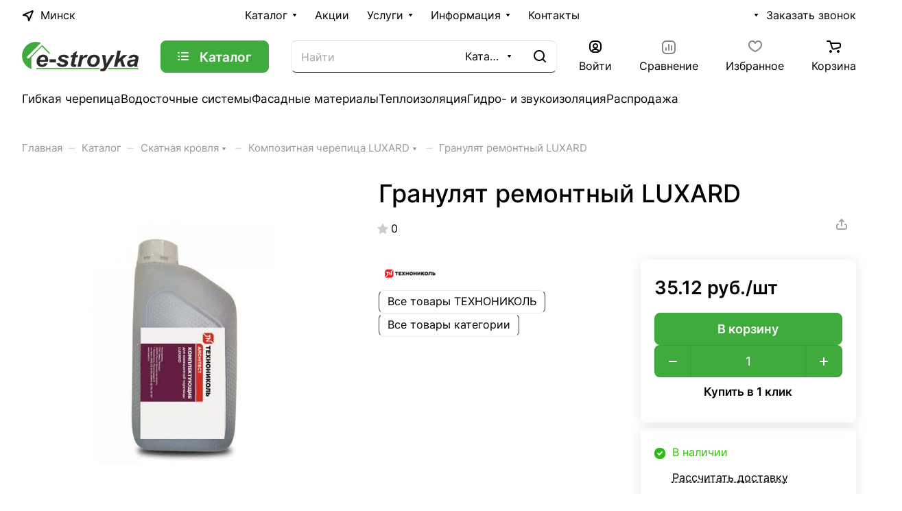

--- FILE ---
content_type: text/html; charset=UTF-8
request_url: https://e-stroyka.by/catalog/skatnaya-krovlya/kompozitnaya-cherepitsa-luxard/granulyat_remontnyy_luxard/
body_size: 48105
content:
<!DOCTYPE html>
<html xmlns="http://www.w3.org/1999/xhtml" xml:lang="ru" lang="ru" class="  ">
	<head><link rel="canonical" href="https://e-stroyka.by/catalog/skatnaya-krovlya/kompozitnaya-cherepitsa-luxard/granulyat_remontnyy_luxard/" />
		<title>Гранулят ремонтный LUXARD</title>
		<meta name="viewport" content="initial-scale=1.0, width=device-width" />
		<meta name="HandheldFriendly" content="true" />
		<meta name="yes" content="yes" />
		<meta name="apple-mobile-web-app-status-bar-style" content="black" />
		<meta name="SKYPE_TOOLBAR" content="SKYPE_TOOLBAR_PARSER_COMPATIBLE" />
		<meta http-equiv="Content-Type" content="text/html; charset=UTF-8" />
<meta name="keywords" content="гранулят ремонтный luxard, доставка, цена, купить" />
<meta name="description" content="Гранулят ремонтный LUXARD  ✅ недорого! ✅ Доставка по Минску и ✅ Беларуси в интернет-магазине e-stroyka.by ☎  +375 29 668-07-07. ✅ Работаем ⌚ с 8.30 до 17.30 " />

<link href="/bitrix/js/ui/design-tokens/dist/ui.design-tokens.min.css?175087812323463" rel="stylesheet"/>
<link href="/bitrix/js/ui/fonts/opensans/ui.font.opensans.min.css?17508781242320" rel="stylesheet"/>
<link href="/bitrix/js/main/popup/dist/main.popup.bundle.min.css?175087866828056" rel="stylesheet"/>
<link href="/bitrix/cache/css/s1/aspro-lite/page_76be7637b9081c60da9c51a4de5bcee9/page_76be7637b9081c60da9c51a4de5bcee9_v1.css?1769306552147653" rel="stylesheet"/>
<link href="/bitrix/panel/main/popup.min.css?175087785120774" rel="stylesheet"/>
<link href="/bitrix/cache/css/s1/aspro-lite/default_ff8da0508e807c198b237532a7a31bbb/default_ff8da0508e807c198b237532a7a31bbb_v1.css?17693060753039" rel="stylesheet"/>
<link href="/bitrix/cache/css/s1/aspro-lite/default_2e685e089868091bf9fa3a393c88674e/default_2e685e089868091bf9fa3a393c88674e_v1.css?17693060753300" rel="stylesheet"/>
<link href="/bitrix/cache/css/s1/aspro-lite/default_dc87c461b573eae4d6062306d1799c36/default_dc87c461b573eae4d6062306d1799c36_v1.css?17693060752211" rel="stylesheet"/>
<link href="/bitrix/cache/css/s1/aspro-lite/template_cf2d7f661a0269a18207ab7f1556ebd6/template_cf2d7f661a0269a18207ab7f1556ebd6_v1.css?1769306096235266" rel="stylesheet" data-template-style="true"/>
<script>if(!window.BX)window.BX={};if(!window.BX.message)window.BX.message=function(mess){if(typeof mess==='object'){for(let i in mess) {BX.message[i]=mess[i];} return true;}};</script>
<script>(window.BX||top.BX).message({"JS_CORE_LOADING":"Загрузка...","JS_CORE_NO_DATA":"- Нет данных -","JS_CORE_WINDOW_CLOSE":"Закрыть","JS_CORE_WINDOW_EXPAND":"Развернуть","JS_CORE_WINDOW_NARROW":"Свернуть в окно","JS_CORE_WINDOW_SAVE":"Сохранить","JS_CORE_WINDOW_CANCEL":"Отменить","JS_CORE_WINDOW_CONTINUE":"Продолжить","JS_CORE_H":"ч","JS_CORE_M":"м","JS_CORE_S":"с","JSADM_AI_HIDE_EXTRA":"Скрыть лишние","JSADM_AI_ALL_NOTIF":"Показать все","JSADM_AUTH_REQ":"Требуется авторизация!","JS_CORE_WINDOW_AUTH":"Войти","JS_CORE_IMAGE_FULL":"Полный размер"});</script>

<script src="/bitrix/js/main/core/core.min.js?1769306013242882"></script>

<script>BX.Runtime.registerExtension({"name":"main.core","namespace":"BX","loaded":true});</script>
<script>BX.setJSList(["\/bitrix\/js\/main\/core\/core_ajax.js","\/bitrix\/js\/main\/core\/core_promise.js","\/bitrix\/js\/main\/polyfill\/promise\/js\/promise.js","\/bitrix\/js\/main\/loadext\/loadext.js","\/bitrix\/js\/main\/loadext\/extension.js","\/bitrix\/js\/main\/polyfill\/promise\/js\/promise.js","\/bitrix\/js\/main\/polyfill\/find\/js\/find.js","\/bitrix\/js\/main\/polyfill\/includes\/js\/includes.js","\/bitrix\/js\/main\/polyfill\/matches\/js\/matches.js","\/bitrix\/js\/ui\/polyfill\/closest\/js\/closest.js","\/bitrix\/js\/main\/polyfill\/fill\/main.polyfill.fill.js","\/bitrix\/js\/main\/polyfill\/find\/js\/find.js","\/bitrix\/js\/main\/polyfill\/matches\/js\/matches.js","\/bitrix\/js\/main\/polyfill\/core\/dist\/polyfill.bundle.js","\/bitrix\/js\/main\/core\/core.js","\/bitrix\/js\/main\/polyfill\/intersectionobserver\/js\/intersectionobserver.js","\/bitrix\/js\/main\/lazyload\/dist\/lazyload.bundle.js","\/bitrix\/js\/main\/polyfill\/core\/dist\/polyfill.bundle.js","\/bitrix\/js\/main\/parambag\/dist\/parambag.bundle.js"]);
</script>
<script>BX.Runtime.registerExtension({"name":"pull.protobuf","namespace":"BX","loaded":true});</script>
<script>BX.Runtime.registerExtension({"name":"rest.client","namespace":"window","loaded":true});</script>
<script>(window.BX||top.BX).message({"pull_server_enabled":"N","pull_config_timestamp":0,"shared_worker_allowed":"Y","pull_guest_mode":"N","pull_guest_user_id":0,"pull_worker_mtime":1750878031});(window.BX||top.BX).message({"PULL_OLD_REVISION":"Для продолжения корректной работы с сайтом необходимо перезагрузить страницу."});</script>
<script>BX.Runtime.registerExtension({"name":"pull.client","namespace":"BX","loaded":true});</script>
<script>BX.Runtime.registerExtension({"name":"pull","namespace":"window","loaded":true});</script>
<script>BX.Runtime.registerExtension({"name":"aspro_cookie","namespace":"window","loaded":true});</script>
<script>BX.Runtime.registerExtension({"name":"aspro_metrika.goals","namespace":"window","loaded":true});</script>
<script>BX.Runtime.registerExtension({"name":"aspro_logo","namespace":"window","loaded":true});</script>
<script>(window.BX||top.BX).message({"ADD_BASKET_PROPS_TITLE":"Выберите свойства, добавляемые в корзину","ADD_BASKET_PROPS_BUTTON_TITLE":"Выбрать"});</script>
<script>BX.Runtime.registerExtension({"name":"aspro_item_action","namespace":"window","loaded":true});</script>
<script>(window.BX||top.BX).message({"NOTICE_ADDED2CART":"В корзине","NOTICE_CLOSE":"Закрыть","NOTICE_MORE":"и ещё #COUNT# #PRODUCTS#","NOTICE_PRODUCT0":"товаров","NOTICE_PRODUCT1":"товар","NOTICE_PRODUCT2":"товара","NOTICE_ERROR":"Ошибка","NOTICE_REQUEST_ERROR":"Ошибка запроса","NOTICE_AUTHORIZED":"Вы успешно авторизовались","NOTICE_ADDED2COMPARE":"В сравнении","NOTICE_ADDED2FAVORITE":"В избранном","NOTICE_ADDED2SUBSCRIBE":"Вы подписались","NOTICE_REMOVED_FROM_COMPARE":"Удалено из сравнения","NOTICE_REMOVED_FROM_FAVORITE":"Удалено из избранного","NOTICE_REMOVED_FROM_SUBSCRIBE":"Удалено из подписки"});</script>
<script>BX.Runtime.registerExtension({"name":"aspro_notice","namespace":"window","loaded":true});</script>
<script>BX.Runtime.registerExtension({"name":"aspro_scroll_to_top","namespace":"window","loaded":true});</script>
<script>BX.Runtime.registerExtension({"name":"aspro_regions","namespace":"window","loaded":true});</script>
<script>BX.Runtime.registerExtension({"name":"aspro_chip","namespace":"window","loaded":true});</script>
<script>BX.Runtime.registerExtension({"name":"aspro_dropdown_select","namespace":"window","loaded":true});</script>
<script>BX.Runtime.registerExtension({"name":"aspro_ui","namespace":"window","loaded":true});</script>
<script>(window.BX||top.BX).message({"CT_BST_SEARCH_BUTTON2":"Найти","SEARCH_IN_SITE_FULL":"По всему сайту","SEARCH_IN_SITE":"Везде","SEARCH_IN_CATALOG_FULL":"По каталогу","SEARCH_IN_CATALOG":"Каталог"});</script>
<script>BX.Runtime.registerExtension({"name":"aspro_searchtitle","namespace":"window","loaded":true});</script>
<script>BX.Runtime.registerExtension({"name":"aspro_drag_scroll","namespace":"window","loaded":true});</script>
<script>BX.Runtime.registerExtension({"name":"ui.design-tokens","namespace":"window","loaded":true});</script>
<script>BX.Runtime.registerExtension({"name":"ui.fonts.opensans","namespace":"window","loaded":true});</script>
<script>BX.Runtime.registerExtension({"name":"main.popup","namespace":"BX.Main","loaded":true});</script>
<script>BX.Runtime.registerExtension({"name":"popup","namespace":"window","loaded":true});</script>
<script>BX.Runtime.registerExtension({"name":"aspro_fancybox","namespace":"window","loaded":true});</script>
<script>BX.Runtime.registerExtension({"name":"aspro_detail","namespace":"window","loaded":true});</script>
<script>BX.Runtime.registerExtension({"name":"aspro_swiper_init","namespace":"window","loaded":true});</script>
<script>BX.Runtime.registerExtension({"name":"aspro_swiper","namespace":"window","loaded":true});</script>
<script>BX.Runtime.registerExtension({"name":"aspro_swiper_events","namespace":"window","loaded":true});</script>
<script>BX.Runtime.registerExtension({"name":"aspro_rounded_columns","namespace":"window","loaded":true});</script>
<script>BX.Runtime.registerExtension({"name":"aspro_viewed","namespace":"window","loaded":true});</script>
<script>BX.Runtime.registerExtension({"name":"aspro_gallery","namespace":"window","loaded":true});</script>
<script>BX.Runtime.registerExtension({"name":"aspro_stores_amount","namespace":"window","loaded":true});</script>
<script>BX.Runtime.registerExtension({"name":"aspro_video","namespace":"window","loaded":true});</script>
<script>BX.Runtime.registerExtension({"name":"aspro_rating","namespace":"window","loaded":true});</script>
<script>BX.Runtime.registerExtension({"name":"aspro_share","namespace":"window","loaded":true});</script>
<script>BX.Runtime.registerExtension({"name":"aspro_hint","namespace":"window","loaded":true});</script>
<script>BX.Runtime.registerExtension({"name":"aspro_sale_linked","namespace":"window","loaded":true});</script>
<script>BX.Runtime.registerExtension({"name":"aspro_pagination","namespace":"window","loaded":true});</script>
<script>BX.Runtime.registerExtension({"name":"aspro_catalog","namespace":"window","loaded":true});</script>
<script>BX.Runtime.registerExtension({"name":"aspro_select_offer_load","namespace":"window","loaded":true});</script>
<script>BX.Runtime.registerExtension({"name":"aspro_chars","namespace":"window","loaded":true});</script>
<script>BX.Runtime.registerExtension({"name":"main.pageobject","namespace":"BX","loaded":true});</script>
<script>(window.BX||top.BX).message({"JS_CORE_LOADING":"Загрузка...","JS_CORE_NO_DATA":"- Нет данных -","JS_CORE_WINDOW_CLOSE":"Закрыть","JS_CORE_WINDOW_EXPAND":"Развернуть","JS_CORE_WINDOW_NARROW":"Свернуть в окно","JS_CORE_WINDOW_SAVE":"Сохранить","JS_CORE_WINDOW_CANCEL":"Отменить","JS_CORE_WINDOW_CONTINUE":"Продолжить","JS_CORE_H":"ч","JS_CORE_M":"м","JS_CORE_S":"с","JSADM_AI_HIDE_EXTRA":"Скрыть лишние","JSADM_AI_ALL_NOTIF":"Показать все","JSADM_AUTH_REQ":"Требуется авторизация!","JS_CORE_WINDOW_AUTH":"Войти","JS_CORE_IMAGE_FULL":"Полный размер"});</script>
<script>BX.Runtime.registerExtension({"name":"window","namespace":"window","loaded":true});</script>
<script>BX.Runtime.registerExtension({"name":"aspro_catalog_block","namespace":"window","loaded":true});</script>
<script>BX.Runtime.registerExtension({"name":"aspro_back_url","namespace":"window","loaded":true});</script>
<script>BX.Runtime.registerExtension({"name":"aspro_hover_block","namespace":"window","loaded":true});</script>
<script>BX.Runtime.registerExtension({"name":"aspro_skeleton","namespace":"window","loaded":true});</script>
<script>(window.BX||top.BX).message({"LANGUAGE_ID":"ru","FORMAT_DATE":"DD.MM.YYYY","FORMAT_DATETIME":"DD.MM.YYYY HH:MI:SS","COOKIE_PREFIX":"BITRIX_SM","SERVER_TZ_OFFSET":"10800","UTF_MODE":"Y","SITE_ID":"s1","SITE_DIR":"\/","USER_ID":"","SERVER_TIME":1769351033,"USER_TZ_OFFSET":0,"USER_TZ_AUTO":"Y","bitrix_sessid":"b4085f7c0b4cf473e468134bce4ae5c5"});</script>


<script  src="/bitrix/cache/js/s1/aspro-lite/kernel_main/kernel_main_v1.js?176931325181500"></script>
<script src="/bitrix/js/pull/protobuf/protobuf.js?1750878031274055"></script>
<script src="/bitrix/js/pull/protobuf/model.min.js?175087803114190"></script>
<script src="/bitrix/js/rest/client/rest.client.min.js?17508780359240"></script>
<script src="/bitrix/js/pull/client/pull.client.min.js?175087803149849"></script>
<script src="/bitrix/js/main/ajax.min.js?175087784922194"></script>
<script src="/bitrix/js/main/popup/dist/main.popup.bundle.min.js?176930601367515"></script>
<script>BX.setJSList(["\/bitrix\/js\/main\/pageobject\/dist\/pageobject.bundle.js","\/bitrix\/js\/main\/core\/core_window.js","\/bitrix\/js\/main\/session.js","\/bitrix\/templates\/aspro-lite\/js\/jquery.history.js","\/bitrix\/templates\/aspro-lite\/components\/bitrix\/catalog.element\/main\/script.js","\/bitrix\/templates\/aspro-lite\/js\/jquery.fancybox.min.js","\/bitrix\/templates\/aspro-lite\/js\/slider.swiper.min.js","\/bitrix\/templates\/aspro-lite\/vendor\/js\/carousel\/swiper\/swiper-bundle.min.js","\/bitrix\/templates\/aspro-lite\/js\/slider.swiper.galleryEvents.min.js","\/bitrix\/templates\/aspro-lite\/js\/viewed.min.js","\/bitrix\/templates\/aspro-lite\/js\/gallery.min.js","\/bitrix\/templates\/aspro-lite\/js\/conditional\/stores_amount.min.js","\/bitrix\/templates\/aspro-lite\/components\/bitrix\/catalog.section\/catalog_table\/script.js","\/bitrix\/templates\/aspro-lite\/js\/conditional\/pagination.js","\/bitrix\/templates\/aspro-lite\/js\/select_offer_load.min.js","\/bitrix\/templates\/aspro-lite\/components\/bitrix\/sale.gift.main.products\/main\/script.js","\/bitrix\/templates\/aspro-lite\/components\/bitrix\/sale.gift.product\/main\/script.js","\/bitrix\/templates\/aspro-lite\/js\/hover-block.min.js","\/bitrix\/templates\/aspro-lite\/js\/observer.js","\/bitrix\/templates\/aspro-lite\/js\/lite.bootstrap.js","\/bitrix\/templates\/aspro-lite\/vendor\/jquery.cookie.js","\/bitrix\/templates\/aspro-lite\/vendor\/jquery.validate.min.js","\/bitrix\/templates\/aspro-lite\/vendor\/js\/ripple.js","\/bitrix\/templates\/aspro-lite\/js\/detectmobilebrowser.js","\/bitrix\/templates\/aspro-lite\/js\/matchMedia.js","\/bitrix\/templates\/aspro-lite\/js\/jquery.actual.min.js","\/bitrix\/templates\/aspro-lite\/js\/jquery-ui.min.js","\/bitrix\/templates\/aspro-lite\/js\/jqModal.js","\/bitrix\/templates\/aspro-lite\/js\/scrollTabs.js","\/bitrix\/templates\/aspro-lite\/js\/blocks\/controls.js","\/bitrix\/templates\/aspro-lite\/js\/blocks\/dropdown-product.js","\/bitrix\/templates\/aspro-lite\/js\/blocks\/hint.js","\/bitrix\/templates\/aspro-lite\/js\/blocks\/tabs-history.js","\/bitrix\/templates\/aspro-lite\/js\/general.js","\/bitrix\/templates\/aspro-lite\/js\/metrika.goals.min.js","\/bitrix\/templates\/aspro-lite\/js\/logo.min.js","\/bitrix\/templates\/aspro-lite\/js\/item-action.min.js","\/bitrix\/templates\/aspro-lite\/js\/notice.min.js","\/bitrix\/templates\/aspro-lite\/js\/scroll_to_top.min.js","\/bitrix\/templates\/aspro-lite\/js\/conditional\/regions.min.js","\/bitrix\/templates\/aspro-lite\/components\/bitrix\/menu\/header\/script.js","\/bitrix\/components\/bitrix\/search.title\/script.js","\/bitrix\/templates\/aspro-lite\/components\/bitrix\/search.title\/corp\/script.js","\/bitrix\/templates\/aspro-lite\/js\/searchtitle.min.js","\/bitrix\/templates\/aspro-lite\/js\/dragscroll.min.js","\/bitrix\/templates\/aspro-lite\/components\/bitrix\/menu\/left\/script.js","\/bitrix\/templates\/aspro-lite\/components\/bitrix\/menu\/bottom\/script.js","\/bitrix\/components\/aspro\/marketing.popup.lite\/templates\/.default\/script.js","\/bitrix\/templates\/aspro-lite\/js\/jquery.inputmask.bundle.min.js","\/bitrix\/components\/aspro\/regionality.list.lite\/templates\/popup_regions_small\/script.js","\/bitrix\/components\/aspro\/regionality.list.lite\/confirm_popup.js","\/bitrix\/templates\/aspro-lite\/js\/phones.js","\/bitrix\/templates\/aspro-lite\/components\/bitrix\/subscribe.edit\/footer\/script.js"]);</script>
<script>BX.setCSSList(["\/bitrix\/templates\/aspro-lite\/components\/bitrix\/catalog\/main\/style.css","\/bitrix\/templates\/aspro-lite\/css\/animation\/animate.min.css","\/bitrix\/templates\/aspro-lite\/components\/bitrix\/catalog.element\/main\/style.css","\/bitrix\/components\/aspro\/props.group.lite\/templates\/lite\/style.css","\/bitrix\/templates\/aspro-lite\/css\/jquery.fancybox.min.css","\/bitrix\/templates\/aspro-lite\/css\/fancybox-gallery.min.css","\/bitrix\/templates\/aspro-lite\/css\/detail.min.css","\/bitrix\/templates\/aspro-lite\/vendor\/css\/carousel\/swiper\/swiper-bundle.min.css","\/bitrix\/templates\/aspro-lite\/css\/slider.swiper.min.css","\/bitrix\/templates\/aspro-lite\/css\/slider.min.css","\/bitrix\/templates\/aspro-lite\/css\/rounded-columns.min.css","\/bitrix\/templates\/aspro-lite\/css\/gallery.min.css","\/bitrix\/templates\/aspro-lite\/css\/video-block.min.css","\/bitrix\/templates\/aspro-lite\/css\/rating.min.css","\/bitrix\/templates\/aspro-lite\/css\/share.min.css","\/bitrix\/templates\/aspro-lite\/css\/blocks\/hint.min.css","\/bitrix\/templates\/aspro-lite\/css\/sale-linked.min.css","\/bitrix\/templates\/aspro-lite\/components\/bitrix\/catalog.section\/catalog_table\/style.css","\/bitrix\/templates\/aspro-lite\/css\/catalog.min.css","\/bitrix\/templates\/aspro-lite\/css\/chars.min.css","\/bitrix\/templates\/aspro-lite\/components\/bitrix\/news.list\/blog-list\/style.css","\/bitrix\/templates\/aspro-lite\/css\/catalog-block.min.css","\/bitrix\/templates\/aspro-lite\/css\/back-url.min.css","\/bitrix\/templates\/aspro-lite\/css\/fonts\/inter\/css\/inter.min.css","\/bitrix\/templates\/aspro-lite\/css\/lite.bootstrap.css","\/bitrix\/templates\/aspro-lite\/vendor\/css\/ripple.css","\/bitrix\/templates\/aspro-lite\/css\/buttons.css","\/bitrix\/templates\/aspro-lite\/css\/svg.css","\/bitrix\/templates\/aspro-lite\/css\/header.css","\/bitrix\/templates\/aspro-lite\/css\/footer.css","\/bitrix\/templates\/aspro-lite\/css\/mobile-header.css","\/bitrix\/templates\/aspro-lite\/css\/mobile-menu.css","\/bitrix\/templates\/aspro-lite\/css\/header-fixed.css","\/bitrix\/templates\/aspro-lite\/css\/page-title-breadcrumb-pagination.css","\/bitrix\/templates\/aspro-lite\/css\/social-icons.css","\/bitrix\/templates\/aspro-lite\/css\/left-menu.css","\/bitrix\/templates\/aspro-lite\/css\/tabs.css","\/bitrix\/templates\/aspro-lite\/css\/bg-banner.css","\/bitrix\/templates\/aspro-lite\/css\/item-views.css","\/bitrix\/templates\/aspro-lite\/css\/blocks\/cross.css","\/bitrix\/templates\/aspro-lite\/css\/blocks\/dark-light-theme.css","\/bitrix\/templates\/aspro-lite\/css\/blocks\/flexbox.css","\/bitrix\/templates\/aspro-lite\/css\/blocks\/grid-list.css","\/bitrix\/templates\/aspro-lite\/css\/blocks\/gutters.css","\/bitrix\/templates\/aspro-lite\/css\/blocks\/hint.css","\/bitrix\/templates\/aspro-lite\/css\/blocks\/images.css","\/bitrix\/templates\/aspro-lite\/css\/blocks\/line-block.css","\/bitrix\/templates\/aspro-lite\/css\/blocks\/mobile-scrolled.css","\/bitrix\/templates\/aspro-lite\/css\/blocks\/popup.css","\/bitrix\/templates\/aspro-lite\/css\/blocks\/prices.css","\/bitrix\/templates\/aspro-lite\/css\/blocks\/scroller.css","\/bitrix\/templates\/aspro-lite\/css\/blocks\/social-list.css","\/bitrix\/templates\/aspro-lite\/css\/blocks\/sticker.css","\/bitrix\/templates\/aspro-lite\/css\/blocks\/sticky.css","\/bitrix\/templates\/.default\/ajax\/ajax.css","\/bitrix\/templates\/aspro-lite\/css\/item-action.min.css","\/bitrix\/templates\/aspro-lite\/css\/notice.min.css","\/bitrix\/templates\/aspro-lite\/css\/scroll_to_top.min.css","\/bitrix\/templates\/aspro-lite\/css\/regions.min.css","\/bitrix\/templates\/aspro-lite\/components\/bitrix\/menu\/header\/style.css","\/bitrix\/templates\/aspro-lite\/components\/bitrix\/search.title\/corp\/style.css","\/bitrix\/templates\/aspro-lite\/css\/dragscroll.min.css","\/bitrix\/templates\/aspro-lite\/components\/bitrix\/breadcrumb\/main\/style.css","\/bitrix\/templates\/aspro-lite\/components\/bitrix\/menu\/bottom\/style.css","\/bitrix\/components\/aspro\/marketing.popup.lite\/templates\/.default\/style.css","\/bitrix\/templates\/aspro-lite\/styles.css","\/bitrix\/templates\/aspro-lite\/template_styles.css","\/bitrix\/templates\/aspro-lite\/css\/form.css","\/bitrix\/templates\/aspro-lite\/css\/colored.css","\/bitrix\/templates\/aspro-lite\/css\/responsive.css","\/bitrix\/templates\/aspro-lite\/css\/custom.css","\/bitrix\/templates\/aspro-lite\/css\/chip.min.css","\/bitrix\/templates\/aspro-lite\/css\/dropdown-select.min.css","\/bitrix\/components\/aspro\/catalog.viewed.lite\/templates\/main\/style.css","\/bitrix\/templates\/aspro-lite\/css\/skeleton.css","\/bitrix\/templates\/aspro-lite\/css\/bottom-icons-panel.css"]);</script>
<script>
					(function () {
						"use strict";

						var counter = function ()
						{
							var cookie = (function (name) {
								var parts = ("; " + document.cookie).split("; " + name + "=");
								if (parts.length == 2) {
									try {return JSON.parse(decodeURIComponent(parts.pop().split(";").shift()));}
									catch (e) {}
								}
							})("BITRIX_CONVERSION_CONTEXT_s1");

							if (cookie && cookie.EXPIRE >= BX.message("SERVER_TIME"))
								return;

							var request = new XMLHttpRequest();
							request.open("POST", "/bitrix/tools/conversion/ajax_counter.php", true);
							request.setRequestHeader("Content-type", "application/x-www-form-urlencoded");
							request.send(
								"SITE_ID="+encodeURIComponent("s1")+
								"&sessid="+encodeURIComponent(BX.bitrix_sessid())+
								"&HTTP_REFERER="+encodeURIComponent(document.referrer)
							);
						};

						if (window.frameRequestStart === true)
							BX.addCustomEvent("onFrameDataReceived", counter);
						else
							BX.ready(counter);
					})();
				</script>
<script>BX.message({'JS_REQUIRED':'Заполните это поле!','JS_FORMAT':'Неверный формат!','JS_FILE_EXT':'Недопустимое расширение файла!','JS_PASSWORD_COPY':'Пароли не совпадают!','JS_PASSWORD_LENGTH':'Минимум 6 символов!','JS_ERROR':'Неверно заполнено поле!','JS_FILE_SIZE':'Максимальный размер 5мб!','JS_FILE_BUTTON_NAME':'Выберите файл','JS_FILE_DEFAULT':'Файл не найден','JS_DATE':'Некорректная дата!','JS_DATETIME':'Некорректная дата/время!','JS_REQUIRED_LICENSES':'Согласитесь с условиями','JS_REQUIRED_OFFER':'Согласитесь с условиями','JS_INVALID_NUMBER':'Неверный номер','JS_INVALID_COUNTRY_CODE':'Неверный код страны','JS_TOO_SHORT':'Номер слишком короткий','JS_TOO_LONG':'Номер слишком длинный','S_CALLBACK':'Заказать звонок','S_QUESTION':'Задать вопрос','S_ASK_QUESTION':'Задать вопрос','S_FEEDBACK':'Оставить отзыв','ERROR_INCLUDE_MODULE_DIGITAL_TITLE':'Ошибка подключения модуля &laquo;Аспро: ЛайтШоп&raquo;','ERROR_INCLUDE_MODULE_DIGITAL_TEXT':'Ошибка подключения модуля &laquo;Аспро: ЛайтШоп&raquo;.<br />Пожалуйста установите модуль и повторите попытку','S_SERVICES':'Наши услуги','S_SERVICES_SHORT':'Услуги','S_TO_ALL_SERVICES':'Все услуги','S_CATALOG':'Каталог товаров','S_CATALOG_SHORT':'Каталог','S_TO_ALL_CATALOG':'Весь каталог','S_CATALOG_FAVORITES':'Наши товары','S_CATALOG_FAVORITES_SHORT':'Товары','S_NEWS':'Новости','S_TO_ALL_NEWS':'Все новости','S_COMPANY':'О компании','S_OTHER':'Прочее','S_CONTENT':'Контент','T_JS_ARTICLE':'Артикул: ','T_JS_NAME':'Наименование: ','T_JS_PRICE':'Цена: ','T_JS_QUANTITY':'Количество: ','T_JS_SUMM':'Сумма: ','FANCY_CLOSE':'Закрыть','FANCY_NEXT':'Вперед','FANCY_PREV':'Назад','CUSTOM_COLOR_CHOOSE':'Выбрать','CUSTOM_COLOR_CANCEL':'Отмена','S_MOBILE_MENU':'Меню','DIGITAL_T_MENU_BACK':'Назад','DIGITAL_T_MENU_CALLBACK':'Обратная связь','DIGITAL_T_MENU_CONTACTS_TITLE':'Будьте на связи','TITLE_BASKET':'В корзине товаров на #SUMM#','BASKET_SUMM':'#SUMM#','EMPTY_BASKET':'Корзина пуста','TITLE_BASKET_EMPTY':'Корзина пуста','BASKET':'Корзина','SEARCH_TITLE':'Поиск','SOCIAL_TITLE':'Оставайтесь на связи','LOGIN':'Войти','MY_CABINET':'Кабинет','SUBSCRIBE_TITLE':'Будьте всегда в курсе','HEADER_SCHEDULE':'Время работы','SEO_TEXT':'SEO описание','COMPANY_IMG':'Картинка компании','COMPANY_TEXT':'Описание компании','JS_RECAPTCHA_ERROR':'Пройдите проверку','JS_PROCESSING_ERROR':'Согласитесь с условиями!','CONFIG_SAVE_SUCCESS':'Настройки сохранены','CONFIG_SAVE_FAIL':'Ошибка сохранения настроек','CLEAR_FILE':'Отменить','ALL_SECTIONS_PROJECT':'Все проекты','RELOAD_PAGE':'Обновить страницу','REFRESH':'Поменять картинку','RECAPTCHA_TEXT':'Подтвердите, что вы не робот','SHOW':'Еще','HIDE':'Скрыть','FILTER_EXPAND_VALUES':'Показать все','FILTER_HIDE_VALUES':'Свернуть','COUNTDOWN_SEC':'сек','COUNTDOWN_MIN':'мин','COUNTDOWN_HOUR':'час','COUNTDOWN_DAY0':'дн','COUNTDOWN_DAY1':'дн','COUNTDOWN_DAY2':'дн','COUNTDOWN_WEAK0':'Недель','COUNTDOWN_WEAK1':'Неделя','COUNTDOWN_WEAK2':'Недели','COUNTDOWN_MONTH0':'Месяцев','COUNTDOWN_MONTH1':'Месяц','COUNTDOWN_MONTH2':'Месяца','COUNTDOWN_YEAR0':'Лет','COUNTDOWN_YEAR1':'Год','COUNTDOWN_YEAR2':'Года','COUNTDOWN_COMPACT_SEC':'с','COUNTDOWN_COMPACT_MIN':'м','COUNTDOWN_COMPACT_HOUR':'ч','COUNTDOWN_COMPACT_DAY':'д','COUNTDOWN_COMPACT_WEAK':'н','COUNTDOWN_COMPACT_MONTH':'м','COUNTDOWN_COMPACT_YEAR0':'л','COUNTDOWN_COMPACT_YEAR1':'г','BASKET_PRINT_BUTTON':'Распечатать','BASKET_CLEAR_ALL_BUTTON':'Очистить','BASKET_QUICK_ORDER_BUTTON':'Быстрый заказ','BASKET_CONTINUE_BUTTON':'Продолжить покупки','BASKET_ORDER_BUTTON':'Оформить заказ','SHARE_BUTTON':'Поделиться','BASKET_CHANGE_TITLE':'Ваш заказ','BASKET_CHANGE_LINK':'Изменить','MORE_INFO_SKU':'Купить','ITEM_ECONOMY':'Экономия','ITEM_ARTICLE':'Артикул: ','JS_FORMAT_ORDER':'имеет неверный формат','JS_BASKET_COUNT_TITLE':'В корзине товаров на SUMM','POPUP_VIDEO':'Видео','POPUP_GIFT_TEXT':'Нашли что-то особенное? Намекните другу о подарке!','ORDER_FIO_LABEL':'Ф.И.О.','ORDER_PHONE_LABEL':'Телефон','REFRESH_CAPTCHA':'Поменять картинку','ORDER_REGISTER_BUTTON':'Регистрация','PRICES_TYPE':'Варианты цен','FILTER_HELPER_VALUES':' знач.','SHOW_MORE_SCU_MAIN':'Еще #COUNT#','SHOW_MORE_SCU_1':'предложение','SHOW_MORE_SCU_2':'предложения','SHOW_MORE_SCU_3':'предложений','PARENT_ITEM_NOT_FOUND':'Не найден основной товар для услуги в корзине. Обновите страницу и попробуйте снова.','S_FAVORITE':'Избранное','S_COMPARE':'Сравнение'})</script>
<style>html {--border-radius:8px;--theme-base-color:#3fab3c;--theme-base-opacity-color:#3fab3c1a;--theme-more-color:#3fab3c;--theme-outer-border-radius:8px;--theme-text-transform:none;--theme-letter-spacing:normal;--theme-button-font-size:0%;--theme-button-padding-2px:0%;--theme-button-padding-1px:0%;--theme-more-color-hue:118;--theme-more-color-saturation:48%;--theme-more-color-lightness:45%;--theme-base-color-hue:118;--theme-base-color-saturation:48%;--theme-base-color-lightness:45%;--theme-lightness-hover-diff:6%;}</style>
<style>html {font-size:18px;--theme-font-family:Inter;--theme-font-title-family:var(--theme-font-family);--theme-font-title-weight:500;}</style>
<style>html {--theme-page-width: 1500px;--theme-page-width-padding: 32px}</style>

            <script src="/bitrix/templates/aspro-lite/js/app.min.js?17667594012296"></script>
            <script data-skip-moving="true" src="/bitrix/js/main/jquery/jquery-3.6.0.min.js"></script>
            <script data-skip-moving="true" src="/bitrix/templates/aspro-lite/js/speed.min.js?=1752574684"></script>
        
<link href="/bitrix/templates/aspro-lite/css/print.min.css?175257468412929" data-template-style="true" rel="stylesheet" media="print">
<script>window.lazySizesConfig = window.lazySizesConfig || {};lazySizesConfig.loadMode = 1;lazySizesConfig.expand = 200;lazySizesConfig.expFactor = 1;lazySizesConfig.hFac = 0.1;window.lazySizesConfig.loadHidden = false;</script>
<script src="/bitrix/templates/aspro-lite/vendor/lazysizes.min.js" data-skip-moving="true" defer=""></script>
<script src="/bitrix/templates/aspro-lite/vendor/ls.unveilhooks.min.js" data-skip-moving="true" defer=""></script>
<link rel="shortcut icon" href="/favicon.ico" type="image/x-icon" />
<link rel="apple-touch-icon" sizes="180x180" href="/upload/CLite/ba4/hzfxzv2aekfa8gxx5h2mk58ijgjakwfz.ico" />
<meta property="og:description" content="Гранулят ремонтный LUXARD  ✅ недорого! ✅ Доставка по Минску и ✅ Беларуси в интернет-магазине e-stroyka.by ☎  +375 29 668-07-07. ✅ Работаем ⌚ с 8.30 до 17.30 " />
<meta property="og:image" content="https://e-stroyka.by/upload/iblock/c94/3w00r0gv1s1xm3h6wgzg0nlff5ebrohb.jpg" />
<link rel="image_src" href="https://e-stroyka.by/upload/iblock/c94/3w00r0gv1s1xm3h6wgzg0nlff5ebrohb.jpg"  />
<meta property="og:title" content="Гранулят ремонтный LUXARD" />
<meta property="og:type" content="website" />
<meta property="og:url" content="https://e-stroyka.by/catalog/skatnaya-krovlya/kompozitnaya-cherepitsa-luxard/granulyat_remontnyy_luxard/" />



<script  src="/bitrix/cache/js/s1/aspro-lite/template_11d40583ed87883dcbb4191275db651e/template_11d40583ed87883dcbb4191275db651e_v1.js?1769306096353726"></script>
<script  src="/bitrix/cache/js/s1/aspro-lite/page_60eb78c790a77cc3177c8c6c4a345033/page_60eb78c790a77cc3177c8c6c4a345033_v1.js?1769306552297236"></script>
<script  src="/bitrix/cache/js/s1/aspro-lite/default_603a0ffc40b6e9210420c46d28b510f2/default_603a0ffc40b6e9210420c46d28b510f2_v1.js?17693060752308"></script>
<script  src="/bitrix/cache/js/s1/aspro-lite/default_b0a0e2d4fa93472bb3cff9676c6d08ac/default_b0a0e2d4fa93472bb3cff9676c6d08ac_v1.js?17693060751114"></script>
<script  src="/bitrix/cache/js/s1/aspro-lite/default_26b9c026c26358e32590a333d47cc407/default_26b9c026c26358e32590a333d47cc407_v1.js?1769306075657"></script>

				<style>html {--header-height:184px;}</style>    </head>
	<body class="block-wo-title  site_s1   side_left hide_menu_page region_confirm_normal header_fill_ fixed_y mfixed_y mfixed_view_always title_position_left mmenu_leftside mheader-v1 footer-v1 fill_bg_ header-v3 title-v1 bottom-icons-panel_y with_order with_cabinet with_phones theme-light" id="main" data-site="/">
		<div class="bx_areas"><!-- Yandex.Metrika counter -->
<script >
   (function(m,e,t,r,i,k,a){m[i]=m[i]||function(){(m[i].a=m[i].a||[]).push(arguments)};
   m[i].l=1*new Date();k=e.createElement(t),a=e.getElementsByTagName(t)[0],k.async=1,k.src=r,a.parentNode.insertBefore(k,a)})
   (window, document, "script", "https://mc.yandex.ru/metrika/tag.js", "ym");

   ym(46291224, "init", {
        clickmap:true,
        trackLinks:true,
        accurateTrackBounce:true,
        webvisor:true,
        ecommerce:"dataLayer"
   });
</script>
<!-- /Yandex.Metrika counter -->
<!-- Matomo -->
<script>
  var _paq = window._paq || [];
  /* tracker methods like "setCustomDimension" should be called before "trackPageView" */
  _paq.push(['trackPageView']);
  _paq.push(['enableLinkTracking']);
  (function() {
    var u="https://s.belenergo.com/";
    _paq.push(['setTrackerUrl', u+'matomo.php']);
    _paq.push(['setSiteId', '3']);
    var d=document, g=d.createElement('script'), s=d.getElementsByTagName('script')[0];
    g.type='text/javascript'; g.async=true; g.defer=true; g.src=u+'matomo.js'; s.parentNode.insertBefore(g,s);
  })();
</script>
<noscript><p><img class="lazyload "  src="[data-uri]" data-src="https://s.belenergo.com/matomo.php?idsite=3&amp;rec=1" style="border:0;" alt="" /></p></noscript>
<!-- End Matomo Code -->
<!-- Global site tag (gtag.js) - Google Analytics -->
<script async src="https://www.googletagmanager.com/gtag/js?id=UA-108140624-1"></script>
<script>
  window.dataLayer = window.dataLayer || [];
  function gtag(){dataLayer.push(arguments);}
  gtag('js', new Date());

  gtag('config', 'UA-108140624-1');
</script>
</div>

		
		<div id="panel"></div>


						                                <script data-skip-moving="true">
            var solutionName = 'arLiteOptions';
            var arAsproOptions = window[solutionName] = ({});
            var arAsproCounters = {};
            var arBasketItems = {};
        </script>
        <script src="/bitrix/templates/aspro-lite/js/setTheme.php?site_id=s1&site_dir=/" data-skip-moving="true"></script>
        <script>

        if (arAsproOptions.SITE_ADDRESS){
            arAsproOptions.SITE_ADDRESS = arAsproOptions.SITE_ADDRESS.replace(/'/g, "");
        }

        window.basketJSParams = window.basketJSParams || [];
        window.dataLayer = window.dataLayer || [];        BX.message({'MIN_ORDER_PRICE_TEXT':'<b>Минимальная сумма заказа #PRICE#<\/b><br/>\nПожалуйста, добавьте еще товаров в корзину ','LICENSES_TEXT':'Продолжая, вы соглашаетесь с <a href=\"/include/licenses_detail.php\" target=\"_blank\">политикой конфиденциальности<\/a>','OFFER_TEXT':'Продолжая, вы соглашаетесь с <a href=\"/include/offer_detail.php\" target=\"_blank\">публичной офертой<\/a>','LICENSES_OFFER_TEXT':'Продолжая, вы соглашаетесь с <a href=\"/include/licenses_detail.php\" target=\"_blank\">политикой конфиденциальности<\/a> и с <a href=\"/include/offer_detail.php\" target=\"_blank\">публичной офертой<\/a>'});
        arAsproOptions.PAGES.FRONT_PAGE = window[solutionName].PAGES.FRONT_PAGE = "";
        arAsproOptions.PAGES.BASKET_PAGE = window[solutionName].PAGES.BASKET_PAGE = "";
        arAsproOptions.PAGES.ORDER_PAGE = window[solutionName].PAGES.ORDER_PAGE = "";
        arAsproOptions.PAGES.PERSONAL_PAGE = window[solutionName].PAGES.PERSONAL_PAGE = "";
        arAsproOptions.PAGES.CATALOG_PAGE = window[solutionName].PAGES.CATALOG_PAGE = "1";
        </script>
        <!--'start_frame_cache_options-block'-->            <script>
            var arAsproCounters = {'BASKET':{'ITEMS':[],'COUNT':'0','TITLE':'Корзина пуста'},'DELAY':{'ITEMS':[],'COUNT':'0'},'NOT_AVAILABLE':{'ITEMS':[],'COUNT':'0'},'COMPARE':{'ITEMS':[],'COUNT':'0','TITLE':'Список сравниваемых элементов'},'FAVORITE':{'ITEMS':[],'COUNT':'0','TITLE':'Избранные товары'},'SUBSCRIBE':{'ITEMS':[],'COUNT':'0','TITLE':'Подписка на товары'}};
            </script>
            <!--'end_frame_cache_options-block'-->
		<div class="body  hover_">
			<div class="body_media"></div>

						<div class="headers-container">				
				<div class="title-v1" data-ajax-block="HEADER" data-ajax-callback="headerInit">
										
<header class="header_3 header header--with_regions header--narrow ">
	<div class="header__inner  header__inner--no-pt">

		
		<div class="header__top-part " data-ajax-load-block="HEADER_TOP_PART">
							<div class="maxwidth-theme">
			
			<div class="header__top-inner">

														<div class="header__top-item icon-block--with_icon">
						<!--'start_frame_cache_header-regionality-block1'-->        					<div class="regions dropdown-select" title="Область">
			<div class="regions__chooser dropdown-select__title fill-theme-parent light-opacity-hover color-theme-hover js_city_chooser animate-load" data-event="jqm" data-name="city_chooser_small" data-param-url="%2Fcatalog%2Fskatnaya-krovlya%2Fkompozitnaya-cherepitsa-luxard%2Fgranulyat_remontnyy_luxard%2F" data-param-form_id="city_chooser">
				<i class="svg inline region dropdown-select__icon-left fill-theme-target banner-light-icon-fill fill-dark-light-block inline " aria-hidden="true"><svg width="17" height="16" ><use xlink:href="/bitrix/templates/aspro-lite/images/svg/header_icons.svg?1752574683#region-17-16"></use></svg></i>									<span class="regions__name color-theme-hover font_14 banner-light-text menu-light-text">Минск</span>
							</div>
					</div>
	
        <!--'end_frame_cache_header-regionality-block1'-->					</div>
				
								<div class="header__top-item header-menu header-menu--long dotted-flex-1 hide-dotted">
					<nav class="mega-menu sliced">
						    <div class="catalog_icons_">
        <div class="header-menu__wrapper">
                                            <div class="header-menu__item unvisible header-menu__item--first  header-menu__item--dropdown">
                                            <a class="header-menu__link header-menu__link--top-level light-opacity-hover fill-theme-hover banner-light-text dark_link" href="/catalog/">
                            <span class="header-menu__title font_14">
                                Каталог                            </span>
                                                            <i class="svg inline  header-menu__wide-submenu-right-arrow fill-dark-light-block banner-light-icon-fill inline " aria-hidden="true"><svg width="7" height="5" ><use xlink:href="/bitrix/templates/aspro-lite/images/svg/arrows.svg?1752574683#down-7-5"></use></svg></i>                                                    </a>
                                                                                    <div class="header-menu__dropdown-menu dropdown-menu-wrapper dropdown-menu-wrapper--visible dropdown-menu-wrapper--woffset">
                            <div class="dropdown-menu-inner rounded-x ">

                                
                                
                                
                                <ul class="header-menu__dropdown-menu-inner ">
                                                                                                                                                                <li class="header-menu__dropdown-item header-menu__dropdown-item--with-dropdown count_ ">
                                                <a class="font_15 dropdown-menu-item dark_link fill-dark-light-block " href="/catalog/skatnaya-krovlya/">
                                                    Скатная кровля                                                                                                            <i class="svg inline  header-menu__dropdown-right-arrow fill-dark-light-block inline " aria-hidden="true"><svg width="7" height="5" ><use xlink:href="/bitrix/templates/aspro-lite/images/svg/arrows.svg?1752574683#down-7-5"></use></svg></i>                                                                                                    </a>
                                                                                                                                                        <div class="header-menu__dropdown-menu header-menu__dropdown-menu--submenu dropdown-menu-wrapper dropdown-menu-wrapper--visible dropdown-menu-wrapper--woffset">
                                                        <ul class="dropdown-menu-inner rounded-x">
                                                                                                                                                                                            <li class=" header-menu__dropdown-item  ">
                                                                    <a class="font_15 fill-dark-light-block dropdown-menu-item dark_link" href="/catalog/skatnaya-krovlya/gibkaya-cherepitsa/">
                                                                        Гибкая черепица                                                                                                                                            </a>
                                                                                                                                    </li>
                                                                                                                                                                                            <li class=" header-menu__dropdown-item  ">
                                                                    <a class="font_15 fill-dark-light-block dropdown-menu-item dark_link" href="/catalog/skatnaya-krovlya/komplektuyushchie-k-gibkoy-cherepitse/">
                                                                         Комплектующие к гибкой черепице                                                                                                                                            </a>
                                                                                                                                    </li>
                                                                                                                                                                                            <li class=" header-menu__dropdown-item  active">
                                                                    <a class="font_15 fill-dark-light-block dropdown-menu-item dropdown-menu-item--current" href="/catalog/skatnaya-krovlya/kompozitnaya-cherepitsa-luxard/">
                                                                        Композитная черепица LUXARD                                                                                                                                            </a>
                                                                                                                                    </li>
                                                                                                                                                                                            <li class=" header-menu__dropdown-item  ">
                                                                    <a class="font_15 fill-dark-light-block dropdown-menu-item dark_link" href="/catalog/skatnaya-krovlya/sofity/">
                                                                        Софиты                                                                                                                                            </a>
                                                                                                                                    </li>
                                                                                                                                                                                            <li class="collapsed header-menu__dropdown-item  ">
                                                                    <a class="font_15 fill-dark-light-block dropdown-menu-item dark_link" href="/catalog/skatnaya-krovlya/rulonnaya-cherepitsa/">
                                                                        Рулонная черепица                                                                                                                                            </a>
                                                                                                                                    </li>
                                                                                                                                                                                            <li class="collapsed header-menu__dropdown-item  ">
                                                                    <a class="font_15 fill-dark-light-block dropdown-menu-item dark_link" href="/catalog/skatnaya-krovlya/vodostochnaya-sistema/">
                                                                        Водосточная система                                                                                                                                            </a>
                                                                                                                                    </li>
                                                                                                                                                                                            <li class="collapsed header-menu__dropdown-item  ">
                                                                    <a class="font_15 fill-dark-light-block dropdown-menu-item dark_link" href="/catalog/skatnaya-krovlya/ventilyatsionnaya-sistema/">
                                                                        Вентиляционная система                                                                                                                                            </a>
                                                                                                                                    </li>
                                                                                                                                                                                            <li class="collapsed header-menu__dropdown-item  ">
                                                                    <a class="font_15 fill-dark-light-block dropdown-menu-item dark_link" href="/catalog/skatnaya-krovlya/plita-osb-3-kronospan/">
                                                                        Плита влагостойкая OSB                                                                                                                                            </a>
                                                                                                                                    </li>
                                                                                                                                                                                            <li class="collapsed header-menu__dropdown-item  ">
                                                                    <a class="font_15 fill-dark-light-block dropdown-menu-item dark_link" href="/catalog/skatnaya-krovlya/okna-mansardnye/">
                                                                        Окна мансардные                                                                                                                                            </a>
                                                                                                                                    </li>
                                                                                                                                                                                </ul>
                                                    </div>
                                                                                            </li>
                                                                                                                                                                                                        <li class="header-menu__dropdown-item header-menu__dropdown-item--with-dropdown count_ ">
                                                <a class="font_15 dropdown-menu-item dark_link fill-dark-light-block " href="/catalog/ploskaya-krovlya/">
                                                    Плоская кровля                                                                                                            <i class="svg inline  header-menu__dropdown-right-arrow fill-dark-light-block inline " aria-hidden="true"><svg width="7" height="5" ><use xlink:href="/bitrix/templates/aspro-lite/images/svg/arrows.svg?1752574683#down-7-5"></use></svg></i>                                                                                                    </a>
                                                                                                                                                        <div class="header-menu__dropdown-menu header-menu__dropdown-menu--submenu dropdown-menu-wrapper dropdown-menu-wrapper--visible dropdown-menu-wrapper--woffset">
                                                        <ul class="dropdown-menu-inner rounded-x">
                                                                                                                                                                                            <li class=" header-menu__dropdown-item  ">
                                                                    <a class="font_15 fill-dark-light-block dropdown-menu-item dark_link" href="/catalog/ploskaya-krovlya/rulonnye-krovelnye-materialy/">
                                                                        Рулонные кровельные материалы                                                                                                                                            </a>
                                                                                                                                    </li>
                                                                                                                                                                                            <li class=" header-menu__dropdown-item  ">
                                                                    <a class="font_15 fill-dark-light-block dropdown-menu-item dark_link" href="/catalog/ploskaya-krovlya/komplektuyushchie-k-rulonnoy-krovle/">
                                                                        Комплектующие к рулонной кровле                                                                                                                                            </a>
                                                                                                                                    </li>
                                                                                                                                                                                            <li class=" header-menu__dropdown-item  ">
                                                                    <a class="font_15 fill-dark-light-block dropdown-menu-item dark_link" href="/catalog/ploskaya-krovlya/mastika-praymer-bitum/">
                                                                        Мастика, праймер, битум                                                                                                                                            </a>
                                                                                                                                    </li>
                                                                                                                                                                                            <li class=" header-menu__dropdown-item  ">
                                                                    <a class="font_15 fill-dark-light-block dropdown-menu-item dark_link" href="/catalog/ploskaya-krovlya/pvkh-membrana/">
                                                                        ПВХ мембрана                                                                                                                                            </a>
                                                                                                                                    </li>
                                                                                                                                                                                </ul>
                                                    </div>
                                                                                            </li>
                                                                                                                                                                                                        <li class="header-menu__dropdown-item header-menu__dropdown-item--with-dropdown count_ ">
                                                <a class="font_15 dropdown-menu-item dark_link fill-dark-light-block " href="/catalog/gidroizolyatsiya-zvukoizolyatsiya/">
                                                    Гидроизоляция, Звукоизоляция                                                                                                            <i class="svg inline  header-menu__dropdown-right-arrow fill-dark-light-block inline " aria-hidden="true"><svg width="7" height="5" ><use xlink:href="/bitrix/templates/aspro-lite/images/svg/arrows.svg?1752574683#down-7-5"></use></svg></i>                                                                                                    </a>
                                                                                                                                                        <div class="header-menu__dropdown-menu header-menu__dropdown-menu--submenu dropdown-menu-wrapper dropdown-menu-wrapper--visible dropdown-menu-wrapper--woffset">
                                                        <ul class="dropdown-menu-inner rounded-x">
                                                                                                                                                                                            <li class=" header-menu__dropdown-item  ">
                                                                    <a class="font_15 fill-dark-light-block dropdown-menu-item dark_link" href="/catalog/gidroizolyatsiya-zvukoizolyatsiya/plenki-i-membrana/">
                                                                        Пленки и мембрана                                                                                                                                            </a>
                                                                                                                                    </li>
                                                                                                                                                                                            <li class=" header-menu__dropdown-item  ">
                                                                    <a class="font_15 fill-dark-light-block dropdown-menu-item dark_link" href="/catalog/gidroizolyatsiya-zvukoizolyatsiya/gidroizolyatsiya/">
                                                                        Гидроизоляция                                                                                                                                            </a>
                                                                                                                                    </li>
                                                                                                                                                                                            <li class=" header-menu__dropdown-item  ">
                                                                    <a class="font_15 fill-dark-light-block dropdown-menu-item dark_link" href="/catalog/gidroizolyatsiya-zvukoizolyatsiya/zvukoizolyatsiya/">
                                                                        Звукоизоляция                                                                                                                                            </a>
                                                                                                                                    </li>
                                                                                                                                                                                            <li class=" header-menu__dropdown-item  ">
                                                                    <a class="font_15 fill-dark-light-block dropdown-menu-item dark_link" href="/catalog/gidroizolyatsiya-zvukoizolyatsiya/lenta-gemetiziruyushchaya/">
                                                                        Лента герметизирующая                                                                                                                                            </a>
                                                                                                                                    </li>
                                                                                                                                                                                            <li class="collapsed header-menu__dropdown-item  ">
                                                                    <a class="font_15 fill-dark-light-block dropdown-menu-item dark_link" href="/catalog/gidroizolyatsiya-zvukoizolyatsiya/komplektuyushchie-/">
                                                                        Комплектующие                                                                                                                                            </a>
                                                                                                                                    </li>
                                                                                                                                                                                            <li class="collapsed header-menu__dropdown-item  ">
                                                                    <a class="font_15 fill-dark-light-block dropdown-menu-item dark_link" href="/catalog/gidroizolyatsiya-zvukoizolyatsiya/profilirovannaya-membrana/">
                                                                        Профилированная мембрана                                                                                                                                            </a>
                                                                                                                                    </li>
                                                                                                                                                                                            <li class="collapsed header-menu__dropdown-item  ">
                                                                    <a class="font_15 fill-dark-light-block dropdown-menu-item dark_link" href="/catalog/gidroizolyatsiya-zvukoizolyatsiya/geotekstil/">
                                                                        Геотекстиль                                                                                                                                            </a>
                                                                                                                                    </li>
                                                                                                                                                                                </ul>
                                                    </div>
                                                                                            </li>
                                                                                                                                                                                                        <li class="header-menu__dropdown-item header-menu__dropdown-item--with-dropdown count_ ">
                                                <a class="font_15 dropdown-menu-item dark_link fill-dark-light-block " href="/catalog/fasady/">
                                                    Фасады                                                                                                            <i class="svg inline  header-menu__dropdown-right-arrow fill-dark-light-block inline " aria-hidden="true"><svg width="7" height="5" ><use xlink:href="/bitrix/templates/aspro-lite/images/svg/arrows.svg?1752574683#down-7-5"></use></svg></i>                                                                                                    </a>
                                                                                                                                                        <div class="header-menu__dropdown-menu header-menu__dropdown-menu--submenu dropdown-menu-wrapper dropdown-menu-wrapper--visible dropdown-menu-wrapper--woffset">
                                                        <ul class="dropdown-menu-inner rounded-x">
                                                                                                                                                                                            <li class=" header-menu__dropdown-item  ">
                                                                    <a class="font_15 fill-dark-light-block dropdown-menu-item dark_link" href="/catalog/fasady/fasadnaya-plitka-khauberk/">
                                                                        Фасадная плитка Хауберк                                                                                                                                            </a>
                                                                                                                                    </li>
                                                                                                                                                                                            <li class=" header-menu__dropdown-item  ">
                                                                    <a class="font_15 fill-dark-light-block dropdown-menu-item dark_link" href="/catalog/fasady/komplektuyushchie-k-fasadu/">
                                                                        Комплектующие к фасаду                                                                                                                                            </a>
                                                                                                                                    </li>
                                                                                                                                                                                            <li class=" header-menu__dropdown-item  ">
                                                                    <a class="font_15 fill-dark-light-block dropdown-menu-item dark_link" href="/catalog/fasady/vinilovyy-sayding/">
                                                                        Виниловый сайдинг                                                                                                                                            </a>
                                                                                                                                    </li>
                                                                                                                                                                                            <li class=" header-menu__dropdown-item  ">
                                                                    <a class="font_15 fill-dark-light-block dropdown-menu-item dark_link" href="/catalog/fasady/fasadnye-paneli/">
                                                                        Фасадные панели                                                                                                                                            </a>
                                                                                                                                    </li>
                                                                                                                                                                                </ul>
                                                    </div>
                                                                                            </li>
                                                                                                                                                                                                        <li class="header-menu__dropdown-item header-menu__dropdown-item--with-dropdown count_ ">
                                                <a class="font_15 dropdown-menu-item dark_link fill-dark-light-block " href="/catalog/teploizolyatsiya/">
                                                    Теплоизоляция                                                                                                            <i class="svg inline  header-menu__dropdown-right-arrow fill-dark-light-block inline " aria-hidden="true"><svg width="7" height="5" ><use xlink:href="/bitrix/templates/aspro-lite/images/svg/arrows.svg?1752574683#down-7-5"></use></svg></i>                                                                                                    </a>
                                                                                                                                                        <div class="header-menu__dropdown-menu header-menu__dropdown-menu--submenu dropdown-menu-wrapper dropdown-menu-wrapper--visible dropdown-menu-wrapper--woffset">
                                                        <ul class="dropdown-menu-inner rounded-x">
                                                                                                                                                                                            <li class=" header-menu__dropdown-item  ">
                                                                    <a class="font_15 fill-dark-light-block dropdown-menu-item dark_link" href="/catalog/teploizolyatsiya/kamennaya_vata/">
                                                                        Каменная вата                                                                                                                                            </a>
                                                                                                                                    </li>
                                                                                                                                                                                            <li class=" header-menu__dropdown-item  ">
                                                                    <a class="font_15 fill-dark-light-block dropdown-menu-item dark_link" href="/catalog/teploizolyatsiya/steklovata/">
                                                                        Стекловата (стекловолокно)                                                                                                                                            </a>
                                                                                                                                    </li>
                                                                                                                                                                                            <li class=" header-menu__dropdown-item  ">
                                                                    <a class="font_15 fill-dark-light-block dropdown-menu-item dark_link" href="/catalog/teploizolyatsiya/ekstruzionnyy_uteplitel_xps/">
                                                                        Экструзионный утеплитель XPS                                                                                                                                            </a>
                                                                                                                                    </li>
                                                                                                                                                                                            <li class=" header-menu__dropdown-item  ">
                                                                    <a class="font_15 fill-dark-light-block dropdown-menu-item dark_link" href="/catalog/teploizolyatsiya/pir-uteplitel/">
                                                                        PIR утеплитель                                                                                                                                            </a>
                                                                                                                                    </li>
                                                                                                                                                                                            <li class="collapsed header-menu__dropdown-item  ">
                                                                    <a class="font_15 fill-dark-light-block dropdown-menu-item dark_link" href="/catalog/teploizolyatsiya/komplektuyushchie/">
                                                                        Комплектующие                                                                                                                                            </a>
                                                                                                                                    </li>
                                                                                                                                                                                </ul>
                                                    </div>
                                                                                            </li>
                                                                                                                                                                                                        <li class="header-menu__dropdown-item header-menu__dropdown-item--with-dropdown count_ ">
                                                <a class="font_15 dropdown-menu-item dark_link fill-dark-light-block " href="/catalog/otmostka/">
                                                    Отмостка                                                                                                            <i class="svg inline  header-menu__dropdown-right-arrow fill-dark-light-block inline " aria-hidden="true"><svg width="7" height="5" ><use xlink:href="/bitrix/templates/aspro-lite/images/svg/arrows.svg?1752574683#down-7-5"></use></svg></i>                                                                                                    </a>
                                                                                                                                                        <div class="header-menu__dropdown-menu header-menu__dropdown-menu--submenu dropdown-menu-wrapper dropdown-menu-wrapper--visible dropdown-menu-wrapper--woffset">
                                                        <ul class="dropdown-menu-inner rounded-x">
                                                                                                                                                                                            <li class=" header-menu__dropdown-item  ">
                                                                    <a class="font_15 fill-dark-light-block dropdown-menu-item dark_link" href="/catalog/otmostka/geotekstil-geo/">
                                                                        Геотекстиль                                                                                                                                            </a>
                                                                                                                                    </li>
                                                                                                                                                                                            <li class=" header-menu__dropdown-item  ">
                                                                    <a class="font_15 fill-dark-light-block dropdown-menu-item dark_link" href="/catalog/otmostka/drenazhnye-truby/">
                                                                        Дренажные трубы                                                                                                                                            </a>
                                                                                                                                    </li>
                                                                                                                                                                                            <li class=" header-menu__dropdown-item  ">
                                                                    <a class="font_15 fill-dark-light-block dropdown-menu-item dark_link" href="/catalog/otmostka/komplektuyushchie-dlya-drenazha/">
                                                                        Комплектующие                                                                                                                                            </a>
                                                                                                                                    </li>
                                                                                                                                                                                            <li class=" header-menu__dropdown-item  ">
                                                                    <a class="font_15 fill-dark-light-block dropdown-menu-item dark_link" href="/catalog/otmostka/plity-xps/">
                                                                        Плиты XPS                                                                                                                                            </a>
                                                                                                                                    </li>
                                                                                                                                                                                            <li class="collapsed header-menu__dropdown-item  ">
                                                                    <a class="font_15 fill-dark-light-block dropdown-menu-item dark_link" href="/catalog/otmostka/drenazhnye-membrany/">
                                                                        Профилированные мембраны                                                                                                                                            </a>
                                                                                                                                    </li>
                                                                                                                                                                                </ul>
                                                    </div>
                                                                                            </li>
                                                                                                                                                                                                        <li class="header-menu__dropdown-item header-menu__dropdown-item--with-dropdown count_ ">
                                                <a class="font_15 dropdown-menu-item dark_link fill-dark-light-block " href="/catalog/vnutrennya-otdelka/">
                                                    Внутренняя отделка                                                                                                            <i class="svg inline  header-menu__dropdown-right-arrow fill-dark-light-block inline " aria-hidden="true"><svg width="7" height="5" ><use xlink:href="/bitrix/templates/aspro-lite/images/svg/arrows.svg?1752574683#down-7-5"></use></svg></i>                                                                                                    </a>
                                                                                                                                                        <div class="header-menu__dropdown-menu header-menu__dropdown-menu--submenu dropdown-menu-wrapper dropdown-menu-wrapper--visible dropdown-menu-wrapper--woffset">
                                                        <ul class="dropdown-menu-inner rounded-x">
                                                                                                                                                                                            <li class=" header-menu__dropdown-item  ">
                                                                    <a class="font_15 fill-dark-light-block dropdown-menu-item dark_link" href="/catalog/vnutrennya-otdelka/gidroizolyatsiya-i-gruntovka/">
                                                                        Гидроизоляция и грунтовка                                                                                                                                            </a>
                                                                                                                                    </li>
                                                                                                                                                                                            <li class=" header-menu__dropdown-item  ">
                                                                    <a class="font_15 fill-dark-light-block dropdown-menu-item dark_link" href="/catalog/vnutrennya-otdelka/steklokholst/">
                                                                        Стеклохолст                                                                                                                                            </a>
                                                                                                                                    </li>
                                                                                                                                                                                </ul>
                                                    </div>
                                                                                            </li>
                                                                                                                                                                                                        <li class="header-menu__dropdown-item header-menu__dropdown-item--with-dropdown count_ ">
                                                <a class="font_15 dropdown-menu-item dark_link fill-dark-light-block " href="/catalog/metizy/">
                                                    Метизы                                                                                                            <i class="svg inline  header-menu__dropdown-right-arrow fill-dark-light-block inline " aria-hidden="true"><svg width="7" height="5" ><use xlink:href="/bitrix/templates/aspro-lite/images/svg/arrows.svg?1752574683#down-7-5"></use></svg></i>                                                                                                    </a>
                                                                                                                                                        <div class="header-menu__dropdown-menu header-menu__dropdown-menu--submenu dropdown-menu-wrapper dropdown-menu-wrapper--visible dropdown-menu-wrapper--woffset">
                                                        <ul class="dropdown-menu-inner rounded-x">
                                                                                                                                                                                            <li class=" header-menu__dropdown-item  ">
                                                                    <a class="font_15 fill-dark-light-block dropdown-menu-item dark_link" href="/catalog/metizy/dyubeli/">
                                                                        Дюбели                                                                                                                                            </a>
                                                                                                                                    </li>
                                                                                                                                                                                            <li class=" header-menu__dropdown-item  ">
                                                                    <a class="font_15 fill-dark-light-block dropdown-menu-item dark_link" href="/catalog/metizy/samorezy/">
                                                                        Саморезы                                                                                                                                            </a>
                                                                                                                                    </li>
                                                                                                                                                                                            <li class=" header-menu__dropdown-item  ">
                                                                    <a class="font_15 fill-dark-light-block dropdown-menu-item dark_link" href="/catalog/metizy/prochee/">
                                                                        Прочее                                                                                                                                            </a>
                                                                                                                                    </li>
                                                                                                                                                                                </ul>
                                                    </div>
                                                                                            </li>
                                                                                                                                                                                                        <li class="header-menu__dropdown-item header-menu__dropdown-item--with-dropdown count_ ">
                                                <a class="font_15 dropdown-menu-item dark_link fill-dark-light-block " href="/catalog/peny_germetiki_kley/">
                                                    Пены, герметики, клей                                                                                                            <i class="svg inline  header-menu__dropdown-right-arrow fill-dark-light-block inline " aria-hidden="true"><svg width="7" height="5" ><use xlink:href="/bitrix/templates/aspro-lite/images/svg/arrows.svg?1752574683#down-7-5"></use></svg></i>                                                                                                    </a>
                                                                                                                                                        <div class="header-menu__dropdown-menu header-menu__dropdown-menu--submenu dropdown-menu-wrapper dropdown-menu-wrapper--visible dropdown-menu-wrapper--woffset">
                                                        <ul class="dropdown-menu-inner rounded-x">
                                                                                                                                                                                            <li class=" header-menu__dropdown-item  ">
                                                                    <a class="font_15 fill-dark-light-block dropdown-menu-item dark_link" href="/catalog/peny_germetiki_kley/pena/">
                                                                        Пена                                                                                                                                            </a>
                                                                                                                                    </li>
                                                                                                                                                                                            <li class=" header-menu__dropdown-item  ">
                                                                    <a class="font_15 fill-dark-light-block dropdown-menu-item dark_link" href="/catalog/peny_germetiki_kley/germetik/">
                                                                        Герметик                                                                                                                                            </a>
                                                                                                                                    </li>
                                                                                                                                                                                            <li class=" header-menu__dropdown-item  ">
                                                                    <a class="font_15 fill-dark-light-block dropdown-menu-item dark_link" href="/catalog/peny_germetiki_kley/kley/">
                                                                        Клей                                                                                                                                            </a>
                                                                                                                                    </li>
                                                                                                                                                                                </ul>
                                                    </div>
                                                                                            </li>
                                                                                                                                                                                                        <li class="header-menu__dropdown-item header-menu__dropdown-item--with-dropdown count_ ">
                                                <a class="font_15 dropdown-menu-item dark_link fill-dark-light-block " href="/catalog/dorozhnye-materialy/">
                                                    Дорожные материалы                                                                                                            <i class="svg inline  header-menu__dropdown-right-arrow fill-dark-light-block inline " aria-hidden="true"><svg width="7" height="5" ><use xlink:href="/bitrix/templates/aspro-lite/images/svg/arrows.svg?1752574683#down-7-5"></use></svg></i>                                                                                                    </a>
                                                                                                                                                        <div class="header-menu__dropdown-menu header-menu__dropdown-menu--submenu dropdown-menu-wrapper dropdown-menu-wrapper--visible dropdown-menu-wrapper--woffset">
                                                        <ul class="dropdown-menu-inner rounded-x">
                                                                                                                                                                                            <li class=" header-menu__dropdown-item  ">
                                                                    <a class="font_15 fill-dark-light-block dropdown-menu-item dark_link" href="/catalog/dorozhnye-materialy/asfalt-kholodnyy-soms-10/">
                                                                        Асфальт холодный СОМС-10                                                                                                                                            </a>
                                                                                                                                    </li>
                                                                                                                                                                                            <li class=" header-menu__dropdown-item  ">
                                                                    <a class="font_15 fill-dark-light-block dropdown-menu-item dark_link" href="/catalog/dorozhnye-materialy/antigololednyy-reagent/">
                                                                        Антигололедный реагент                                                                                                                                            </a>
                                                                                                                                    </li>
                                                                                                                                                                                            <li class=" header-menu__dropdown-item  ">
                                                                    <a class="font_15 fill-dark-light-block dropdown-menu-item dark_link" href="/catalog/dorozhnye-materialy/zhidkost-stekloomyvayushchaya/">
                                                                        Жидкость стеклоомывающая                                                                                                                                            </a>
                                                                                                                                    </li>
                                                                                                                                                                                </ul>
                                                    </div>
                                                                                            </li>
                                                                                                                                                                                                        <li class="header-menu__dropdown-item header-menu__dropdown-item--with-dropdown count_ ">
                                                <a class="font_15 dropdown-menu-item dark_link fill-dark-light-block " href="/catalog/domokomplekty/">
                                                    Дома, Домокомплекты                                                                                                            <i class="svg inline  header-menu__dropdown-right-arrow fill-dark-light-block inline " aria-hidden="true"><svg width="7" height="5" ><use xlink:href="/bitrix/templates/aspro-lite/images/svg/arrows.svg?1752574683#down-7-5"></use></svg></i>                                                                                                    </a>
                                                                                                                                                        <div class="header-menu__dropdown-menu header-menu__dropdown-menu--submenu dropdown-menu-wrapper dropdown-menu-wrapper--visible dropdown-menu-wrapper--woffset">
                                                        <ul class="dropdown-menu-inner rounded-x">
                                                                                                                                                                                            <li class=" header-menu__dropdown-item  ">
                                                                    <a class="font_15 fill-dark-light-block dropdown-menu-item dark_link" href="/catalog/domokomplekty/Mikea/">
                                                                        Дома Микеа                                                                                                                                            </a>
                                                                                                                                    </li>
                                                                                                                                                                                            <li class=" header-menu__dropdown-item  ">
                                                                    <a class="font_15 fill-dark-light-block dropdown-menu-item dark_link" href="/catalog/domokomplekty/domtn/">
                                                                        Панельно-каркасные дома                                                                                                                                            </a>
                                                                                                                                    </li>
                                                                                                                                                                                            <li class=" header-menu__dropdown-item  ">
                                                                    <a class="font_15 fill-dark-light-block dropdown-menu-item dark_link" href="/catalog/domokomplekty/karkasnye-doma/">
                                                                        Каркасные дома                                                                                                                                            </a>
                                                                                                                                    </li>
                                                                                                                                                                                            <li class=" header-menu__dropdown-item  ">
                                                                    <a class="font_15 fill-dark-light-block dropdown-menu-item dark_link" href="/catalog/domokomplekty/modulnye-doma/">
                                                                        Модульные дома                                                                                                                                            </a>
                                                                                                                                    </li>
                                                                                                                                                                                            <li class="collapsed header-menu__dropdown-item  ">
                                                                    <a class="font_15 fill-dark-light-block dropdown-menu-item dark_link" href="/catalog/domokomplekty/maf/">
                                                                        МАФ                                                                                                                                            </a>
                                                                                                                                    </li>
                                                                                                                                                                                            <li class="collapsed header-menu__dropdown-item  ">
                                                                    <a class="font_15 fill-dark-light-block dropdown-menu-item dark_link" href="/catalog/domokomplekty/konnektory-finha/">
                                                                        Коннекторы                                                                                                                                            </a>
                                                                                                                                    </li>
                                                                                                                                                                                </ul>
                                                    </div>
                                                                                            </li>
                                                                                                                                                                                                        <li class="header-menu__dropdown-item  count_ ">
                                                <a class="font_15 dropdown-menu-item dark_link fill-dark-light-block " href="/catalog/rasprodazha/">
                                                    Распродажа                                                                                                    </a>
                                                                                            </li>
                                                                                                            </ul>

                                                                                            </div>
                        </div>
                                                        </div>
                                                            <div class="header-menu__item unvisible   ">
                                            <a class="header-menu__link header-menu__link--top-level light-opacity-hover fill-theme-hover banner-light-text dark_link" href="/sales/">
                            <span class="header-menu__title font_14">
                                Акции                            </span>
                                                    </a>
                                                                                                </div>
                                                            <div class="header-menu__item unvisible   header-menu__item--dropdown">
                                            <a class="header-menu__link header-menu__link--top-level light-opacity-hover fill-theme-hover banner-light-text dark_link" href="/services/">
                            <span class="header-menu__title font_14">
                                Услуги                            </span>
                                                            <i class="svg inline  header-menu__wide-submenu-right-arrow fill-dark-light-block banner-light-icon-fill inline " aria-hidden="true"><svg width="7" height="5" ><use xlink:href="/bitrix/templates/aspro-lite/images/svg/arrows.svg?1752574683#down-7-5"></use></svg></i>                                                    </a>
                                                                                    <div class="header-menu__dropdown-menu dropdown-menu-wrapper dropdown-menu-wrapper--visible dropdown-menu-wrapper--woffset">
                            <div class="dropdown-menu-inner rounded-x ">

                                
                                
                                
                                <ul class="header-menu__dropdown-menu-inner ">
                                                                                                                                                                <li class="header-menu__dropdown-item  count_ ">
                                                <a class="font_15 dropdown-menu-item dark_link fill-dark-light-block " href="/services/konsultatsiya-spetsialista/">
                                                    Помощь консультанта                                                                                                    </a>
                                                                                            </li>
                                                                                                                                                                                                        <li class="header-menu__dropdown-item  count_ ">
                                                <a class="font_15 dropdown-menu-item dark_link fill-dark-light-block " href="/services/rassrochka/">
                                                    Рассрочка                                                                                                    </a>
                                                                                            </li>
                                                                                                                                                                                                        <li class="header-menu__dropdown-item  count_ ">
                                                <a class="font_15 dropdown-menu-item dark_link fill-dark-light-block " href="/services/kreditovanie/">
                                                    Кредитование                                                                                                    </a>
                                                                                            </li>
                                                                                                                                                                                                        <li class="header-menu__dropdown-item  count_ ">
                                                <a class="font_15 dropdown-menu-item dark_link fill-dark-light-block " href="/services/kalkulyators/">
                                                    Калькуляторы                                                                                                    </a>
                                                                                            </li>
                                                                                                                                                                                                        <li class="header-menu__dropdown-item  count_ ">
                                                <a class="font_15 dropdown-menu-item dark_link fill-dark-light-block " href="/services/stroitelnye-raboty/">
                                                    Строительные работы                                                                                                    </a>
                                                                                            </li>
                                                                                                            </ul>

                                                                                            </div>
                        </div>
                                                        </div>
                                                            <div class="header-menu__item unvisible   header-menu__item--dropdown">
                                            <a class="header-menu__link header-menu__link--top-level light-opacity-hover fill-theme-hover banner-light-text dark_link" href="/info/">
                            <span class="header-menu__title font_14">
                                Информация                            </span>
                                                            <i class="svg inline  header-menu__wide-submenu-right-arrow fill-dark-light-block banner-light-icon-fill inline " aria-hidden="true"><svg width="7" height="5" ><use xlink:href="/bitrix/templates/aspro-lite/images/svg/arrows.svg?1752574683#down-7-5"></use></svg></i>                                                    </a>
                                                                                    <div class="header-menu__dropdown-menu dropdown-menu-wrapper dropdown-menu-wrapper--visible dropdown-menu-wrapper--woffset">
                            <div class="dropdown-menu-inner rounded-x ">

                                
                                
                                
                                <ul class="header-menu__dropdown-menu-inner ">
                                                                                                                                                                <li class="header-menu__dropdown-item  count_ ">
                                                <a class="font_15 dropdown-menu-item dark_link fill-dark-light-block " href="/info/payment/">
                                                    Условия оплаты                                                                                                    </a>
                                                                                            </li>
                                                                                                                                                                                                        <li class="header-menu__dropdown-item  count_ ">
                                                <a class="font_15 dropdown-menu-item dark_link fill-dark-light-block " href="/info/delivery/">
                                                    Условия доставки                                                                                                    </a>
                                                                                            </li>
                                                                                                                                                                                                        <li class="header-menu__dropdown-item  count_ ">
                                                <a class="font_15 dropdown-menu-item dark_link fill-dark-light-block " href="/info/usloviya-vozvrata/">
                                                    Условия возврата                                                                                                    </a>
                                                                                            </li>
                                                                                                                                                                                                        <li class="header-menu__dropdown-item  count_ ">
                                                <a class="font_15 dropdown-menu-item dark_link fill-dark-light-block " href="/info/warranty/">
                                                    Гарантия на товар                                                                                                    </a>
                                                                                            </li>
                                                                                                            </ul>

                                                                                            </div>
                        </div>
                                                        </div>
                                                            <div class="header-menu__item unvisible  header-menu__item--last ">
                                            <a class="header-menu__link header-menu__link--top-level light-opacity-hover fill-theme-hover banner-light-text dark_link" href="/contacts/">
                            <span class="header-menu__title font_14">
                                Контакты                            </span>
                                                    </a>
                                                                                                </div>
                            
                            <div class="header-menu__item header-menu__item--more-items unvisible">
                    <div class="header-menu__link banner-light-icon-fill fill-dark-light-block light-opacity-hover">
                        <i class="svg inline  inline " aria-hidden="true"><svg width="15" height="3" ><use xlink:href="/bitrix/templates/aspro-lite/images/svg/header_icons.svg?1752574683#dots-15-3"></use></svg></i>                    </div>
                    <div class="header-menu__dropdown-menu dropdown-menu-wrapper dropdown-menu-wrapper--visible dropdown-menu-wrapper--woffset">
                        <ul class="header-menu__more-items-list dropdown-menu-inner rounded-x"></ul>
                    </div>
                </div>
                    </div>
    </div>
    <script data-skip-moving="true">
        if (typeof topMenuAction !== 'function'){
            function topMenuAction() {
                //CheckTopMenuPadding();
                //CheckTopMenuOncePadding();
                if (typeof CheckTopMenuDotted !== 'function'){
                    let timerID = setInterval(function(){
                        if (typeof CheckTopMenuDotted === 'function'){
                            CheckTopMenuDotted();
                            clearInterval(timerID);
                        }
                    }, 100);
                } else {
                    CheckTopMenuDotted();
                }
            }
        }

    </script>
					</nav>
				</div>

												
            <div class="header__top-item no-shrinked " data-ajax-load-block="HEADER_TOGGLE_PHONE">
                
                                                <div class="">
                                <div class="phones">
                                                                        <div class="phones__phones-wrapper">
                                                                                <!--'start_frame_cache_header-allphones-block1'-->        <div class="phones__inner phones__inner--big fill-theme-parent">
                            <a class="phones__phone-link phones__phone-first dark_link banner-light-text menu-light-text icon-block__name" href="tel:"></a>
            
                                                    <div class="phones__dropdown ">
        <div class="dropdown dropdown--relative">
            <div class="phones__dropdown-items phones__dropdown-items--phones">
                                    <div class="phones__phone-more dropdown__item color-theme-hover dropdown__item--first dropdown__item--last">
                        <a class="phones__phone-link dark_link phones__phone-link--no_descript" rel="nofollow" href="tel:">
                                                    </a>
                    </div>
                            </div>
            <div class="phones__dropdown-item callback-item">
                <div class="animate-load btn btn-default btn-wide btn-sm" data-event="jqm" data-param-id="5" data-name="callback">
                    Заказать звонок                </div>
            </div>
        </div>

        <div class="dropdown dropdown--relative">
                                                                <div class="phones__dropdown-item">
                                                    <div class="email__title phones__dropdown-title">
                        E-mail                    </div>
                                <div class="phones__dropdown-value">
                                        <div>
                                            <div>
                            <a class="dark_link" href="mailto:"></a>
                        </div>
                                        </div>
                </div>

                                    </div>
                                                                                                                                                                    

	<!-- noindex -->
			<div class="phones__dropdown-item social-item">
	
	<div class="social">
		<ul class="social__items social__items--md social__items--type-color social__items--grid">
																																	<li class="social__item grid-list__item hover_blink vkontakte ">
							<a class="social__link shine" href="https://vk.com/domamirby" target="_blank" rel="nofollow" title="ВКонтакте"></a>
						</li>
																																																																	<li class="social__item grid-list__item hover_blink facebook ">
							<a class="social__link shine" href="https://ru-ru.facebook.com/domamirby/" target="_blank" rel="nofollow" title="Facebook"></a>
						</li>
																																																			<li class="social__item grid-list__item hover_blink instagram ">
							<a class="social__link shine" href="https://www.instagram.com/estroyka.by?igsh=MWEwdTNodGlxbzFxeQ%3D%3D" target="_blank" rel="nofollow" title="Instagram"></a>
						</li>
																																																																																<li class="social__item grid-list__item hover_blink viber hide_on_desktop">
								<a class="social__link shine" href="viber://add?number=+375296565125" target="_blank" rel="nofollow" title="Viber"></a>
							</li>
												<li class="social__item grid-list__item hover_blink viber hide_on_mobile">
							<a class="social__link shine" href="viber://chat?number=+375296565125" target="_blank" rel="nofollow" title="Viber"></a>
						</li>
																																												<li class="social__item grid-list__item hover_blink whatsapp ">
							<a class="social__link shine" href="whatsapp://send?phone=+375296565125" target="_blank" rel="nofollow" title="Whats App"></a>
						</li>
																																																						</ul>

			</div>

			</div>
		<!-- /noindex -->
        </div>
    </div>
                                    <span class="more-arrow banner-light-icon-fill menu-light-icon-fill fill-dark-light-block">
                    <i class="svg inline  inline " aria-hidden="true"><svg width="7" height="5" ><use xlink:href="/bitrix/templates/aspro-lite/images/svg/arrows.svg?1752574683#down-7-5"></use></svg></i>                </span>
                    </div>
            <!--'end_frame_cache_header-allphones-block1'-->                                    </div>

                                                                            <div>
                                            <div class="phones__callback light-opacity-hover animate-load dark_link banner-light-text menu-light-text hide-1200" data-event="jqm" data-param-id="5" data-name="callback">
                                                Заказать звонок                                            </div>
                                        </div>
                                                                    </div>
                            </div>
                        
                
            </div>


            
												
												
            <div class="header__top-item hidden" data-ajax-load-block="HEADER_TOGGLE_THEME_SELECTOR">
                
            </div>


            
			</div>
							</div>
					</div>

		
		
		<div class="header__main-part   header__main-part--long part-with-search"  data-ajax-load-block="HEADER_MAIN_PART">

							<div class="maxwidth-theme">
			
			<div class="header__main-inner relative part-with-search__inner">

				<div class="header__main-item">
					<div class="line-block line-block--40">
												<div class="logo  line-block__item no-shrinked">
							<a class="menu-light-icon-fill banner-light-icon-fill" href="/"><img src="/upload/CLite/279/j3dshrfe376fk7n0760nyzcdi5xgjexs.png" alt="E-STROYKA" title="E-STROYKA" data-src="" /></a>						</div>
					</div>
				</div>

									<div class="header__main-item header__burger menu-dropdown-offset">
						<nav class="mega-menu">
							    <div class="catalog_icons_">
        <div class="header-menu__wrapper">
                                            <div class="header-menu__item unvisible header-menu__item--first header-menu__item--last header-menu__item--dropdown header-menu__item--wide active">
                                            <button type="button" class="header-menu__link--only-catalog fill-use-fff btn btn-default btn--no-rippple btn-lg">
                                                            <i class="svg inline header-menu__burger-icon inline " aria-hidden="true"><svg width="16" height="16" ><use xlink:href="/bitrix/templates/aspro-lite/images/svg/header_icons.svg?1752574683#burger-16-16"></use></svg></i>                                                        <span class="header-menu__title font_14">
                                Каталог                            </span>
                        </button>
                                                                                    <div class="header-menu__dropdown-menu dropdown-menu-wrapper dropdown-menu-wrapper--visible ">
                            <div class="dropdown-menu-inner rounded-x ">

                                
                                                                    <div class="header-menu__wide-limiter scrollbar">
                                
                                                                                                                                                <div class="header-menu__wide-right-part">
                                            <div class="side_banners">
					<div class="side_banners__item">
									<a class="dark_link" href="/catalog/teploizolyatsiya/steklovata/">
									<div  class="lazyload side_banners__item-img rounded-x" style="background: url(/upload/iblock/43e/xcli6zjpiphwsljsusy2kdbv1ulvcn3f.jpg) no-repeat center;"></div>
									</a>
							</div>
			</div>                                        </div>
                                                                    
                                <ul class="header-menu__dropdown-menu-inner  header-menu__dropdown-menu--grids">
                                                                                                                    <li class="header-menu__dropdown-item count_ header-menu__dropdown-item--with-dropdown active has_img header-menu__dropdown-item--img-LEFT">
                <div class="header-menu__dropdown-item-img  header-menu__dropdown-item-img--LEFT">
				<div class="header-menu__dropdown-item-img-inner">
                    <a href="/catalog/skatnaya-krovlya/">
                                                    <img class="lazyload "  src="[data-uri]" data-src="/upload/resize_cache/iblock/ad4/56_56_0/xezio35phlgwa6im4jrafei031x3ydg4.jpg" alt="Скатная кровля" title="Скатная кровля" />
                                            </a>
				</div>
            </div>
            
    <div class="header-menu__wide-item-wrapper">
        <a class="font_16 font_weight--500 dark_link switcher-title header-menu__wide-child-link fill-theme-hover" href="/catalog/skatnaya-krovlya/">
            <span>Скатная кровля</span>
                            <i class="svg inline  header-menu__wide-submenu-right-arrow fill-dark-light-block only_more_items inline " aria-hidden="true"><svg width="7" height="5" ><use xlink:href="/bitrix/templates/aspro-lite/images/svg/arrows.svg?1752574683#down-7-5"></use></svg></i>                    </a>
                                <ul class="header-menu__wide-submenu">
                                                        <li class=" header-menu__wide-submenu-item   " >
                        <div class="header-menu__wide-submenu-item-inner">
                            <a class="font_15 dark_link fill-theme-hover fill-dark-light-block header-menu__wide-child-link" href="/catalog/skatnaya-krovlya/gibkaya-cherepitsa/">
                                <span class="header-menu__wide-submenu-item-name">Гибкая черепица</span>                                                            </a>
                                                    </div>
                    </li>
                                                                            <li class=" header-menu__wide-submenu-item   " >
                        <div class="header-menu__wide-submenu-item-inner">
                            <a class="font_15 dark_link fill-theme-hover fill-dark-light-block header-menu__wide-child-link" href="/catalog/skatnaya-krovlya/komplektuyushchie-k-gibkoy-cherepitse/">
                                <span class="header-menu__wide-submenu-item-name"> Комплектующие к гибкой черепице</span>                                                            </a>
                                                    </div>
                    </li>
                                                                            <li class=" header-menu__wide-submenu-item   active" >
                        <div class="header-menu__wide-submenu-item-inner">
                            <a class="font_15 dark_link fill-theme-hover fill-dark-light-block header-menu__wide-child-link" href="/catalog/skatnaya-krovlya/kompozitnaya-cherepitsa-luxard/">
                                <span class="header-menu__wide-submenu-item-name">Композитная черепица LUXARD</span>                                                            </a>
                                                    </div>
                    </li>
                                                                            <li class=" header-menu__wide-submenu-item   " >
                        <div class="header-menu__wide-submenu-item-inner">
                            <a class="font_15 dark_link fill-theme-hover fill-dark-light-block header-menu__wide-child-link" href="/catalog/skatnaya-krovlya/sofity/">
                                <span class="header-menu__wide-submenu-item-name">Софиты</span>                                                            </a>
                                                    </div>
                    </li>
                                                                            <li class="collapsed header-menu__wide-submenu-item   " style="display: none;">
                        <div class="header-menu__wide-submenu-item-inner">
                            <a class="font_15 dark_link fill-theme-hover fill-dark-light-block header-menu__wide-child-link" href="/catalog/skatnaya-krovlya/rulonnaya-cherepitsa/">
                                <span class="header-menu__wide-submenu-item-name">Рулонная черепица</span>                                                            </a>
                                                    </div>
                    </li>
                                                                            <li class="collapsed header-menu__wide-submenu-item   " style="display: none;">
                        <div class="header-menu__wide-submenu-item-inner">
                            <a class="font_15 dark_link fill-theme-hover fill-dark-light-block header-menu__wide-child-link" href="/catalog/skatnaya-krovlya/vodostochnaya-sistema/">
                                <span class="header-menu__wide-submenu-item-name">Водосточная система</span>                                                            </a>
                                                    </div>
                    </li>
                                                                            <li class="collapsed header-menu__wide-submenu-item   " style="display: none;">
                        <div class="header-menu__wide-submenu-item-inner">
                            <a class="font_15 dark_link fill-theme-hover fill-dark-light-block header-menu__wide-child-link" href="/catalog/skatnaya-krovlya/ventilyatsionnaya-sistema/">
                                <span class="header-menu__wide-submenu-item-name">Вентиляционная система</span>                                                            </a>
                                                    </div>
                    </li>
                                                                            <li class="collapsed header-menu__wide-submenu-item   " style="display: none;">
                        <div class="header-menu__wide-submenu-item-inner">
                            <a class="font_15 dark_link fill-theme-hover fill-dark-light-block header-menu__wide-child-link" href="/catalog/skatnaya-krovlya/plita-osb-3-kronospan/">
                                <span class="header-menu__wide-submenu-item-name">Плита влагостойкая OSB</span>                                                            </a>
                                                    </div>
                    </li>
                                                                            <li class="collapsed header-menu__wide-submenu-item header-menu__wide-submenu-item--last  " style="display: none;">
                        <div class="header-menu__wide-submenu-item-inner">
                            <a class="font_15 dark_link fill-theme-hover fill-dark-light-block header-menu__wide-child-link" href="/catalog/skatnaya-krovlya/okna-mansardnye/">
                                <span class="header-menu__wide-submenu-item-name">Окна мансардные</span>                                                            </a>
                                                    </div>
                    </li>
                                                                        <li class="header-menu__wide-submenu-item--more_items">
                        <span class="dark_link with_dropdown font_15 fill-dark-light-block svg">
                            Еще                            <i class="svg inline  menu-arrow inline " aria-hidden="true"><svg width="7" height="5" ><use xlink:href="/bitrix/templates/aspro-lite/images/svg/arrows.svg?1752574683#down-7-5"></use></svg></i>                        </span>

                    </li>
                            </ul>
            </div>
</li>
                                                                                                                    <li class="header-menu__dropdown-item count_ header-menu__dropdown-item--with-dropdown has_img header-menu__dropdown-item--img-LEFT">
                <div class="header-menu__dropdown-item-img  header-menu__dropdown-item-img--LEFT">
				<div class="header-menu__dropdown-item-img-inner">
                    <a href="/catalog/ploskaya-krovlya/">
                                                    <img class="lazyload "  src="[data-uri]" data-src="/upload/resize_cache/iblock/ff5/56_56_0/bbqon7pgwaffreezhu1p9rm4d1h8xbf4.jpg" alt="Плоская кровля" title="Плоская кровля" />
                                            </a>
				</div>
            </div>
            
    <div class="header-menu__wide-item-wrapper">
        <a class="font_16 font_weight--500 dark_link switcher-title header-menu__wide-child-link fill-theme-hover" href="/catalog/ploskaya-krovlya/">
            <span>Плоская кровля</span>
                            <i class="svg inline  header-menu__wide-submenu-right-arrow fill-dark-light-block only_more_items inline " aria-hidden="true"><svg width="7" height="5" ><use xlink:href="/bitrix/templates/aspro-lite/images/svg/arrows.svg?1752574683#down-7-5"></use></svg></i>                    </a>
                                <ul class="header-menu__wide-submenu">
                                                        <li class=" header-menu__wide-submenu-item   " >
                        <div class="header-menu__wide-submenu-item-inner">
                            <a class="font_15 dark_link fill-theme-hover fill-dark-light-block header-menu__wide-child-link" href="/catalog/ploskaya-krovlya/rulonnye-krovelnye-materialy/">
                                <span class="header-menu__wide-submenu-item-name">Рулонные кровельные материалы</span>                                                            </a>
                                                    </div>
                    </li>
                                                                            <li class=" header-menu__wide-submenu-item   " >
                        <div class="header-menu__wide-submenu-item-inner">
                            <a class="font_15 dark_link fill-theme-hover fill-dark-light-block header-menu__wide-child-link" href="/catalog/ploskaya-krovlya/komplektuyushchie-k-rulonnoy-krovle/">
                                <span class="header-menu__wide-submenu-item-name">Комплектующие к рулонной кровле</span>                                                            </a>
                                                    </div>
                    </li>
                                                                            <li class=" header-menu__wide-submenu-item   " >
                        <div class="header-menu__wide-submenu-item-inner">
                            <a class="font_15 dark_link fill-theme-hover fill-dark-light-block header-menu__wide-child-link" href="/catalog/ploskaya-krovlya/mastika-praymer-bitum/">
                                <span class="header-menu__wide-submenu-item-name">Мастика, праймер, битум</span>                                                            </a>
                                                    </div>
                    </li>
                                                                            <li class=" header-menu__wide-submenu-item header-menu__wide-submenu-item--last  " >
                        <div class="header-menu__wide-submenu-item-inner">
                            <a class="font_15 dark_link fill-theme-hover fill-dark-light-block header-menu__wide-child-link" href="/catalog/ploskaya-krovlya/pvkh-membrana/">
                                <span class="header-menu__wide-submenu-item-name">ПВХ мембрана</span>                                                            </a>
                                                    </div>
                    </li>
                                                                </ul>
            </div>
</li>
                                                                                                                    <li class="header-menu__dropdown-item count_ header-menu__dropdown-item--with-dropdown has_img header-menu__dropdown-item--img-LEFT">
                <div class="header-menu__dropdown-item-img  header-menu__dropdown-item-img--LEFT">
				<div class="header-menu__dropdown-item-img-inner">
                    <a href="/catalog/gidroizolyatsiya-zvukoizolyatsiya/">
                                                    <img class="lazyload "  src="[data-uri]" data-src="/upload/resize_cache/iblock/374/56_56_0/l0g5fpfs4wreu9v16b4iwhff7uzw522j.jpg" alt="Гидроизоляция, Звукоизоляция" title="Гидроизоляция, Звукоизоляция" />
                                            </a>
				</div>
            </div>
            
    <div class="header-menu__wide-item-wrapper">
        <a class="font_16 font_weight--500 dark_link switcher-title header-menu__wide-child-link fill-theme-hover" href="/catalog/gidroizolyatsiya-zvukoizolyatsiya/">
            <span>Гидроизоляция, Звукоизоляция</span>
                            <i class="svg inline  header-menu__wide-submenu-right-arrow fill-dark-light-block only_more_items inline " aria-hidden="true"><svg width="7" height="5" ><use xlink:href="/bitrix/templates/aspro-lite/images/svg/arrows.svg?1752574683#down-7-5"></use></svg></i>                    </a>
                                <ul class="header-menu__wide-submenu">
                                                        <li class=" header-menu__wide-submenu-item   " >
                        <div class="header-menu__wide-submenu-item-inner">
                            <a class="font_15 dark_link fill-theme-hover fill-dark-light-block header-menu__wide-child-link" href="/catalog/gidroizolyatsiya-zvukoizolyatsiya/plenki-i-membrana/">
                                <span class="header-menu__wide-submenu-item-name">Пленки и мембрана</span>                                                            </a>
                                                    </div>
                    </li>
                                                                            <li class=" header-menu__wide-submenu-item   " >
                        <div class="header-menu__wide-submenu-item-inner">
                            <a class="font_15 dark_link fill-theme-hover fill-dark-light-block header-menu__wide-child-link" href="/catalog/gidroizolyatsiya-zvukoizolyatsiya/gidroizolyatsiya/">
                                <span class="header-menu__wide-submenu-item-name">Гидроизоляция</span>                                                            </a>
                                                    </div>
                    </li>
                                                                            <li class=" header-menu__wide-submenu-item   " >
                        <div class="header-menu__wide-submenu-item-inner">
                            <a class="font_15 dark_link fill-theme-hover fill-dark-light-block header-menu__wide-child-link" href="/catalog/gidroizolyatsiya-zvukoizolyatsiya/zvukoizolyatsiya/">
                                <span class="header-menu__wide-submenu-item-name">Звукоизоляция</span>                                                            </a>
                                                    </div>
                    </li>
                                                                            <li class=" header-menu__wide-submenu-item   " >
                        <div class="header-menu__wide-submenu-item-inner">
                            <a class="font_15 dark_link fill-theme-hover fill-dark-light-block header-menu__wide-child-link" href="/catalog/gidroizolyatsiya-zvukoizolyatsiya/lenta-gemetiziruyushchaya/">
                                <span class="header-menu__wide-submenu-item-name">Лента герметизирующая</span>                                                            </a>
                                                    </div>
                    </li>
                                                                            <li class="collapsed header-menu__wide-submenu-item   " style="display: none;">
                        <div class="header-menu__wide-submenu-item-inner">
                            <a class="font_15 dark_link fill-theme-hover fill-dark-light-block header-menu__wide-child-link" href="/catalog/gidroizolyatsiya-zvukoizolyatsiya/komplektuyushchie-/">
                                <span class="header-menu__wide-submenu-item-name">Комплектующие</span>                                                            </a>
                                                    </div>
                    </li>
                                                                            <li class="collapsed header-menu__wide-submenu-item   " style="display: none;">
                        <div class="header-menu__wide-submenu-item-inner">
                            <a class="font_15 dark_link fill-theme-hover fill-dark-light-block header-menu__wide-child-link" href="/catalog/gidroizolyatsiya-zvukoizolyatsiya/profilirovannaya-membrana/">
                                <span class="header-menu__wide-submenu-item-name">Профилированная мембрана</span>                                                            </a>
                                                    </div>
                    </li>
                                                                            <li class="collapsed header-menu__wide-submenu-item header-menu__wide-submenu-item--last  " style="display: none;">
                        <div class="header-menu__wide-submenu-item-inner">
                            <a class="font_15 dark_link fill-theme-hover fill-dark-light-block header-menu__wide-child-link" href="/catalog/gidroizolyatsiya-zvukoizolyatsiya/geotekstil/">
                                <span class="header-menu__wide-submenu-item-name">Геотекстиль</span>                                                            </a>
                                                    </div>
                    </li>
                                                                        <li class="header-menu__wide-submenu-item--more_items">
                        <span class="dark_link with_dropdown font_15 fill-dark-light-block svg">
                            Еще                            <i class="svg inline  menu-arrow inline " aria-hidden="true"><svg width="7" height="5" ><use xlink:href="/bitrix/templates/aspro-lite/images/svg/arrows.svg?1752574683#down-7-5"></use></svg></i>                        </span>

                    </li>
                            </ul>
            </div>
</li>
                                                                                                                    <li class="header-menu__dropdown-item count_ header-menu__dropdown-item--with-dropdown has_img header-menu__dropdown-item--img-LEFT">
                <div class="header-menu__dropdown-item-img  header-menu__dropdown-item-img--LEFT">
				<div class="header-menu__dropdown-item-img-inner">
                    <a href="/catalog/fasady/">
                                                    <img class="lazyload "  src="[data-uri]" data-src="/upload/resize_cache/iblock/925/56_56_0/bvblbmmgjbdbrnnew830h5bnizk5pvff.jpg" alt="Фасады" title="Фасады" />
                                            </a>
				</div>
            </div>
            
    <div class="header-menu__wide-item-wrapper">
        <a class="font_16 font_weight--500 dark_link switcher-title header-menu__wide-child-link fill-theme-hover" href="/catalog/fasady/">
            <span>Фасады</span>
                            <i class="svg inline  header-menu__wide-submenu-right-arrow fill-dark-light-block only_more_items inline " aria-hidden="true"><svg width="7" height="5" ><use xlink:href="/bitrix/templates/aspro-lite/images/svg/arrows.svg?1752574683#down-7-5"></use></svg></i>                    </a>
                                <ul class="header-menu__wide-submenu">
                                                        <li class=" header-menu__wide-submenu-item   " >
                        <div class="header-menu__wide-submenu-item-inner">
                            <a class="font_15 dark_link fill-theme-hover fill-dark-light-block header-menu__wide-child-link" href="/catalog/fasady/fasadnaya-plitka-khauberk/">
                                <span class="header-menu__wide-submenu-item-name">Фасадная плитка Хауберк</span>                                                            </a>
                                                    </div>
                    </li>
                                                                            <li class=" header-menu__wide-submenu-item   " >
                        <div class="header-menu__wide-submenu-item-inner">
                            <a class="font_15 dark_link fill-theme-hover fill-dark-light-block header-menu__wide-child-link" href="/catalog/fasady/komplektuyushchie-k-fasadu/">
                                <span class="header-menu__wide-submenu-item-name">Комплектующие к фасаду</span>                                                            </a>
                                                    </div>
                    </li>
                                                                            <li class=" header-menu__wide-submenu-item   " >
                        <div class="header-menu__wide-submenu-item-inner">
                            <a class="font_15 dark_link fill-theme-hover fill-dark-light-block header-menu__wide-child-link" href="/catalog/fasady/vinilovyy-sayding/">
                                <span class="header-menu__wide-submenu-item-name">Виниловый сайдинг</span>                                                            </a>
                                                    </div>
                    </li>
                                                                            <li class=" header-menu__wide-submenu-item header-menu__wide-submenu-item--last  " >
                        <div class="header-menu__wide-submenu-item-inner">
                            <a class="font_15 dark_link fill-theme-hover fill-dark-light-block header-menu__wide-child-link" href="/catalog/fasady/fasadnye-paneli/">
                                <span class="header-menu__wide-submenu-item-name">Фасадные панели</span>                                                            </a>
                                                    </div>
                    </li>
                                                                </ul>
            </div>
</li>
                                                                                                                    <li class="header-menu__dropdown-item count_ header-menu__dropdown-item--with-dropdown has_img header-menu__dropdown-item--img-LEFT">
                <div class="header-menu__dropdown-item-img  header-menu__dropdown-item-img--LEFT">
				<div class="header-menu__dropdown-item-img-inner">
                    <a href="/catalog/teploizolyatsiya/">
                                                    <img class="lazyload "  src="[data-uri]" data-src="/upload/resize_cache/iblock/d65/56_56_0/8zyjafp1wlj2cp86yubmr7w2gv7o85t5.png" alt="Теплоизоляция" title="Теплоизоляция" />
                                            </a>
				</div>
            </div>
            
    <div class="header-menu__wide-item-wrapper">
        <a class="font_16 font_weight--500 dark_link switcher-title header-menu__wide-child-link fill-theme-hover" href="/catalog/teploizolyatsiya/">
            <span>Теплоизоляция</span>
                            <i class="svg inline  header-menu__wide-submenu-right-arrow fill-dark-light-block only_more_items inline " aria-hidden="true"><svg width="7" height="5" ><use xlink:href="/bitrix/templates/aspro-lite/images/svg/arrows.svg?1752574683#down-7-5"></use></svg></i>                    </a>
                                <ul class="header-menu__wide-submenu">
                                                        <li class=" header-menu__wide-submenu-item   " >
                        <div class="header-menu__wide-submenu-item-inner">
                            <a class="font_15 dark_link fill-theme-hover fill-dark-light-block header-menu__wide-child-link" href="/catalog/teploizolyatsiya/kamennaya_vata/">
                                <span class="header-menu__wide-submenu-item-name">Каменная вата</span>                                                            </a>
                                                    </div>
                    </li>
                                                                            <li class=" header-menu__wide-submenu-item   " >
                        <div class="header-menu__wide-submenu-item-inner">
                            <a class="font_15 dark_link fill-theme-hover fill-dark-light-block header-menu__wide-child-link" href="/catalog/teploizolyatsiya/steklovata/">
                                <span class="header-menu__wide-submenu-item-name">Стекловата (стекловолокно)</span>                                                            </a>
                                                    </div>
                    </li>
                                                                            <li class=" header-menu__wide-submenu-item   " >
                        <div class="header-menu__wide-submenu-item-inner">
                            <a class="font_15 dark_link fill-theme-hover fill-dark-light-block header-menu__wide-child-link" href="/catalog/teploizolyatsiya/ekstruzionnyy_uteplitel_xps/">
                                <span class="header-menu__wide-submenu-item-name">Экструзионный утеплитель XPS</span>                                                            </a>
                                                    </div>
                    </li>
                                                                            <li class=" header-menu__wide-submenu-item   " >
                        <div class="header-menu__wide-submenu-item-inner">
                            <a class="font_15 dark_link fill-theme-hover fill-dark-light-block header-menu__wide-child-link" href="/catalog/teploizolyatsiya/pir-uteplitel/">
                                <span class="header-menu__wide-submenu-item-name">PIR утеплитель</span>                                                            </a>
                                                    </div>
                    </li>
                                                                            <li class="collapsed header-menu__wide-submenu-item header-menu__wide-submenu-item--last  " style="display: none;">
                        <div class="header-menu__wide-submenu-item-inner">
                            <a class="font_15 dark_link fill-theme-hover fill-dark-light-block header-menu__wide-child-link" href="/catalog/teploizolyatsiya/komplektuyushchie/">
                                <span class="header-menu__wide-submenu-item-name">Комплектующие</span>                                                            </a>
                                                    </div>
                    </li>
                                                                        <li class="header-menu__wide-submenu-item--more_items">
                        <span class="dark_link with_dropdown font_15 fill-dark-light-block svg">
                            Еще                            <i class="svg inline  menu-arrow inline " aria-hidden="true"><svg width="7" height="5" ><use xlink:href="/bitrix/templates/aspro-lite/images/svg/arrows.svg?1752574683#down-7-5"></use></svg></i>                        </span>

                    </li>
                            </ul>
            </div>
</li>
                                                                                                                    <li class="header-menu__dropdown-item count_ header-menu__dropdown-item--with-dropdown has_img header-menu__dropdown-item--img-LEFT">
                <div class="header-menu__dropdown-item-img  header-menu__dropdown-item-img--LEFT">
				<div class="header-menu__dropdown-item-img-inner">
                    <a href="/catalog/otmostka/">
                                                    <img class="lazyload "  src="[data-uri]" data-src="/upload/resize_cache/iblock/503/56_56_0/ky5u8s21qcntg2oloy0c6mrouo3t7g2b.jpg" alt="Отмостка" title="Отмостка" />
                                            </a>
				</div>
            </div>
            
    <div class="header-menu__wide-item-wrapper">
        <a class="font_16 font_weight--500 dark_link switcher-title header-menu__wide-child-link fill-theme-hover" href="/catalog/otmostka/">
            <span>Отмостка</span>
                            <i class="svg inline  header-menu__wide-submenu-right-arrow fill-dark-light-block only_more_items inline " aria-hidden="true"><svg width="7" height="5" ><use xlink:href="/bitrix/templates/aspro-lite/images/svg/arrows.svg?1752574683#down-7-5"></use></svg></i>                    </a>
                                <ul class="header-menu__wide-submenu">
                                                        <li class=" header-menu__wide-submenu-item   " >
                        <div class="header-menu__wide-submenu-item-inner">
                            <a class="font_15 dark_link fill-theme-hover fill-dark-light-block header-menu__wide-child-link" href="/catalog/otmostka/geotekstil-geo/">
                                <span class="header-menu__wide-submenu-item-name">Геотекстиль</span>                                                            </a>
                                                    </div>
                    </li>
                                                                            <li class=" header-menu__wide-submenu-item   " >
                        <div class="header-menu__wide-submenu-item-inner">
                            <a class="font_15 dark_link fill-theme-hover fill-dark-light-block header-menu__wide-child-link" href="/catalog/otmostka/drenazhnye-truby/">
                                <span class="header-menu__wide-submenu-item-name">Дренажные трубы</span>                                                            </a>
                                                    </div>
                    </li>
                                                                            <li class=" header-menu__wide-submenu-item   " >
                        <div class="header-menu__wide-submenu-item-inner">
                            <a class="font_15 dark_link fill-theme-hover fill-dark-light-block header-menu__wide-child-link" href="/catalog/otmostka/komplektuyushchie-dlya-drenazha/">
                                <span class="header-menu__wide-submenu-item-name">Комплектующие</span>                                                            </a>
                                                    </div>
                    </li>
                                                                            <li class=" header-menu__wide-submenu-item   " >
                        <div class="header-menu__wide-submenu-item-inner">
                            <a class="font_15 dark_link fill-theme-hover fill-dark-light-block header-menu__wide-child-link" href="/catalog/otmostka/plity-xps/">
                                <span class="header-menu__wide-submenu-item-name">Плиты XPS</span>                                                            </a>
                                                    </div>
                    </li>
                                                                            <li class="collapsed header-menu__wide-submenu-item header-menu__wide-submenu-item--last  " style="display: none;">
                        <div class="header-menu__wide-submenu-item-inner">
                            <a class="font_15 dark_link fill-theme-hover fill-dark-light-block header-menu__wide-child-link" href="/catalog/otmostka/drenazhnye-membrany/">
                                <span class="header-menu__wide-submenu-item-name">Профилированные мембраны</span>                                                            </a>
                                                    </div>
                    </li>
                                                                        <li class="header-menu__wide-submenu-item--more_items">
                        <span class="dark_link with_dropdown font_15 fill-dark-light-block svg">
                            Еще                            <i class="svg inline  menu-arrow inline " aria-hidden="true"><svg width="7" height="5" ><use xlink:href="/bitrix/templates/aspro-lite/images/svg/arrows.svg?1752574683#down-7-5"></use></svg></i>                        </span>

                    </li>
                            </ul>
            </div>
</li>
                                                                                                                    <li class="header-menu__dropdown-item count_ header-menu__dropdown-item--with-dropdown has_img header-menu__dropdown-item--img-LEFT">
                <div class="header-menu__dropdown-item-img  header-menu__dropdown-item-img--LEFT">
				<div class="header-menu__dropdown-item-img-inner">
                    <a href="/catalog/vnutrennya-otdelka/">
                                                    <img class="lazyload "  src="[data-uri]" data-src="/upload/resize_cache/iblock/933/56_56_0/xysopmpyhrabd45gdlmmtvxzwai0vxij.webp" alt="Внутренняя отделка" title="Внутренняя отделка" />
                                            </a>
				</div>
            </div>
            
    <div class="header-menu__wide-item-wrapper">
        <a class="font_16 font_weight--500 dark_link switcher-title header-menu__wide-child-link fill-theme-hover" href="/catalog/vnutrennya-otdelka/">
            <span>Внутренняя отделка</span>
                            <i class="svg inline  header-menu__wide-submenu-right-arrow fill-dark-light-block only_more_items inline " aria-hidden="true"><svg width="7" height="5" ><use xlink:href="/bitrix/templates/aspro-lite/images/svg/arrows.svg?1752574683#down-7-5"></use></svg></i>                    </a>
                                <ul class="header-menu__wide-submenu">
                                                        <li class=" header-menu__wide-submenu-item   " >
                        <div class="header-menu__wide-submenu-item-inner">
                            <a class="font_15 dark_link fill-theme-hover fill-dark-light-block header-menu__wide-child-link" href="/catalog/vnutrennya-otdelka/gidroizolyatsiya-i-gruntovka/">
                                <span class="header-menu__wide-submenu-item-name">Гидроизоляция и грунтовка</span>                                                            </a>
                                                    </div>
                    </li>
                                                                            <li class=" header-menu__wide-submenu-item header-menu__wide-submenu-item--last  " >
                        <div class="header-menu__wide-submenu-item-inner">
                            <a class="font_15 dark_link fill-theme-hover fill-dark-light-block header-menu__wide-child-link" href="/catalog/vnutrennya-otdelka/steklokholst/">
                                <span class="header-menu__wide-submenu-item-name">Стеклохолст</span>                                                            </a>
                                                    </div>
                    </li>
                                                                </ul>
            </div>
</li>
                                                                                                                    <li class="header-menu__dropdown-item count_ header-menu__dropdown-item--with-dropdown has_img header-menu__dropdown-item--img-LEFT">
                <div class="header-menu__dropdown-item-img  header-menu__dropdown-item-img--LEFT">
				<div class="header-menu__dropdown-item-img-inner">
                    <a href="/catalog/metizy/">
                                                    <img class="lazyload "  src="[data-uri]" data-src="/upload/resize_cache/iblock/7a5/56_56_0/z2anuqwb6yzcmq7vuh8o430ptsa18voy.jpg" alt="Метизы" title="Метизы" />
                                            </a>
				</div>
            </div>
            
    <div class="header-menu__wide-item-wrapper">
        <a class="font_16 font_weight--500 dark_link switcher-title header-menu__wide-child-link fill-theme-hover" href="/catalog/metizy/">
            <span>Метизы</span>
                            <i class="svg inline  header-menu__wide-submenu-right-arrow fill-dark-light-block only_more_items inline " aria-hidden="true"><svg width="7" height="5" ><use xlink:href="/bitrix/templates/aspro-lite/images/svg/arrows.svg?1752574683#down-7-5"></use></svg></i>                    </a>
                                <ul class="header-menu__wide-submenu">
                                                        <li class=" header-menu__wide-submenu-item   " >
                        <div class="header-menu__wide-submenu-item-inner">
                            <a class="font_15 dark_link fill-theme-hover fill-dark-light-block header-menu__wide-child-link" href="/catalog/metizy/dyubeli/">
                                <span class="header-menu__wide-submenu-item-name">Дюбели</span>                                                            </a>
                                                    </div>
                    </li>
                                                                            <li class=" header-menu__wide-submenu-item   " >
                        <div class="header-menu__wide-submenu-item-inner">
                            <a class="font_15 dark_link fill-theme-hover fill-dark-light-block header-menu__wide-child-link" href="/catalog/metizy/samorezy/">
                                <span class="header-menu__wide-submenu-item-name">Саморезы</span>                                                            </a>
                                                    </div>
                    </li>
                                                                            <li class=" header-menu__wide-submenu-item header-menu__wide-submenu-item--last  " >
                        <div class="header-menu__wide-submenu-item-inner">
                            <a class="font_15 dark_link fill-theme-hover fill-dark-light-block header-menu__wide-child-link" href="/catalog/metizy/prochee/">
                                <span class="header-menu__wide-submenu-item-name">Прочее</span>                                                            </a>
                                                    </div>
                    </li>
                                                                </ul>
            </div>
</li>
                                                                                                                    <li class="header-menu__dropdown-item count_ header-menu__dropdown-item--with-dropdown has_img header-menu__dropdown-item--img-LEFT">
                <div class="header-menu__dropdown-item-img  header-menu__dropdown-item-img--LEFT">
				<div class="header-menu__dropdown-item-img-inner">
                    <a href="/catalog/peny_germetiki_kley/">
                                                    <img class="lazyload "  src="[data-uri]" data-src="/upload/resize_cache/iblock/864/56_56_0/yjot6m019hninje8bazpndwynt12eks3.png" alt="Пены, герметики, клей" title="Пены, герметики, клей" />
                                            </a>
				</div>
            </div>
            
    <div class="header-menu__wide-item-wrapper">
        <a class="font_16 font_weight--500 dark_link switcher-title header-menu__wide-child-link fill-theme-hover" href="/catalog/peny_germetiki_kley/">
            <span>Пены, герметики, клей</span>
                            <i class="svg inline  header-menu__wide-submenu-right-arrow fill-dark-light-block only_more_items inline " aria-hidden="true"><svg width="7" height="5" ><use xlink:href="/bitrix/templates/aspro-lite/images/svg/arrows.svg?1752574683#down-7-5"></use></svg></i>                    </a>
                                <ul class="header-menu__wide-submenu">
                                                        <li class=" header-menu__wide-submenu-item   " >
                        <div class="header-menu__wide-submenu-item-inner">
                            <a class="font_15 dark_link fill-theme-hover fill-dark-light-block header-menu__wide-child-link" href="/catalog/peny_germetiki_kley/pena/">
                                <span class="header-menu__wide-submenu-item-name">Пена</span>                                                            </a>
                                                    </div>
                    </li>
                                                                            <li class=" header-menu__wide-submenu-item   " >
                        <div class="header-menu__wide-submenu-item-inner">
                            <a class="font_15 dark_link fill-theme-hover fill-dark-light-block header-menu__wide-child-link" href="/catalog/peny_germetiki_kley/germetik/">
                                <span class="header-menu__wide-submenu-item-name">Герметик</span>                                                            </a>
                                                    </div>
                    </li>
                                                                            <li class=" header-menu__wide-submenu-item header-menu__wide-submenu-item--last  " >
                        <div class="header-menu__wide-submenu-item-inner">
                            <a class="font_15 dark_link fill-theme-hover fill-dark-light-block header-menu__wide-child-link" href="/catalog/peny_germetiki_kley/kley/">
                                <span class="header-menu__wide-submenu-item-name">Клей</span>                                                            </a>
                                                    </div>
                    </li>
                                                                </ul>
            </div>
</li>
                                                                                                                    <li class="header-menu__dropdown-item count_ header-menu__dropdown-item--with-dropdown has_img header-menu__dropdown-item--img-LEFT">
                <div class="header-menu__dropdown-item-img  header-menu__dropdown-item-img--LEFT">
				<div class="header-menu__dropdown-item-img-inner">
                    <a href="/catalog/dorozhnye-materialy/">
                                                    <img class="lazyload "  src="[data-uri]" data-src="/upload/resize_cache/iblock/1b0/56_56_0/z7z8vp2wsg63kb3ksr01z13wedahengq.jpg" alt="Дорожные материалы" title="Дорожные материалы" />
                                            </a>
				</div>
            </div>
            
    <div class="header-menu__wide-item-wrapper">
        <a class="font_16 font_weight--500 dark_link switcher-title header-menu__wide-child-link fill-theme-hover" href="/catalog/dorozhnye-materialy/">
            <span>Дорожные материалы</span>
                            <i class="svg inline  header-menu__wide-submenu-right-arrow fill-dark-light-block only_more_items inline " aria-hidden="true"><svg width="7" height="5" ><use xlink:href="/bitrix/templates/aspro-lite/images/svg/arrows.svg?1752574683#down-7-5"></use></svg></i>                    </a>
                                <ul class="header-menu__wide-submenu">
                                                        <li class=" header-menu__wide-submenu-item   " >
                        <div class="header-menu__wide-submenu-item-inner">
                            <a class="font_15 dark_link fill-theme-hover fill-dark-light-block header-menu__wide-child-link" href="/catalog/dorozhnye-materialy/asfalt-kholodnyy-soms-10/">
                                <span class="header-menu__wide-submenu-item-name">Асфальт холодный СОМС-10</span>                                                            </a>
                                                    </div>
                    </li>
                                                                            <li class=" header-menu__wide-submenu-item   " >
                        <div class="header-menu__wide-submenu-item-inner">
                            <a class="font_15 dark_link fill-theme-hover fill-dark-light-block header-menu__wide-child-link" href="/catalog/dorozhnye-materialy/antigololednyy-reagent/">
                                <span class="header-menu__wide-submenu-item-name">Антигололедный реагент</span>                                                            </a>
                                                    </div>
                    </li>
                                                                            <li class=" header-menu__wide-submenu-item header-menu__wide-submenu-item--last  " >
                        <div class="header-menu__wide-submenu-item-inner">
                            <a class="font_15 dark_link fill-theme-hover fill-dark-light-block header-menu__wide-child-link" href="/catalog/dorozhnye-materialy/zhidkost-stekloomyvayushchaya/">
                                <span class="header-menu__wide-submenu-item-name">Жидкость стеклоомывающая</span>                                                            </a>
                                                    </div>
                    </li>
                                                                </ul>
            </div>
</li>
                                                                                                                    <li class="header-menu__dropdown-item count_ header-menu__dropdown-item--with-dropdown has_img header-menu__dropdown-item--img-LEFT">
                <div class="header-menu__dropdown-item-img  header-menu__dropdown-item-img--LEFT">
				<div class="header-menu__dropdown-item-img-inner">
                    <a href="/catalog/domokomplekty/">
                                                    <img class="lazyload "  src="[data-uri]" data-src="/upload/resize_cache/iblock/cfd/56_56_0/i4gzlslsocnv486rkth2btzoswjqm8xj.jpg" alt="Дома, Домокомплекты" title="Дома, Домокомплекты" />
                                            </a>
				</div>
            </div>
            
    <div class="header-menu__wide-item-wrapper">
        <a class="font_16 font_weight--500 dark_link switcher-title header-menu__wide-child-link fill-theme-hover" href="/catalog/domokomplekty/">
            <span>Дома, Домокомплекты</span>
                            <i class="svg inline  header-menu__wide-submenu-right-arrow fill-dark-light-block only_more_items inline " aria-hidden="true"><svg width="7" height="5" ><use xlink:href="/bitrix/templates/aspro-lite/images/svg/arrows.svg?1752574683#down-7-5"></use></svg></i>                    </a>
                                <ul class="header-menu__wide-submenu">
                                                        <li class=" header-menu__wide-submenu-item   " >
                        <div class="header-menu__wide-submenu-item-inner">
                            <a class="font_15 dark_link fill-theme-hover fill-dark-light-block header-menu__wide-child-link" href="/catalog/domokomplekty/Mikea/">
                                <span class="header-menu__wide-submenu-item-name">Дома Микеа</span>                                                            </a>
                                                    </div>
                    </li>
                                                                            <li class=" header-menu__wide-submenu-item   " >
                        <div class="header-menu__wide-submenu-item-inner">
                            <a class="font_15 dark_link fill-theme-hover fill-dark-light-block header-menu__wide-child-link" href="/catalog/domokomplekty/domtn/">
                                <span class="header-menu__wide-submenu-item-name">Панельно-каркасные дома</span>                                                            </a>
                                                    </div>
                    </li>
                                                                            <li class=" header-menu__wide-submenu-item   " >
                        <div class="header-menu__wide-submenu-item-inner">
                            <a class="font_15 dark_link fill-theme-hover fill-dark-light-block header-menu__wide-child-link" href="/catalog/domokomplekty/karkasnye-doma/">
                                <span class="header-menu__wide-submenu-item-name">Каркасные дома</span>                                                            </a>
                                                    </div>
                    </li>
                                                                            <li class=" header-menu__wide-submenu-item   " >
                        <div class="header-menu__wide-submenu-item-inner">
                            <a class="font_15 dark_link fill-theme-hover fill-dark-light-block header-menu__wide-child-link" href="/catalog/domokomplekty/modulnye-doma/">
                                <span class="header-menu__wide-submenu-item-name">Модульные дома</span>                                                            </a>
                                                    </div>
                    </li>
                                                                            <li class="collapsed header-menu__wide-submenu-item   " style="display: none;">
                        <div class="header-menu__wide-submenu-item-inner">
                            <a class="font_15 dark_link fill-theme-hover fill-dark-light-block header-menu__wide-child-link" href="/catalog/domokomplekty/maf/">
                                <span class="header-menu__wide-submenu-item-name">МАФ</span>                                                            </a>
                                                    </div>
                    </li>
                                                                            <li class="collapsed header-menu__wide-submenu-item header-menu__wide-submenu-item--last  " style="display: none;">
                        <div class="header-menu__wide-submenu-item-inner">
                            <a class="font_15 dark_link fill-theme-hover fill-dark-light-block header-menu__wide-child-link" href="/catalog/domokomplekty/konnektory-finha/">
                                <span class="header-menu__wide-submenu-item-name">Коннекторы</span>                                                            </a>
                                                    </div>
                    </li>
                                                                        <li class="header-menu__wide-submenu-item--more_items">
                        <span class="dark_link with_dropdown font_15 fill-dark-light-block svg">
                            Еще                            <i class="svg inline  menu-arrow inline " aria-hidden="true"><svg width="7" height="5" ><use xlink:href="/bitrix/templates/aspro-lite/images/svg/arrows.svg?1752574683#down-7-5"></use></svg></i>                        </span>

                    </li>
                            </ul>
            </div>
</li>
                                                                                                                    <li class="header-menu__dropdown-item count_ has_img header-menu__dropdown-item--img-LEFT">
                <div class="header-menu__dropdown-item-img  header-menu__dropdown-item-img--LEFT">
				<div class="header-menu__dropdown-item-img-inner">
                    <a href="/catalog/rasprodazha/">
                                                    <img class="lazyload "  src="[data-uri]" data-src="/upload/resize_cache/iblock/5a6/56_56_0/eylwk3wsi31tz642qpu3udh1tc0h3u2g.jpg" alt="Распродажа" title="Распродажа" />
                                            </a>
				</div>
            </div>
            
    <div class="header-menu__wide-item-wrapper">
        <a class="font_16 font_weight--500 dark_link switcher-title header-menu__wide-child-link fill-theme-hover" href="/catalog/rasprodazha/">
            <span>Распродажа</span>
                    </a>
            </div>
</li>
                                                                    </ul>

                                                                    </div>
                                                                                            </div>
                        </div>
                                                        </div>
                
                    </div>
    </div>
    <script data-skip-moving="true">
        if (typeof topMenuAction !== 'function'){
            function topMenuAction() {
                //CheckTopMenuPadding();
                //CheckTopMenuOncePadding();
                if (typeof CheckTopMenuDotted !== 'function'){
                    let timerID = setInterval(function(){
                        if (typeof CheckTopMenuDotted === 'function'){
                            CheckTopMenuDotted();
                            clearInterval(timerID);
                        }
                    }, 100);
                } else {
                    CheckTopMenuDotted();
                }
            }
        }

    </script>
						</nav>
					</div>
				
								
            <div class="header__main-item flex-1 header__search " data-ajax-load-block="HEADER_TOGGLE_SEARCH">
                
                                                                                <div class="">
                                    	<div class="search-wrapper relative">
		<div id="title-search">
			<form action="/catalog/" class="search search--hastype">
				<button class="search-input-close btn-close fill-dark-light-block" type="button">
					<i class="svg inline clear  inline " aria-hidden="true"><svg width="16" height="16" ><use xlink:href="/bitrix/templates/aspro-lite/images/svg/header_icons.svg?1752574683#close-16-16"></use></svg></i>				</button>
				<div class="search-input-div">
					<input class="search-input font_16 banner-light-text form-control" id="title-search-input" type="text" name="q" value="" placeholder="Найти" size="40" maxlength="50" autocomplete="off" />
				</div>
				
				<div class="search-button-div">
					<button class="btn btn--no-rippple btn-clear-search fill-dark-light-block banner-light-icon-fill light-opacity-hover" type="reset" name="rs">
						<i class="svg inline clear  inline " aria-hidden="true"><svg width="9" height="9" ><use xlink:href="/bitrix/templates/aspro-lite/images/svg/header_icons.svg?1752574683#close-9-9"></use></svg></i>					</button>

											<div class="dropdown-select dropdown-select--with-dropdown searchtype">
							<input type="hidden" name="type" value="catalog" />

							<div class="dropdown-select__title font_14 font_large fill-dark-light banner-light-text">
								<span>Каталог</span>
								<i class="svg inline dropdown-select__icon-down banner-light-icon-fill inline " aria-hidden="true"><svg width="7" height="5" ><use xlink:href="/bitrix/templates/aspro-lite/images/svg/arrows.svg?1752574683#down-7-5"></use></svg></i>							</div>

							<div class="dropdown-select__list dropdown-menu-wrapper" role="menu">
								<!--noindex-->
								<div class="dropdown-menu-inner rounded-x">
									<div class="dropdown-select__list-item font_15">
										<span class="dropdown-menu-item dark_link" data-type="all">
											<span>По всему сайту</span>
										</span>
									</div>
									<div class="dropdown-select__list-item font_15">
										<span class="dropdown-menu-item color_222 dropdown-menu-item--current" data-type="catalog">
											<span>По каталогу</span>
										</span>
									</div>
								</div>
								<!--/noindex-->
							</div>
						</div>
					
					<button class="btn btn-search btn--no-rippple fill-dark-light-block banner-light-icon-fill light-opacity-hover" type="submit" name="s" value="Найти">
						<i class="svg inline search  inline " aria-hidden="true"><svg width="18" height="18" ><use xlink:href="/bitrix/templates/aspro-lite/images/svg/header_icons.svg?1752574683#search-18-18"></use></svg></i>					</button>
				</div>
			</form>
		</div>
	</div>

<script>
	var jsControl = new JCTitleSearch2({
		//'WAIT_IMAGE': '/bitrix/themes/.default/images/wait.gif',
		'AJAX_PAGE' : '/catalog/skatnaya-krovlya/kompozitnaya-cherepitsa-luxard/granulyat_remontnyy_luxard/',
		'CONTAINER_ID': 'title-search',
		'INPUT_ID': 'title-search-input',
		'INPUT_ID_TMP': 'title-search-input',
		'MIN_QUERY_LEN': 2
	});
</script>                                </div>
                                                    
                
            </div>


            
				<div class="header__main-item ">
					<div class="line-block line-block--40">
												
            <div class="line-block__item " data-ajax-load-block="HEADER_TOGGLE_CABINET">
                
                                                <div class="header-cabinet">
                                                                <!--'start_frame_cache_cabinet-link1'-->        <!-- noindex -->
                                <a class="header-cabinet__link fill-theme-hover fill-dark-light-block light-opacity-hover dark_link animate-load fill-dark-light-block color-theme-hover banner-light-icon-fill banner-light-text flexbox flexbox--direction-column flexbox--align-center" data-event="jqm" title="Войти" data-param-backurl="%2Fcatalog%2Fskatnaya-krovlya%2Fkompozitnaya-cherepitsa-luxard%2Fgranulyat_remontnyy_luxard%2F" data-param-type="auth" data-name="auth" href="/personal/">
                                    <i class="svg inline header__icon banner-light-icon-fill menu-light-icon-fill inline " aria-hidden="true"><svg width="18" height="18" ><use xlink:href="/bitrix/templates/aspro-lite/images/svg/header_icons.svg?1752574683#log-out-18-18"></use></svg></i>                                                    <span class="header-cabinet__name header__icon-name menu-light-text banner-light-text ">Войти</span>
                            </a>
                <!-- /noindex -->
        <!--'end_frame_cache_cabinet-link1'-->                            </div>
                        
                
            </div>


            
												
            <div class="line-block__item " data-ajax-load-block="HEADER_TOGGLE_COMPARE">
                
                                                <div class="header-compare js-compare-block-wrapper">
                                <!--'start_frame_cache_compare-link1'-->        <!--noindex-->
		<a class=" compare-link dark_link light-opacity-hover fill-theme-hover fill-dark-light-block color-theme-hover banner-light-icon-fill flexbox flexbox--direction-column flexbox--align-center" href="/catalog/compare.php" title="Список сравниваемых элементов">
		<span class="compare-block icon-block-with-counter menu-light-icon-fill fill-use-888 fill-theme-use-svg-hover">
			<span class="js-compare-block ">
				<span class="icon-count icon-count--compare bg-more-theme count">0</span>
			</span>
            <i class="svg inline  svg-inline- item-action__normal compare header__icon" aria-hidden="true" ><svg width="20" height="20" viewBox="0 0 20 20" fill="none" xmlns="http://www.w3.org/2000/svg"><path fill-rule="evenodd" clip-rule="evenodd" d="M0 6C0 2.68629 2.68629 0 6 0H14C17.3137 0 20 2.68629 20 6V14C20 17.3137 17.3137 20 14 20H6C2.68629 20 0 17.3137 0 14V6ZM6 2H14C16.2091 2 18 3.79086 18 6V14C18 16.2091 16.2091 18 14 18H6C3.79086 18 2 16.2091 2 14V6C2 3.79086 3.79086 2 6 2Z" fill="var(--icon_on_card)"/><path d="M10 5C9.44771 5 9 5.44772 9 6V14C9 14.5523 9.44771 15 10 15C10.5523 15 11 14.5523 11 14V6C11 5.44772 10.5523 5 10 5Z" fill="var(--icon_on_card)"/><path d="M13 8C13 7.44772 13.4477 7 14 7C14.5523 7 15 7.44772 15 8V14C15 14.5523 14.5523 15 14 15C13.4477 15 13 14.5523 13 14V8Z" fill="var(--icon_on_card)"/><path d="M6 10C5.44772 10 5 10.4477 5 11V14C5 14.5523 5.44772 15 6 15C6.55228 15 7 14.5523 7 14V11C7 10.4477 6.55228 10 6 10Z" fill="var(--icon_on_card)"/></svg></i>		</span>
					<span class="header__icon-name title menu-light-text banner-light-text">Сравнение</span>
			</a>
<!--/noindex-->
        <div class="compare-dropdown product-dropdown-hover-block"></div>
        <!--'end_frame_cache_compare-link1'-->                            </div>
                            
                
            </div>


            
												
            <div class="line-block__item " data-ajax-load-block="HEADER_TOGGLE_FAVORITE">
                
                                                <div class="header-favorite js-favorite-block-wrapper">
                                <!--'start_frame_cache_favorite-link1'-->        <a rel="nofollow" title="Избранные товары" href="/personal/favorite/" class="header-icon dark_link light-opacity-hover color-theme-hover fill-theme-hover fill-dark-light-block color-theme-hover banner-light-icon-fill banner-light-text flexbox flexbox--direction-column flexbox--align-center no-shrinked">
            <span class="favorite-block icon-block-with-counter menu-light-icon-fill  fill-use-888">
                <span class="js-favorite-block ">
                    <span class="icon-count icon-count--favorite bg-more-theme count empted">0</span>
                </span>
                <i class="svg inline  svg-inline- header__icon banner-light-icon-fill" aria-hidden="true" ><svg width="20" height="17" viewBox="0 0 20 17" fill="none" xmlns="http://www.w3.org/2000/svg">
<path d="M18 6.5C18 5.35596 17.7663 4.21656 17.1826 3.38965C16.6403 2.62135 15.7119 2 14 2C13.3428 2 12.6978 2.33117 12.1104 2.86523C11.5263 3.39617 11.0971 4.04206 10.8945 4.44727C10.7251 4.78605 10.3788 5 10 5C9.62123 5 9.27486 4.78605 9.10547 4.44727C8.90287 4.04206 8.47367 3.39617 7.88965 2.86523C7.30218 2.33117 6.65719 2 6 2C4.28807 2 3.35971 2.62135 2.81738 3.38965C2.23373 4.21656 2 5.35596 2 6.5C2 8.11366 2.91277 9.7451 4.50586 11.2793C5.98781 12.7064 7.9633 13.953 9.99805 14.9004H10.002C12.0367 13.953 14.0122 12.7064 15.4941 11.2793C17.0872 9.7451 18 8.11366 18 6.5ZM20 6.5C20 8.88622 18.6626 11.005 16.8809 12.7207C15.0868 14.4482 12.7291 15.8817 10.4062 16.9141C10.1477 17.029 9.85231 17.029 9.59375 16.9141C7.27089 15.8817 4.91323 14.4482 3.11914 12.7207C1.33744 11.005 0 8.88622 0 6.5C0 5.14409 0.266325 3.53343 1.18262 2.23535C2.14029 0.87872 3.71199 0 6 0C7.34279 0 8.44782 0.668843 9.23535 1.38477C9.51979 1.64335 9.77496 1.92018 10 2.19531C10.225 1.92018 10.4802 1.64335 10.7646 1.38477C11.5522 0.668843 12.6572 0 14 0C16.288 0 17.8597 0.87872 18.8174 2.23535C19.7337 3.53343 20 5.14409 20 6.5Z" fill="var(--icon_on_card)"/>
</svg>
</i>            </span>
                            <span class="header__icon-name">Избранное</span>
                    </a>
        <div class="favorite-dropdown product-dropdown-hover-block"></div>
        <!--'end_frame_cache_favorite-link1'-->                            </div>
                            
                
            </div>


            
												
            <div class="line-block__item " data-ajax-load-block="HEADER_TOGGLE_BASKET">
                
                                                <div class="header-cart">
                                <!--'start_frame_cache_basket-link1'-->            <div class="basket top">
                <!-- noindex -->
                <a rel="nofollow" title="Корзина пуста" href="/basket/" class="fill-theme-hover light-opacity-hover dark_link flexbox flexbox--direction-column flexbox--align-center fill-dark-light-block no-shrinked ">
                    <span class="js-basket-block header-cart__inner header-cart__inner--empty">
                        <i class="svg inline basket header__icon banner-light-icon-fill menu-light-icon-fill inline " aria-hidden="true"><svg width="21" height="18" ><use xlink:href="/bitrix/templates/aspro-lite/images/svg/catalog/item_icons.svg?1752574683#cart-21-18"></use></svg></i>                        <span class="header-cart__count bg-more-theme count empted">0</span>
                    </span>

                                            <span class="header__icon-name header-cart__name menu-light-text banner-light-text">Корзина</span>
                                    </a>
                <div class="basket-dropdown basket_hover_block loading_block loading_block_content"></div>
                <!-- /noindex -->
            </div>
        <!--'end_frame_cache_basket-link1'-->                            </div>
                        
                
            </div>


            					</div>
				</div>

			</div>

							</div>
					</div>

		
					<div class="header__bottom-part  ">

									<div class="maxwidth-theme">
				
				<div class="header__bottom-inner relative">
																	<div class="header__bottom-item header__top-sections flex-1 ">
							<div class="drag-scroll header__top-sections-inner scroll-header-tags">
    <div class="drag-scroll__content-wrap">
        <div class="drag-scroll__content line-block line-block--gap line-block--gap-32">
                                        <a class="line-block__item banner-light-text light-opacity-hover dark_link no-shrinked" href="/catalog/skatnaya-krovlya/gibkaya-cherepitsa/" draggable="false">
                    <span class="font_15">Гибкая черепица</span>
                </a>
                            <a class="line-block__item banner-light-text light-opacity-hover dark_link no-shrinked" href="/catalog/skatnaya-krovlya/vodostochnaya-sistema/" draggable="false">
                    <span class="font_15">Водосточные системы</span>
                </a>
                            <a class="line-block__item banner-light-text light-opacity-hover dark_link no-shrinked" href="/catalog/fasady/" draggable="false">
                    <span class="font_15">Фасадные материалы</span>
                </a>
                            <a class="line-block__item banner-light-text light-opacity-hover dark_link no-shrinked" href="/catalog/teploizolyatsiya/" draggable="false">
                    <span class="font_15">Теплоизоляция</span>
                </a>
                            <a class="line-block__item banner-light-text light-opacity-hover dark_link no-shrinked" href="/catalog/gidroizolyatsiya-zvukoizolyatsiya/" draggable="false">
                    <span class="font_15">Гидро- и звукоизоляция</span>
                </a>
                            <a class="line-block__item banner-light-text light-opacity-hover dark_link no-shrinked" href="/catalog/rasprodazha/" draggable="false">
                    <span class="font_15">Распродажа</span>
                </a>
                    </div>
    </div>
</div>
<script>new JSDragScroll('.scroll-header-tags');</script>						</div>
									</div>
									</div>
							</div>
			</div>
</header>

            <script data-skip-moving="true">if(typeof topMenuAction !== 'undefined') topMenuAction()</script>
            				</div>

									<div id="headerfixed">
						<div class="header header--fixed-1 header--narrow">
	<div class="header__inner header__inner--shadow-fixed ">
		
		<div class="header__main-part  "  data-ajax-load-block="HEADER_FIXED_MAIN_PART">

							<div class="maxwidth-theme">
			
			<div class="header__main-inner relative">

				<div class="header__main-item">
					<div class="line-block line-block--40">
												<div class="logo  line-block__item no-shrinked">
							<a class="menu-light-icon-fill banner-light-icon-fill" href="/"><img src="/upload/CLite/279/j3dshrfe376fk7n0760nyzcdi5xgjexs.png" alt="E-STROYKA" title="E-STROYKA" data-src="" /></a>						</div>
					</div>
				</div>

				<div class="header__main-item header__burger menu-dropdown-offset">
					<!-- noindex -->
					<nav class="mega-menu">
						    <div class="catalog_icons_">
        <div class="header-menu__wrapper">
                                            <div class="header-menu__item unvisible header-menu__item--first header-menu__item--last  header-menu__item--wide active">
                                            <button type="button" class="header-menu__link--only-catalog fill-use-fff btn btn-default btn--no-rippple btn-lg">
                                                            <i class="svg inline header-menu__burger-icon inline " aria-hidden="true"><svg width="16" height="16" ><use xlink:href="/bitrix/templates/aspro-lite/images/svg/header_icons.svg?1752574683#burger-16-16"></use></svg></i>                                                        <span class="header-menu__title font_14">
                                Каталог                            </span>
                        </button>
                                        <div  data-nlo="menu-fixed">                                        </div>                </div>
                
                    </div>
    </div>
    <script data-skip-moving="true">
        if (typeof topMenuAction !== 'function'){
            function topMenuAction() {
                //CheckTopMenuPadding();
                //CheckTopMenuOncePadding();
                if (typeof CheckTopMenuDotted !== 'function'){
                    let timerID = setInterval(function(){
                        if (typeof CheckTopMenuDotted === 'function'){
                            CheckTopMenuDotted();
                            clearInterval(timerID);
                        }
                    }, 100);
                } else {
                    CheckTopMenuDotted();
                }
            }
        }

    </script>
					</nav>
					<!-- /noindex -->
				</div>

								
            <div class="header__main-item flex-1 header__search " data-ajax-load-block="HEADER_FIXED_TOGGLE_SEARCH">
                
                                                                                <div class="">
                                    	<div class="search-wrapper relative">
		<div id="title-search_fixed">
			<form action="/catalog/" class="search search--hastype">
				<button class="search-input-close btn-close fill-dark-light-block" type="button">
					<i class="svg inline clear  inline " aria-hidden="true"><svg width="16" height="16" ><use xlink:href="/bitrix/templates/aspro-lite/images/svg/header_icons.svg?1752574683#close-16-16"></use></svg></i>				</button>
				<div class="search-input-div">
					<input class="search-input font_16 banner-light-text form-control" id="title-search-input_fixed" type="text" name="q" value="" placeholder="Найти" size="40" maxlength="50" autocomplete="off" />
				</div>
				
				<div class="search-button-div">
					<button class="btn btn--no-rippple btn-clear-search fill-dark-light-block banner-light-icon-fill light-opacity-hover" type="reset" name="rs">
						<i class="svg inline clear  inline " aria-hidden="true"><svg width="9" height="9" ><use xlink:href="/bitrix/templates/aspro-lite/images/svg/header_icons.svg?1752574683#close-9-9"></use></svg></i>					</button>

											<div class="dropdown-select dropdown-select--with-dropdown searchtype">
							<input type="hidden" name="type" value="catalog" />

							<div class="dropdown-select__title font_14 font_large fill-dark-light banner-light-text">
								<span>Каталог</span>
								<i class="svg inline dropdown-select__icon-down banner-light-icon-fill inline " aria-hidden="true"><svg width="7" height="5" ><use xlink:href="/bitrix/templates/aspro-lite/images/svg/arrows.svg?1752574683#down-7-5"></use></svg></i>							</div>

							<div class="dropdown-select__list dropdown-menu-wrapper" role="menu">
								<!--noindex-->
								<div class="dropdown-menu-inner rounded-x">
									<div class="dropdown-select__list-item font_15">
										<span class="dropdown-menu-item dark_link" data-type="all">
											<span>По всему сайту</span>
										</span>
									</div>
									<div class="dropdown-select__list-item font_15">
										<span class="dropdown-menu-item color_222 dropdown-menu-item--current" data-type="catalog">
											<span>По каталогу</span>
										</span>
									</div>
								</div>
								<!--/noindex-->
							</div>
						</div>
					
					<button class="btn btn-search btn--no-rippple fill-dark-light-block banner-light-icon-fill light-opacity-hover" type="submit" name="s" value="Найти">
						<i class="svg inline search  inline " aria-hidden="true"><svg width="18" height="18" ><use xlink:href="/bitrix/templates/aspro-lite/images/svg/header_icons.svg?1752574683#search-18-18"></use></svg></i>					</button>
				</div>
			</form>
		</div>
	</div>

<script>
	var jsControl = new JCTitleSearch2({
		//'WAIT_IMAGE': '/bitrix/themes/.default/images/wait.gif',
		'AJAX_PAGE' : '/catalog/skatnaya-krovlya/kompozitnaya-cherepitsa-luxard/granulyat_remontnyy_luxard/',
		'CONTAINER_ID': 'title-search_fixed',
		'INPUT_ID': 'title-search-input_fixed',
		'INPUT_ID_TMP': 'title-search-input_fixed',
		'MIN_QUERY_LEN': 2
	});
</script>                                </div>
                                                    
                
            </div>


            
				<div class="header__main-item ">
					<div class="line-block line-block--40">
												
            <div class="line-block__item " data-ajax-load-block="HEADER_FIXED_TOGGLE_CABINET">
                
                                                <div class="header-cabinet">
                                                                <!--'start_frame_cache_cabinet-link2'-->        <!-- noindex -->
                                <a class="header-cabinet__link fill-theme-hover fill-dark-light-block light-opacity-hover dark_link animate-load fill-dark-light-block color-theme-hover banner-light-icon-fill banner-light-text flexbox flexbox--direction-column flexbox--align-center" data-event="jqm" title="Войти" data-param-backurl="%2Fcatalog%2Fskatnaya-krovlya%2Fkompozitnaya-cherepitsa-luxard%2Fgranulyat_remontnyy_luxard%2F" data-param-type="auth" data-name="auth" href="/personal/">
                                    <i class="svg inline header__icon banner-light-icon-fill menu-light-icon-fill inline " aria-hidden="true"><svg width="18" height="18" ><use xlink:href="/bitrix/templates/aspro-lite/images/svg/header_icons.svg?1752574683#log-out-18-18"></use></svg></i>                                                    <span class="header-cabinet__name header__icon-name menu-light-text banner-light-text ">Войти</span>
                            </a>
                <!-- /noindex -->
        <!--'end_frame_cache_cabinet-link2'-->                            </div>
                        
                
            </div>


            
												
            <div class="line-block__item " data-ajax-load-block="HEADER_FIXED_TOGGLE_COMPARE">
                
                                                <div class="header-compare js-compare-block-wrapper">
                                <!--'start_frame_cache_compare-link2'-->        <!--noindex-->
		<a class=" compare-link dark_link light-opacity-hover fill-theme-hover fill-dark-light-block color-theme-hover banner-light-icon-fill flexbox flexbox--direction-column flexbox--align-center" href="/catalog/compare.php" title="Список сравниваемых элементов">
		<span class="compare-block icon-block-with-counter menu-light-icon-fill  fill-theme-use-svg-hover">
			<span class="js-compare-block ">
				<span class="icon-count icon-count--compare bg-more-theme count">0</span>
			</span>
            <i class="svg inline  svg-inline- item-action__normal compare header__icon" aria-hidden="true" ><svg width="20" height="20" viewBox="0 0 20 20" fill="none" xmlns="http://www.w3.org/2000/svg"><path fill-rule="evenodd" clip-rule="evenodd" d="M0 6C0 2.68629 2.68629 0 6 0H14C17.3137 0 20 2.68629 20 6V14C20 17.3137 17.3137 20 14 20H6C2.68629 20 0 17.3137 0 14V6ZM6 2H14C16.2091 2 18 3.79086 18 6V14C18 16.2091 16.2091 18 14 18H6C3.79086 18 2 16.2091 2 14V6C2 3.79086 3.79086 2 6 2Z" fill="var(--icon_on_card)"/><path d="M10 5C9.44771 5 9 5.44772 9 6V14C9 14.5523 9.44771 15 10 15C10.5523 15 11 14.5523 11 14V6C11 5.44772 10.5523 5 10 5Z" fill="var(--icon_on_card)"/><path d="M13 8C13 7.44772 13.4477 7 14 7C14.5523 7 15 7.44772 15 8V14C15 14.5523 14.5523 15 14 15C13.4477 15 13 14.5523 13 14V8Z" fill="var(--icon_on_card)"/><path d="M6 10C5.44772 10 5 10.4477 5 11V14C5 14.5523 5.44772 15 6 15C6.55228 15 7 14.5523 7 14V11C7 10.4477 6.55228 10 6 10Z" fill="var(--icon_on_card)"/></svg></i>		</span>
					<span class="header__icon-name title menu-light-text banner-light-text">Сравнение</span>
			</a>
<!--/noindex-->
        <div class="compare-dropdown product-dropdown-hover-block"></div>
        <!--'end_frame_cache_compare-link2'-->                            </div>
                            
                
            </div>


            
												
            <div class="line-block__item " data-ajax-load-block="HEADER_FIXED_TOGGLE_FAVORITE">
                
                                                <div class="header-favorite js-favorite-block-wrapper">
                                <!--'start_frame_cache_favorite-link2'-->        <a rel="nofollow" title="Избранные товары" href="/personal/favorite/" class="header-icon dark_link light-opacity-hover color-theme-hover fill-theme-hover fill-dark-light-block color-theme-hover banner-light-icon-fill banner-light-text flexbox flexbox--direction-column flexbox--align-center no-shrinked">
            <span class="favorite-block icon-block-with-counter menu-light-icon-fill  fill-use-888">
                <span class="js-favorite-block ">
                    <span class="icon-count icon-count--favorite bg-more-theme count empted">0</span>
                </span>
                <i class="svg inline  svg-inline- header__icon banner-light-icon-fill" aria-hidden="true" ><svg width="20" height="17" viewBox="0 0 20 17" fill="none" xmlns="http://www.w3.org/2000/svg">
<path d="M18 6.5C18 5.35596 17.7663 4.21656 17.1826 3.38965C16.6403 2.62135 15.7119 2 14 2C13.3428 2 12.6978 2.33117 12.1104 2.86523C11.5263 3.39617 11.0971 4.04206 10.8945 4.44727C10.7251 4.78605 10.3788 5 10 5C9.62123 5 9.27486 4.78605 9.10547 4.44727C8.90287 4.04206 8.47367 3.39617 7.88965 2.86523C7.30218 2.33117 6.65719 2 6 2C4.28807 2 3.35971 2.62135 2.81738 3.38965C2.23373 4.21656 2 5.35596 2 6.5C2 8.11366 2.91277 9.7451 4.50586 11.2793C5.98781 12.7064 7.9633 13.953 9.99805 14.9004H10.002C12.0367 13.953 14.0122 12.7064 15.4941 11.2793C17.0872 9.7451 18 8.11366 18 6.5ZM20 6.5C20 8.88622 18.6626 11.005 16.8809 12.7207C15.0868 14.4482 12.7291 15.8817 10.4062 16.9141C10.1477 17.029 9.85231 17.029 9.59375 16.9141C7.27089 15.8817 4.91323 14.4482 3.11914 12.7207C1.33744 11.005 0 8.88622 0 6.5C0 5.14409 0.266325 3.53343 1.18262 2.23535C2.14029 0.87872 3.71199 0 6 0C7.34279 0 8.44782 0.668843 9.23535 1.38477C9.51979 1.64335 9.77496 1.92018 10 2.19531C10.225 1.92018 10.4802 1.64335 10.7646 1.38477C11.5522 0.668843 12.6572 0 14 0C16.288 0 17.8597 0.87872 18.8174 2.23535C19.7337 3.53343 20 5.14409 20 6.5Z" fill="var(--icon_on_card)"/>
</svg>
</i>            </span>
                            <span class="header__icon-name">Избранное</span>
                    </a>
        <div class="favorite-dropdown product-dropdown-hover-block"></div>
        <!--'end_frame_cache_favorite-link2'-->                            </div>
                            
                
            </div>


            
												
            <div class="line-block__item " data-ajax-load-block="HEADER_FIXED_TOGGLE_BASKET">
                
                                                <div class="header-cart">
                                <!--'start_frame_cache_basket-link2'-->            <div class="basket top">
                <!-- noindex -->
                <a rel="nofollow" title="Корзина пуста" href="/basket/" class="fill-theme-hover light-opacity-hover dark_link flexbox flexbox--direction-column flexbox--align-center fill-dark-light-block no-shrinked ">
                    <span class="js-basket-block header-cart__inner header-cart__inner--empty">
                        <i class="svg inline basket header__icon banner-light-icon-fill menu-light-icon-fill inline " aria-hidden="true"><svg width="21" height="18" ><use xlink:href="/bitrix/templates/aspro-lite/images/svg/catalog/item_icons.svg?1752574683#cart-21-18"></use></svg></i>                        <span class="header-cart__count bg-more-theme count empted">0</span>
                    </span>

                                            <span class="header__icon-name header-cart__name menu-light-text banner-light-text">Корзина</span>
                                    </a>
                <div class="basket-dropdown basket_hover_block loading_block loading_block_content"></div>
                <!-- /noindex -->
            </div>
        <!--'end_frame_cache_basket-link2'-->                            </div>
                        
                
            </div>


            					</div>
				</div>

			</div>

							</div>
					</div>

			</div>
</div>
					</div>
				
				<div id="mobileheader" class="visible-991">
					<div class="mobileheader mobileheader_1 mobileheader--color-white" data-ajax-load-block="HEADER_MOBILE_MAIN_PART">
	<div class="mobileheader__inner">
        <div class="hidden"><!--'start_frame_cache_header-regionality-block2'-->        					<div class="regions dropdown-select" title="Область">
			<div class="regions__chooser dropdown-select__title fill-theme-parent light-opacity-hover color-theme-hover js_city_chooser animate-load" data-event="jqm" data-name="city_chooser_small" data-param-url="%2Fcatalog%2Fskatnaya-krovlya%2Fkompozitnaya-cherepitsa-luxard%2Fgranulyat_remontnyy_luxard%2F" data-param-form_id="city_chooser">
				<i class="svg inline region dropdown-select__icon-left fill-theme-target banner-light-icon-fill fill-dark-light-block inline " aria-hidden="true"><svg width="17" height="16" ><use xlink:href="/bitrix/templates/aspro-lite/images/svg/header_icons.svg?1752574683#region-17-16"></use></svg></i>									<span class="regions__name color-theme-hover font_14 banner-light-text menu-light-text">Минск</span>
							</div>
					</div>
	
        <!--'end_frame_cache_header-regionality-block2'--></div>
		<div class="mobileheader__item">
			<div class="line-block">
								            <div class="line-block__item mobileheader__burger" data-ajax-load-block="HEADER_MOBILE_TOGGLE_BURGER_LEFT">
                                        <div class="burger light-opacity-hover fill-theme-hover banner-light-icon-fill menu-light-icon-fill fill-dark-light-block">
                            <i class="svg inline  inline " aria-hidden="true"><svg width="16" height="12" ><use xlink:href="/bitrix/templates/aspro-lite/images/svg/header_icons.svg?1752574683#burger-16-12"></use></svg></i>                        </div>
                                </div>
            
								<div class="logo line-block__item ">
					<a class="menu-light-icon-fill banner-light-icon-fill" href="/"><img src="/upload/CLite/279/j3dshrfe376fk7n0760nyzcdi5xgjexs.png" alt="E-STROYKA" title="E-STROYKA" data-src="" /></a>				</div>
			</div>
		</div>

		<div class="mobileheader__item mobileheader__item--right-icons">
			<div class="line-block">
								            <div class="line-block__item no-shrinked" data-ajax-load-block="HEADER_MOBILE_TOGGLE_PHONE">
                                        <div class="icon-block--with_icon icon-block--only_icon">
                            <div class="phones">
                                <div class="phones__phones-wrapper">
                                                                                                <div class="phones__inner phones__inner--with_dropdown  fill-theme-parent">
                <span class="icon-block__only-icon fill-theme-hover menu-light-icon-fill fill-dark-light-block fill-theme-target">
                    <i class="svg inline header__icon inline " aria-hidden="true"><svg width="14" height="18" ><use xlink:href="/bitrix/templates/aspro-lite/images/svg/header_icons.svg?1752574683#phone-14-18"></use></svg></i>                </span>
                <div id="mobilephones" class="phones__dropdown">
                    <div class="mobilephones__menu-dropdown dropdown dropdown--relative">
                                                <span class="mobilephones__close fill-dark-light fill-theme-hover" title="Закрыть">
                            <i class="svg inline  inline " aria-hidden="true"><svg width="16" height="16" ><use xlink:href="/bitrix/templates/aspro-lite/images/svg/header_icons.svg?1752574683#close-16-16"></use></svg></i>                        </span>

                        <div class="mobilephones__menu-item mobilephones__menu-item--title">
                            <span class="color_222 font_18 font_bold">Телефоны</span>
                        </div>

                                                                                <div class="mobilephones__menu-item">
                                <div class="link-wrapper bg-opacity-theme-parent-hover fill-theme-parent-all">
                                    <a class="dark_link phone" href="tel:" rel="nofollow">
                                        <span class="font_18"></span>
                                                                            </a>
                                </div>
                            </div>
                        
                                                    <div class="mobilephones__menu-item mobilephones__menu-item--callback">
                                <div class="animate-load btn btn-default btn-transparent-border btn-wide" data-event="jqm" data-param-id="5" data-name="callback">
                                    Заказать звонок                                </div>
                            </div>
                                            </div>
                </div>
            </div>
                                                                            </div>
                            </div>
                        </div>
                                </div>
            
								            <div class="line-block__item icon-block--only_icon" data-ajax-load-block="HEADER_MOBILE_TOGGLE_SEARCH">
                                        <div class="header-search__mobile banner-light-icon-fill fill-dark-light-block fill-theme-hover color-theme-hover menu-light-icon-fill light-opacity-hover" title="Поиск">
                            <i class="svg inline header__icon header-search__icon inline " aria-hidden="true"><svg width="18" height="18" ><use xlink:href="/bitrix/templates/aspro-lite/images/svg/header_icons.svg?1752574683#search-18-18"></use></svg></i>                        </div>
                                </div>
            
								            <div class="line-block__item " data-ajax-load-block="HEADER_MOBILE_TOGGLE_PERSONAL">
                                        <div class="header-cabinet">
                                                        <!--'start_frame_cache_cabinet-link3'-->        <!-- noindex -->
                                <a class="header-cabinet__link fill-theme-hover fill-dark-light-block light-opacity-hover dark_link animate-load " data-event="jqm" title="Войти" data-param-backurl="%2Fcatalog%2Fskatnaya-krovlya%2Fkompozitnaya-cherepitsa-luxard%2Fgranulyat_remontnyy_luxard%2F" data-param-type="auth" data-name="auth" href="/personal/">
                                    <i class="svg inline header__icon banner-light-icon-fill menu-light-icon-fill inline " aria-hidden="true"><svg width="18" height="18" ><use xlink:href="/bitrix/templates/aspro-lite/images/svg/header_icons.svg?1752574683#log-out-18-18"></use></svg></i>                                            </a>
                <!-- /noindex -->
        <!--'end_frame_cache_cabinet-link3'-->                        </div>
                                </div>
            
								            <div class="line-block__item hide-600 " data-ajax-load-block="HEADER_MOBILE_TOGGLE_COMPARE">
                                        <div class="header-compare js-compare-block-wrapper">
                            <!--'start_frame_cache_compare-link3'-->        <!--noindex-->
		<a class=" compare-link dark_link light-opacity-hover fill-theme-hover banner-light-icon-fill" href="/catalog/compare.php" title="Список сравниваемых элементов">
		<span class="compare-block icon-block-with-counter menu-light-icon-fill fill-dark-light-block fill-theme-use-svg-hover">
			<span class="js-compare-block ">
				<span class="icon-count icon-count--compare bg-more-theme count">0</span>
			</span>
            <i class="svg inline  svg-inline- item-action__normal compare header__icon" aria-hidden="true" ><svg width="20" height="20" viewBox="0 0 20 20" fill="none" xmlns="http://www.w3.org/2000/svg"><path fill-rule="evenodd" clip-rule="evenodd" d="M0 6C0 2.68629 2.68629 0 6 0H14C17.3137 0 20 2.68629 20 6V14C20 17.3137 17.3137 20 14 20H6C2.68629 20 0 17.3137 0 14V6ZM6 2H14C16.2091 2 18 3.79086 18 6V14C18 16.2091 16.2091 18 14 18H6C3.79086 18 2 16.2091 2 14V6C2 3.79086 3.79086 2 6 2Z" fill="var(--icon_on_card)"/><path d="M10 5C9.44771 5 9 5.44772 9 6V14C9 14.5523 9.44771 15 10 15C10.5523 15 11 14.5523 11 14V6C11 5.44772 10.5523 5 10 5Z" fill="var(--icon_on_card)"/><path d="M13 8C13 7.44772 13.4477 7 14 7C14.5523 7 15 7.44772 15 8V14C15 14.5523 14.5523 15 14 15C13.4477 15 13 14.5523 13 14V8Z" fill="var(--icon_on_card)"/><path d="M6 10C5.44772 10 5 10.4477 5 11V14C5 14.5523 5.44772 15 6 15C6.55228 15 7 14.5523 7 14V11C7 10.4477 6.55228 10 6 10Z" fill="var(--icon_on_card)"/></svg></i>		</span>
			</a>
<!--/noindex-->
        <div class="compare-dropdown product-dropdown-hover-block"></div>
        <!--'end_frame_cache_compare-link3'-->                        </div>
                                    </div>
            
								            <div class="line-block__item hide-600 " data-ajax-load-block="HEADER_MOBILE_TOGGLE_FAVORITE">
                                        <div class="header-favorite js-compare-block-wrapper">
                            <!--'start_frame_cache_favorite-link3'-->        <a rel="nofollow" title="Избранные товары" href="/personal/favorite/" class="header-icon dark_link light-opacity-hover fill-theme-hover banner-light-icon-fill">
            <span class="favorite-block icon-block-with-counter menu-light-icon-fill fill-dark-light-block fill-use-888">
                <span class="js-favorite-block ">
                    <span class="icon-count icon-count--favorite bg-more-theme count empted">0</span>
                </span>
                <i class="svg inline  svg-inline- header__icon banner-light-icon-fill" aria-hidden="true" ><svg width="20" height="17" viewBox="0 0 20 17" fill="none" xmlns="http://www.w3.org/2000/svg">
<path d="M18 6.5C18 5.35596 17.7663 4.21656 17.1826 3.38965C16.6403 2.62135 15.7119 2 14 2C13.3428 2 12.6978 2.33117 12.1104 2.86523C11.5263 3.39617 11.0971 4.04206 10.8945 4.44727C10.7251 4.78605 10.3788 5 10 5C9.62123 5 9.27486 4.78605 9.10547 4.44727C8.90287 4.04206 8.47367 3.39617 7.88965 2.86523C7.30218 2.33117 6.65719 2 6 2C4.28807 2 3.35971 2.62135 2.81738 3.38965C2.23373 4.21656 2 5.35596 2 6.5C2 8.11366 2.91277 9.7451 4.50586 11.2793C5.98781 12.7064 7.9633 13.953 9.99805 14.9004H10.002C12.0367 13.953 14.0122 12.7064 15.4941 11.2793C17.0872 9.7451 18 8.11366 18 6.5ZM20 6.5C20 8.88622 18.6626 11.005 16.8809 12.7207C15.0868 14.4482 12.7291 15.8817 10.4062 16.9141C10.1477 17.029 9.85231 17.029 9.59375 16.9141C7.27089 15.8817 4.91323 14.4482 3.11914 12.7207C1.33744 11.005 0 8.88622 0 6.5C0 5.14409 0.266325 3.53343 1.18262 2.23535C2.14029 0.87872 3.71199 0 6 0C7.34279 0 8.44782 0.668843 9.23535 1.38477C9.51979 1.64335 9.77496 1.92018 10 2.19531C10.225 1.92018 10.4802 1.64335 10.7646 1.38477C11.5522 0.668843 12.6572 0 14 0C16.288 0 17.8597 0.87872 18.8174 2.23535C19.7337 3.53343 20 5.14409 20 6.5Z" fill="var(--icon_on_card)"/>
</svg>
</i>            </span>
                    </a>
        <div class="favorite-dropdown product-dropdown-hover-block"></div>
        <!--'end_frame_cache_favorite-link3'-->                        </div>
                                    </div>
            
								            <div class="line-block__item " data-ajax-load-block="HEADER_MOBILE_TOGGLE_CART">
                                        <div class="header-cart">
                            <!--'start_frame_cache_basket-link3'-->            <div class="basket top">
                <!-- noindex -->
                <a rel="nofollow" title="Корзина пуста" href="/basket/" class="fill-theme-hover light-opacity-hover dark_link fill-dark-light-block ">
                    <span class="js-basket-block header-cart__inner header-cart__inner--empty">
                        <i class="svg inline basket header__icon banner-light-icon-fill menu-light-icon-fill inline " aria-hidden="true"><svg width="21" height="18" ><use xlink:href="/bitrix/templates/aspro-lite/images/svg/catalog/item_icons.svg?1752574683#cart-21-18"></use></svg></i>                        <span class="header-cart__count bg-more-theme count empted">0</span>
                    </span>

                                    </a>
                <div class="basket-dropdown basket_hover_block loading_block loading_block_content"></div>
                <!-- /noindex -->
            </div>
        <!--'end_frame_cache_basket-link3'-->                        </div>
                                </div>
            
											</div>
		</div>
	</div>
</div>
					<div id="mobilemenu" class="mobile-scroll scrollbar">
						<div class="mobilemenu mobilemenu_1" data-ajax-load-block="MOBILE_MENU_MAIN_PART">
		<span class="mobilemenu__close fill-dark-light fill-theme-hover" title="Закрыть">
		<i class="svg inline  inline " aria-hidden="true"><svg width="16" height="16" ><use xlink:href="/bitrix/templates/aspro-lite/images/svg/header_icons.svg?1752574683#close-16-16"></use></svg></i>	</span>

	<div class="mobilemenu__inner">
		<div class="mobilemenu__item">
						<div class="logo no-shrinked ">
				<a class="menu-light-icon-fill banner-light-icon-fill" href="/"><img src="/upload/CLite/279/j3dshrfe376fk7n0760nyzcdi5xgjexs.png" alt="E-STROYKA" title="E-STROYKA" data-src="" /></a>			</div>
		</div>

							<div class="mobilemenu__item">
				
								            <div  data-ajax-load-block="MOBILE_MENU_TOGGLE_REGION">
                                        <!--'start_frame_cache_mobilemenu__region1'-->

<!-- noindex -->
<div class="mobilemenu__menu mobilemenu__menu--regions">
    <ul class="mobilemenu__menu-list">
        <li class="mobilemenu__menu-item mobilemenu__menu-item--with-icon mobilemenu__menu-item--parent">
            <div class="link-wrapper">
                <a class="icon-block dark_link bg-opacity-theme-parent-hover fill-theme-parent-all color-theme-parent-all fill-dark-light-block fill-theme-use-svg-hover" href="" title="">
                    <i class="svg inline region mobilemenu__menu-item-svg fill-theme-target inline " aria-hidden="true"><svg width="17" height="16" ><use xlink:href="/bitrix/templates/aspro-lite/images/svg/header_icons.svg?1752574683#region-17-16"></use></svg></i>
                    <span class="icon-block__content">
                        <span class="font_15">Минск</span>
                        <i class="svg inline down menu-arrow fill-theme-target fill-dark-light-block inline " aria-hidden="true"><svg width="7" height="5" ><use xlink:href="/bitrix/templates/aspro-lite/images/svg/arrows.svg?1752574683#right-7-5"></use></svg></i>                    </span>

                    <span class="toggle_block"></span>
                </a>
            </div>
            <ul class="mobilemenu__menu-dropdown dropdown">
                
<li class="mobilemenu__menu-item mobilemenu__menu-item--back">
    <div class="link-wrapper stroke-theme-parent-all colored_theme_hover_bg-block color-theme-parent-all">
        <a class="dark_link arrow-all stroke-theme-target" href="" rel="nofollow">
            <i class="svg inline arrow-all__item-arrow inline " aria-hidden="true"><svg width="7" height="12" ><use xlink:href="/bitrix/templates/aspro-lite/images/svg/arrows.svg?1752574683#left-7-12"></use></svg></i>            Назад        </a>
    </div>
</li>

                

<li class="mobilemenu__menu-item mobilemenu__menu-item--title">
    <div class="link-wrapper">
        <a class="dark_link" href="">
            <span class="font_18 font_bold">Города</span>
        </a>
    </div>
</li>

                <li class='mobilemenu__menu-item mobilemenu__menu-item--full-height mobilemenu__menu-item--regions menu_autocomplete'>
                    <div class="mobilemenu__menu-item-content">
                        <div class="autocomplete-block h-search mobilemenu__menu-item--full-height" id="title-search-city">
                            <div class="search relative wrapper">
                                <input id="mobile-region-search" class="autocomplete text search-input font_16 form-control" type="text" placeholder="Найти город">
                                <div class="js-autocomplete-block-mobile"></div>
                                <div class="search-button-div">
                                    <div class="btn btn--no-rippple btn-clear-search fill-dark-light-block banner-light-icon-fill light-opacity-hover clean_icon" style="display:none">
                                        <i class="svg inline clear  inline " aria-hidden="true"><svg width="9" height="9" ><use xlink:href="/bitrix/templates/aspro-lite/images/svg/header_icons.svg?1752574683#close-9-9"></use></svg></i>                                    </div>
                                </div>
                            </div>
                        </div>
                    </div>
                </li>

                <li class="mobilemenu__menu-item menu-item-fixed scrollbar">
                    <ul class="mobile-cities pt">
                                                    <li class="mobilemenu__menu-item mobilemenu__menu-item--full-height">
                                <div class="loadings" style="height:47px;"></div>
                            </li>
                                            </ul>
                    </li>
            </ul>
        </li>
    </ul>
</div>
<!-- /noindex -->
<!--'end_frame_cache_mobilemenu__region1'-->                                    </div>
            
								            <div  data-ajax-load-block="MOBILE_MENU_TOGGLE_PERSONAL">
                                        <!--'start_frame_cache_mobilemenu__cabinet1'-->                    		<div class="mobilemenu__menu mobilemenu__menu--cabinet">
		<ul class="mobilemenu__menu-list">
			<li class="mobilemenu__menu-item mobilemenu__menu-item--with-icon mobilemenu__menu-item--parent">
				<div class="link-wrapper">
										<a class="icon-block dark_link bg-opacity-theme-parent-hover fill-theme-parent-all color-theme-parent-all fill-dark-light-block fill-theme-use-svg-hover" href="/personal/" title="Кабинет">
						<i class="svg inline cabinet mobilemenu__menu-item-svg fill-theme-target inline " aria-hidden="true"><svg width="18" height="18" ><use xlink:href="/bitrix/templates/aspro-lite/images/svg/header_icons.svg?1752574683#log-out-18-18"></use></svg></i>						<span class="icon-block__content">
							<span class="font_15">Кабинет</span>
													</span>
											</a>
				</div>
							</li>
		</ul>
	</div>
                <!--'end_frame_cache_mobilemenu__cabinet1'-->                                </div>
            
								
								
											</div>
			<div class="mobilemenu__separator"></div>
		
		<div class="mobilemenu__item">
			<div class="loadings" style="height:47px;" data-nlo="menu-mobile">			</div>		</div>

		<div class="mobilemenu__separator"></div>
					<div class="mobilemenu__item">
				
								
								
								            <div  data-ajax-load-block="MOBILE_MENU_TOGGLE_COMPARE">
                                        <!--'start_frame_cache_mobilemenu__compare1'-->            <div class="mobilemenu__menu mobilemenu__menu--compare">
                <ul class="mobilemenu__menu-list">
                    <li class="mobilemenu__menu-item mobilemenu__menu-item--with-icon">
                        <div class="link-wrapper bg-opacity-theme-parent-hover fill-theme-parent-all color-theme-parent-all fill-dark-light-block fill-theme-use-svg-hover">
                            <a class="icon-block icon-block-with-counter dark_link" href="/catalog/compare.php" rel="nofollow" title="Список сравниваемых элементов">
                                <span class="icon-block-with-counter__inner mobilemenu__menu-item-svg js-compare-block ">

                                    <i class="svg inline  svg-inline- compare" aria-hidden="true" ><svg width="20" height="20" viewBox="0 0 20 20" fill="none" xmlns="http://www.w3.org/2000/svg"><path fill-rule="evenodd" clip-rule="evenodd" d="M0 6C0 2.68629 2.68629 0 6 0H14C17.3137 0 20 2.68629 20 6V14C20 17.3137 17.3137 20 14 20H6C2.68629 20 0 17.3137 0 14V6ZM6 2H14C16.2091 2 18 3.79086 18 6V14C18 16.2091 16.2091 18 14 18H6C3.79086 18 2 16.2091 2 14V6C2 3.79086 3.79086 2 6 2Z" fill="var(--icon_on_card)"/><path d="M10 5C9.44771 5 9 5.44772 9 6V14C9 14.5523 9.44771 15 10 15C10.5523 15 11 14.5523 11 14V6C11 5.44772 10.5523 5 10 5Z" fill="var(--icon_on_card)"/><path d="M13 8C13 7.44772 13.4477 7 14 7C14.5523 7 15 7.44772 15 8V14C15 14.5523 14.5523 15 14 15C13.4477 15 13 14.5523 13 14V8Z" fill="var(--icon_on_card)"/><path d="M6 10C5.44772 10 5 10.4477 5 11V14C5 14.5523 5.44772 15 6 15C6.55228 15 7 14.5523 7 14V11C7 10.4477 6.55228 10 6 10Z" fill="var(--icon_on_card)"/></svg></i>                                    <span class="icon-count icon-count--compare bg-more-theme count empted">0</span>
                                </span>
                                <span class="font_15">Сравнение</span>
                            </a>
                        </div>
                    </li>
                </ul>
            </div>
            <!--'end_frame_cache_mobilemenu__compare1'-->                                </div>
            
								            <div  data-ajax-load-block="MOBILE_MENU_TOGGLE_FAVORITE">
                                        <!--'start_frame_cache_mobilemenu__favorite1'-->            <div class="mobilemenu__menu mobilemenu__menu--favorite">
                <ul class="mobilemenu__menu-list">
                    <li class="mobilemenu__menu-item mobilemenu__menu-item--with-icon">
                        <div class="link-wrapper bg-opacity-theme-parent-hover fill-theme-parent-all color-theme-parent-all fill-dark-light-block fill-theme-use-svg-hover">
                            <a class="icon-block icon-block-with-counter dark_link" href="/personal/favorite/" rel="nofollow" title="Избранные товары">
                                <span class="icon-block-with-counter__inner mobilemenu__menu-item-svg js-favorite-block ">
                                    <i class="svg inline favorite inline " aria-hidden="true"><svg width="18" height="16" ><use xlink:href="/bitrix/templates/aspro-lite/images/svg/catalog/item_icons.svg?1752574683#favorite-18-16"></use></svg></i>                                    <span class="icon-count icon-count--favorite bg-more-theme count empted">0</span>
                                </span>
                                <span class="font_15">Избранное</span>
                            </a>
                        </div>
                    </li>
                </ul>
            </div>
            <!--'end_frame_cache_mobilemenu__favorite1'-->                                </div>
            
								            <div  data-ajax-load-block="MOBILE_MENU_TOGGLE_CART">
                                        <!--'start_frame_cache_mobilemenu__cart1'-->            <div class="mobilemenu__menu mobilemenu__menu--cart">
                <ul class="mobilemenu__menu-list">
                    <li class="mobilemenu__menu-item mobilemenu__menu-item--with-icon">
                        <div class="link-wrapper bg-opacity-theme-parent-hover fill-theme-parent-all color-theme-parent-all fill-dark-light-block fill-theme-use-svg-hover basket">
                            <a class="dark_link icon-block" href="/basket/" rel="nofollow" title="Корзина пуста">
                                <span class="js-basket-block header-cart__inner mobilemenu__menu-item-svg header-cart__inner--empty">
                                    <i class="svg inline basket fill-theme-target mobilemenu__menu-item-svg inline " aria-hidden="true"><svg width="21" height="18" ><use xlink:href="/bitrix/templates/aspro-lite/images/svg/catalog/item_icons.svg?1752574683#cart-21-18"></use></svg></i>                                    <span class="header-cart__count bg-more-theme count empted">0</span>
                                </span>
                                <span class="font_15">Корзина</span>
                            </a>
                        </div>
                    </li>
                </ul>
            </div>
            <!--'end_frame_cache_mobilemenu__cart1'-->                                </div>
            			</div>
			<div class="mobilemenu__separator"></div>
		
							<div class="mobilemenu__item mobilemenu__footer">
				            <div  data-ajax-load-block="MOBILE_MENU_TOGGLE_CONTACTS">
                                        <div class="mobilemenu__menu mobilemenu__menu--contacts">
                            <ul class="mobilemenu__menu-list">
                                                                    <!--'start_frame_cache_mobilemenu__phone1'-->            <li class="mobilemenu__menu-item mobilemenu__menu-item--parent">
                <div class="link-wrapper fill-theme-parent-all color-theme-parent-all">
                    <a class="dark_link icon-block" href="tel:" rel="nofollow">
                                                <span class="icon-block__content">
                            <span class="font_18"></span>
                                                        <i class="svg inline down menu-arrow bg-opacity-theme-target fill-theme-target fill-dark-light-block inline " aria-hidden="true"><svg width="7" height="5" ><use xlink:href="/bitrix/templates/aspro-lite/images/svg/arrows.svg?1752574683#right-7-5"></use></svg></i>                        </span>

                        <span class="toggle_block"></span>
                    </a>
                </div>
                <ul class="mobilemenu__menu-dropdown dropdown">
                    <li class="mobilemenu__menu-item mobilemenu__menu-item--back">
                        <div class="link-wrapper stroke-theme-parent-all colored_theme_hover_bg-block color-theme-parent-all">
                            <a class="dark_link arrow-all stroke-theme-target" href="" rel="nofollow">
                                <i class="svg inline arrow-all__item-arrow inline " aria-hidden="true"><svg width="7" height="12" ><use xlink:href="/bitrix/templates/aspro-lite/images/svg/arrows.svg?1752574683#left-7-12"></use></svg></i>                                Назад                            </a>
                        </div>
                    </li>
                    <li class="mobilemenu__menu-item mobilemenu__menu-item--title">
                        <div class="link-wrapper">
                            <a class="dark_link" href="">
                                <span class="font_18 font_bold">Телефоны</span>
                            </a>
                        </div>
                    </li>
                                                                    <li class="mobilemenu__menu-item">
                            <div class="link-wrapper bg-opacity-theme-parent-hover fill-theme-parent-all">
                                <a class="dark_link phone" href="tel:" rel="nofollow">
                                    <span class="font_18"></span>
                                                                    </a>
                            </div>
                        </li>
                    
                                            <li class="mobilemenu__menu-item mobilemenu__menu-item--callback">
                            <div class="animate-load btn btn-default btn-transparent-border btn-wide" data-event="jqm" data-param-id="5" data-name="callback">
                                Заказать звонок                            </div>
                        </li>
                                    </ul>
            </li>
            <!--'end_frame_cache_mobilemenu__phone1'-->                                
                                                                                                                                                                                    <li class="mobilemenu__menu-item mobilemenu__menu-item--full-height"><!--'start_frame_cache_email-block2'-->                                                        <div class="mobilemenu__menu-item-content">
                                                <div class="link-wrapper bg-opacity-theme-parent-hover fill-theme-parent-all color-theme-parent-all">
                                        <div>
                                            <div>
                            <a class="icon-block__content dark_link" href="mailto:"></a>
                        </div>
                                        </div>
                </div>

                                    </div>
                                            <!--'end_frame_cache_email-block2'--></li>
                                                                    
                                                                                                                                                                                    <li class="mobilemenu__menu-item mobilemenu__menu-item--full-height"><!--'start_frame_cache_address-block2'-->                                    <!--'end_frame_cache_address-block2'--></li>
                                                                    
                                                                                                                                                                                    <li class="mobilemenu__menu-item mobilemenu__menu-item--full-height"><!--'start_frame_cache_header-allhsch-block2'-->                                    <!--'end_frame_cache_header-allhsch-block2'--></li>
                                                                                                </ul>
                        </div>
                                    </div>
            
								            <div  data-ajax-load-block="MOBILE_MENU_TOGGLE_SOCIAL">
                                        

	<!-- noindex -->
	
	<div class="social">
		<ul class="social__items social__items--md social__items--type-color social__items--grid">
																																	<li class="social__item grid-list__item hover_blink vkontakte ">
							<a class="social__link shine" href="https://vk.com/domamirby" target="_blank" rel="nofollow" title="ВКонтакте"></a>
						</li>
																																																																	<li class="social__item grid-list__item hover_blink facebook ">
							<a class="social__link shine" href="https://ru-ru.facebook.com/domamirby/" target="_blank" rel="nofollow" title="Facebook"></a>
						</li>
																																																			<li class="social__item grid-list__item hover_blink instagram ">
							<a class="social__link shine" href="https://www.instagram.com/estroyka.by?igsh=MWEwdTNodGlxbzFxeQ%3D%3D" target="_blank" rel="nofollow" title="Instagram"></a>
						</li>
																																																																																<li class="social__item grid-list__item hover_blink viber hide_on_desktop">
								<a class="social__link shine" href="viber://add?number=+375296565125" target="_blank" rel="nofollow" title="Viber"></a>
							</li>
												<li class="social__item grid-list__item hover_blink viber hide_on_mobile">
							<a class="social__link shine" href="viber://chat?number=+375296565125" target="_blank" rel="nofollow" title="Viber"></a>
						</li>
																																												<li class="social__item grid-list__item hover_blink whatsapp ">
							<a class="social__link shine" href="whatsapp://send?phone=+375296565125" target="_blank" rel="nofollow" title="Whats App"></a>
						</li>
																																																						</ul>

			</div>

		<!-- /noindex -->
                                    </div>
            			</div>
			</div>
</div>
					</div>
				</div>
			</div>
			<div id="mobilefilter" class="scrollbar-filter"></div>
			
			<div role="main" class="main banner-auto">
																				<!--title_content-->
						<div class="page-top-info">
		<div class="page-top-wrapper page-top-wrapper--white">
		<section class="page-top maxwidth-theme ">	
			<div class="cowl">
								<div id="navigation">
					<div class="breadcrumbs swipeignore" itemscope="" itemtype="http://schema.org/BreadcrumbList"><div class="breadcrumbs__item font_13 relative" id="bx_breadcrumb_0" itemprop="itemListElement" itemscope itemtype="http://schema.org/ListItem"><a class="breadcrumbs__link" href="/" title="Главная" itemprop="item"><span itemprop="name" class="breadcrumbs__item-name">Главная</span><meta itemprop="position" content="1"></a></div><span class="breadcrumbs__separator relative">&ndash;</span><div class="breadcrumbs__item font_13 relative" id="bx_breadcrumb_1" itemprop="itemListElement" itemscope itemtype="http://schema.org/ListItem"><a class="breadcrumbs__link" href="/catalog/" title="Каталог" itemprop="item"><span itemprop="name" class="breadcrumbs__item-name">Каталог</span><meta itemprop="position" content="2"></a></div><span class="breadcrumbs__separator relative">&ndash;</span><div class="breadcrumbs__item font_13 breadcrumbs__item--with-dropdown colored_theme_hover_bg-block dropdown-select relative" id="bx_breadcrumb_2" itemprop="itemListElement" itemscope itemtype="http://schema.org/ListItem"><a class="breadcrumbs__link" href="/catalog/skatnaya-krovlya/" title="Скатная кровля" itemprop="item"><span itemprop="name" class="breadcrumbs__item-name">Скатная кровля</span><meta itemprop="position" content="3"><i class="svg inline breadcrumbs__dropdown-select__icon-down hide-600 inline " aria-hidden="true"><svg width="7" height="5" ><use xlink:href="/bitrix/templates/aspro-lite/images/svg/arrows.svg?1752574683#down-7-5"></use></svg></i></a><div class="breadcrumbs__dropdown-wrapper dropdown-select__list dropdown-menu-wrapper dropdown-menu-wrapper--visible outer-rounded-x hide-600"><div class="breadcrumbs__dropdown dropdown-menu-inner scrollbar outer-rounded-x shadow-hovered color-theme-parent-all"><div class="breadcrumbs__dropdown-select__list-item"><a class="breadcrumbs__dropdown-item dark_link font_13" href="/catalog/ploskaya-krovlya/">Плоская кровля</a></div><div class="breadcrumbs__dropdown-select__list-item"><a class="breadcrumbs__dropdown-item dark_link font_13" href="/catalog/gidroizolyatsiya-zvukoizolyatsiya/">Гидроизоляция, Звукоизоляция</a></div><div class="breadcrumbs__dropdown-select__list-item"><a class="breadcrumbs__dropdown-item dark_link font_13" href="/catalog/fasady/">Фасады</a></div><div class="breadcrumbs__dropdown-select__list-item"><a class="breadcrumbs__dropdown-item dark_link font_13" href="/catalog/teploizolyatsiya/">Теплоизоляция</a></div><div class="breadcrumbs__dropdown-select__list-item"><a class="breadcrumbs__dropdown-item dark_link font_13" href="/catalog/otmostka/">Отмостка</a></div><div class="breadcrumbs__dropdown-select__list-item"><a class="breadcrumbs__dropdown-item dark_link font_13" href="/catalog/vnutrennya-otdelka/">Внутренняя отделка</a></div><div class="breadcrumbs__dropdown-select__list-item"><a class="breadcrumbs__dropdown-item dark_link font_13" href="/catalog/metizy/">Метизы</a></div><div class="breadcrumbs__dropdown-select__list-item"><a class="breadcrumbs__dropdown-item dark_link font_13" href="/catalog/peny_germetiki_kley/">Пены, герметики, клей</a></div><div class="breadcrumbs__dropdown-select__list-item"><a class="breadcrumbs__dropdown-item dark_link font_13" href="/catalog/dorozhnye-materialy/">Дорожные материалы</a></div><div class="breadcrumbs__dropdown-select__list-item"><a class="breadcrumbs__dropdown-item dark_link font_13" href="/catalog/domokomplekty/">Дома, Домокомплекты</a></div><div class="breadcrumbs__dropdown-select__list-item"><a class="breadcrumbs__dropdown-item dark_link font_13" href="/catalog/rasprodazha/">Распродажа</a></div></div></div></div><span class="breadcrumbs__separator relative">&ndash;</span><div class="breadcrumbs__item font_13 breadcrumbs__item--with-dropdown colored_theme_hover_bg-block dropdown-select relative" id="bx_breadcrumb_3" itemprop="itemListElement" itemscope itemtype="http://schema.org/ListItem"><a class="breadcrumbs__link" href="/catalog/skatnaya-krovlya/kompozitnaya-cherepitsa-luxard/" title="Композитная черепица LUXARD" itemprop="item"><span itemprop="name" class="breadcrumbs__item-name">Композитная черепица LUXARD</span><meta itemprop="position" content="4"><i class="svg inline breadcrumbs__dropdown-select__icon-down hide-600 inline " aria-hidden="true"><svg width="7" height="5" ><use xlink:href="/bitrix/templates/aspro-lite/images/svg/arrows.svg?1752574683#down-7-5"></use></svg></i></a><div class="breadcrumbs__dropdown-wrapper dropdown-select__list dropdown-menu-wrapper dropdown-menu-wrapper--visible outer-rounded-x hide-600"><div class="breadcrumbs__dropdown dropdown-menu-inner scrollbar outer-rounded-x shadow-hovered color-theme-parent-all"><div class="breadcrumbs__dropdown-select__list-item"><a class="breadcrumbs__dropdown-item dark_link font_13" href="/catalog/skatnaya-krovlya/gibkaya-cherepitsa/">Гибкая черепица</a></div><div class="breadcrumbs__dropdown-select__list-item"><a class="breadcrumbs__dropdown-item dark_link font_13" href="/catalog/skatnaya-krovlya/komplektuyushchie-k-gibkoy-cherepitse/"> Комплектующие к гибкой черепице</a></div><div class="breadcrumbs__dropdown-select__list-item"><a class="breadcrumbs__dropdown-item dark_link font_13" href="/catalog/skatnaya-krovlya/sofity/">Софиты</a></div><div class="breadcrumbs__dropdown-select__list-item"><a class="breadcrumbs__dropdown-item dark_link font_13" href="/catalog/skatnaya-krovlya/rulonnaya-cherepitsa/">Рулонная черепица</a></div><div class="breadcrumbs__dropdown-select__list-item"><a class="breadcrumbs__dropdown-item dark_link font_13" href="/catalog/skatnaya-krovlya/vodostochnaya-sistema/">Водосточная система</a></div><div class="breadcrumbs__dropdown-select__list-item"><a class="breadcrumbs__dropdown-item dark_link font_13" href="/catalog/skatnaya-krovlya/ventilyatsionnaya-sistema/">Вентиляционная система</a></div><div class="breadcrumbs__dropdown-select__list-item"><a class="breadcrumbs__dropdown-item dark_link font_13" href="/catalog/skatnaya-krovlya/plita-osb-3-kronospan/">Плита влагостойкая OSB</a></div><div class="breadcrumbs__dropdown-select__list-item"><a class="breadcrumbs__dropdown-item dark_link font_13" href="/catalog/skatnaya-krovlya/okna-mansardnye/">Окна мансардные</a></div></div></div></div><span class="breadcrumbs__separator relative">&ndash;</span><span class="breadcrumbs__item link-opacity-color link-opacity-color--secondary-color category-separator-sibling category-separator-sibling--inline font_12" itemprop="itemListElement" itemscope itemtype="http://schema.org/ListItem"><link href="/catalog/skatnaya-krovlya/kompozitnaya-cherepitsa-luxard/granulyat_remontnyy_luxard/" itemprop="item" /><span><span itemprop="name" class="breadcrumbs__item-name font_13
            ">Гранулят ремонтный LUXARD</span><meta itemprop="position" content="5"></span></span></div>				</div>
			</div>
			
		</section>
	</div>
</div>						<!--end-title_content-->
																			
				<div class="container  ">
											<div class="row">
							<div class="maxwidth-theme wide-">
															<div class="col-md-12 col-sm-12 col-xs-12 content-md">
									<div class="right_block narrow_N catalog_page ">
									
																										<div class="main-wrapper flexbox flexbox--direction-row ">
	<div class="section-content-wrapper flex-1 ">
		
		
		<div class="product-container detail element_1 clearfix" itemscope itemtype="http://schema.org/Product">
			<div class="catalog-detail js-popup-block flexbox flexbox--direction-row">
				<div class="catalog-detail__item flex-1">
										


    <div class="basket_props_block" id="bx_basket_div_2893" style="display: none;">
                    </div>










<div class="catalog-detail__top-info rounded-4 flexbox flexbox--direction-row flexbox--wrap-nowrap">
    				<script>
				if (typeof JViewed === 'function') {
					JViewed.get().addProduct(
						2893,
						{"ID":2893,"PRODUCT_ID":2893,"IBLOCK_ID":11,"NAME":"Гранулят ремонтный LUXARD","DETAIL_PAGE_URL":"\/catalog\/skatnaya-krovlya\/kompozitnaya-cherepitsa-luxard\/granulyat_remontnyy_luxard\/","PICTURE_ID":"9135","CATALOG_MEASURE_NAME":"шт","PRICE":{"PRICEOLD":35.12,"PRICEOLD_PRINT":"35.12 руб.","PRICE":35.12,"PRICE_PRINT":"35.12 руб.","ECONOMY":0,"ECONOMY_PRINT":"-0 руб.","CURRENCY":"BYN"},"IS_OFFER":"N","WITH_OFFERS":"N"}					);
				}
				</script>
				
        <meta itemprop="name" content="Гранулят ремонтный LUXARD" />
    <link itemprop="url" href="https://e-stroyka.by/catalog/skatnaya-krovlya/kompozitnaya-cherepitsa-luxard/granulyat_remontnyy_luxard/" />
    <meta itemprop="category" content="Скатная кровля/Композитная черепица LUXARD" />
    <meta itemprop="description" content="Гранулят ремонтный LUXARD&nbsp;представляет собой посыпку, которая применяется для восстановления декоративного покрытия кровли из композитной черепицы. При помощи гранулята можно быстро восстановить поврежденные участки в местах крепления саморезов или незначительных царапин и сохранить насыщенность цвета кровли на долгие годы. В некоторых случаях применяется совместно с ремонтной краской." />
    <meta itemprop="sku" content="2893" />

        
    <div class="detail-gallery-big detail-gallery-big--vertical swipeignore image-list__link">
        <div class="sticky-block">
            <div class="detail-gallery-big-wrapper">
                                <link href="https://e-stroyka.by/upload/iblock/004/b1ys446ypsma9lzkiefyriahroqdjzy6.jpg" itemprop="image">
                                <div class="gallery-wrapper__aspect-ratio-container">
                                                                <div class="detail-gallery-big-slider-thumbs">
                                                        <div class="gallery-slider-thumb__container">
                                <div class="gallery-slider-thumb-button gallery-slider-thumb-button--prev slider-nav swiper-button-prev" style="display: none">
                                    <i class="svg inline stroke-dark-light inline " aria-hidden="true"><svg width="7" height="12" ><use xlink:href="/bitrix/templates/aspro-lite/images/svg/arrows.svg?1752574683#left-7-12"></use></svg></i>                                </div>

                                <div class="gallery-slider-thumb js-detail-img-thumb swiper slider-solution gallery-slider-thumb__container--hide-navigation"
                                    data-size="1"
                                    data-slide-class-list="gallery__item gallery__item--thumb swiper-slide rounded-x pointer"
                                                                        data-plugin-options='{"direction":"vertical","init":false,"loop":false,"navigation":{"nextEl":".gallery-slider-thumb-button--next","prevEl":".gallery-slider-thumb-button--prev"},"pagination":false,"slidesPerView":"auto","type":"detail_gallery_thumb","watchSlidesProgress":true,"preloadImages":false}'
                                                                    >
                                    <div class="gallery__thumb-wrapper thumb swiper-wrapper" >
                                                                            </div>
                                </div>

                                <div class="gallery-slider-thumb-button gallery-slider-thumb-button--next slider-nav swiper-button-next" style="display: none">
                                    <i class="svg inline stroke-dark-light inline " aria-hidden="true"><svg width="7" height="12" ><use xlink:href="/bitrix/templates/aspro-lite/images/svg/arrows.svg?1752574683#right-7-12"></use></svg></i>                                </div>
                            </div>
                            
                                                    </div>
                    
                                        <div class="detail-gallery-big-slider-main">
                        <div class="detail-gallery-big-slider big js-detail-img swiper slider-solution slider-solution--show-nav-hover"
                            data-slide-class-list="detail-gallery-big__item detail-gallery-big__item--big swiper-slide"
                                                        data-plugin-options='{"direction":"horizontal","init":false,"keyboard":{"enabled":true},"loop":false,"pagination":{"enabled":true,"el":".detail-gallery-big-slider-main .swiper-pagination"},"navigation":{"nextEl":".detail-gallery-big-slider-main .swiper-button-next","prevEl":".detail-gallery-big-slider-main .swiper-button-prev"},"slidesPerView":1,"thumbs":{"swiper":".gallery-slider-thumb"},"type":"detail_gallery_main","preloadImages":false}'
                                                    >
                                                            <div class="detail-gallery-big-slider__wrapper swiper-wrapper">
                                                                                                                    <div id="big-photo-0" class="detail-gallery-big__item detail-gallery-big__item--big swiper-slide">
                                            <a href="/upload/iblock/004/b1ys446ypsma9lzkiefyriahroqdjzy6.jpg" data-fancybox="gallery" class="detail-gallery-big__link popup_link fancy fancy-thumbs" title="Гранулят ремонтный LUXARD">
                                                <img class="lazyload detail-gallery-big__picture swiper-lazy"  src="[data-uri]" data-src="/upload/iblock/004/b1ys446ypsma9lzkiefyriahroqdjzy6.jpg" alt="Гранулят ремонтный LUXARD" title="Гранулят ремонтный LUXARD" />
                                            </a>
                                        </div>
                                                                    </div>

                                <div class="slider-nav slider-nav--prev swiper-button-prev" style="display: none">
                                    <i class="svg inline stroke-dark-light inline " aria-hidden="true"><svg width="7" height="12" ><use xlink:href="/bitrix/templates/aspro-lite/images/svg/arrows.svg?1752574683#left-7-12"></use></svg></i>                                </div>

                                <div class="slider-nav slider-nav--next swiper-button-next" style="display: none">
                                    <i class="svg inline stroke-dark-light inline " aria-hidden="true"><svg width="7" height="12" ><use xlink:href="/bitrix/templates/aspro-lite/images/svg/arrows.svg?1752574683#right-7-12"></use></svg></i>                                </div>
                                                    </div>

                        <div class="swiper-pagination swiper-pagination--bottom visible-767 swiper-pagionation-bullet--line-to-600"></div>
                    </div>
                </div>
            </div>
        </div>
    </div>

    <div class="catalog-detail__main">
                
        			<div class="catalog-detail__sticker-wrapper">
								<div class="sticker sticker--upper ">

					
					
											<div>                                    </div>
									</div>
									</div>			        <div><h1 class="font_32 switcher-title js-popup-title font_20--to-600">Гранулят ремонтный LUXARD</h1></div>
                    <div class="catalog-detail__info-tc">
                                    <div class="line-block line-block--20 line-block--align-center flexbox--justify-beetwen flexbox--wrap">
                        <div class="line-block__item">
                                                            <div class="catalog-detail__info-tech">
                                    <div class="line-block line-block--20 flexbox--wrap js-popup-info">
                                                                                                                            <div class="line-block__item font_14 color_222">
                                                															<div class="rating" title="Нет отзывов" itemprop="aggregateRating" itemscope itemtype="http://schema.org/AggregateRating">
									<meta itemprop="ratingValue" content="5" />
					<meta itemprop="reviewCount" content="1" />
					<meta itemprop="bestRating" content="5" />
					<meta itemprop="worstRating" content="1" />
								<div class="line-block line-block--4">
					<div class="line-block__item flexbox">
						<i class="svg inline rating__star-svg inline " aria-hidden="true"><svg width="16" height="16" ><use xlink:href="/bitrix/templates/aspro-lite/images/svg/catalog/item_icons.svg?1752574683#star-13-13"></use></svg></i>					</div>

					<div class="line-block__item rating__value">
						0					</div>

									</div>
			</div>
					                                            </div>
                                        
                                                                                                                    </div>
                                </div>
                                                    </div>

                                                    <div class="line-block__item ">
                                <div class="flexbox flexbox--row flexbox--wrap line-block__item line-block--gap line-block--gap-7">
                                                                            <div class="js-replace-icons line-block__item flexbox flex-grow-0 flexbox--direction-row line-block--gap line-block--gap-20">
                                                                                            												<div class="item-action item-action--horizontal item-action--favorite " >
				<button type="button" class="item-action__inner item-action__inner--item-action__inner--sm-to-600 js-item-action btn--no-btn-appearance" data-action="favorite" data-id="2893" title="В избранное" data-title="В избранное" data-title_added="В избранном" data-notice="1">
					<i class="svg inline  svg-inline- item-action__wrapper" aria-hidden="true" ><svg width="22" height="19" viewBox="0 0 22 19" fill="none" xmlns="http://www.w3.org/2000/svg">
<path d="M20.6348 2.6582C19.469 1.00681 17.5752 0 15 0C13.314 0 11.9789 0.838074 11.0918 1.64453C11.0605 1.67297 11.0306 1.70272 11 1.73145C10.9694 1.70272 10.9395 1.67297 10.9082 1.64453C10.0211 0.838074 8.68597 0 7 0C4.42484 0 2.53104 1.00681 1.36523 2.6582C0.282471 4.19212 0 6.03866 0 7.5C0 10.2729 1.55037 12.6355 3.42578 14.4414C5.32642 16.2714 7.79173 17.7633 10.1875 18.8281C10.7046 19.058 11.2954 19.058 11.8125 18.8281C14.2083 17.7633 16.6736 16.2714 18.5742 14.4414C20.4496 12.6355 22 10.2729 22 7.5C22 6.03866 21.7175 4.19212 20.6348 2.6582Z" fill="var(--white_text_black_reverse)"/>
</svg>
</i><i class="svg inline  svg-inline- item-action__normal" aria-hidden="true" ><svg width="20" height="17" viewBox="0 0 20 17" fill="none" xmlns="http://www.w3.org/2000/svg">
<path d="M18 6.5C18 5.35596 17.7663 4.21656 17.1826 3.38965C16.6403 2.62135 15.7119 2 14 2C13.3428 2 12.6978 2.33117 12.1104 2.86523C11.5263 3.39617 11.0971 4.04206 10.8945 4.44727C10.7251 4.78605 10.3788 5 10 5C9.62123 5 9.27486 4.78605 9.10547 4.44727C8.90287 4.04206 8.47367 3.39617 7.88965 2.86523C7.30218 2.33117 6.65719 2 6 2C4.28807 2 3.35971 2.62135 2.81738 3.38965C2.23373 4.21656 2 5.35596 2 6.5C2 8.11366 2.91277 9.7451 4.50586 11.2793C5.98781 12.7064 7.9633 13.953 9.99805 14.9004H10.002C12.0367 13.953 14.0122 12.7064 15.4941 11.2793C17.0872 9.7451 18 8.11366 18 6.5ZM20 6.5C20 8.88622 18.6626 11.005 16.8809 12.7207C15.0868 14.4482 12.7291 15.8817 10.4062 16.9141C10.1477 17.029 9.85231 17.029 9.59375 16.9141C7.27089 15.8817 4.91323 14.4482 3.11914 12.7207C1.33744 11.005 0 8.88622 0 6.5C0 5.14409 0.266325 3.53343 1.18262 2.23535C2.14029 0.87872 3.71199 0 6 0C7.34279 0 8.44782 0.668843 9.23535 1.38477C9.51979 1.64335 9.77496 1.92018 10 2.19531C10.225 1.92018 10.4802 1.64335 10.7646 1.38477C11.5522 0.668843 12.6572 0 14 0C16.288 0 17.8597 0.87872 18.8174 2.23535C19.7337 3.53343 20 5.14409 20 6.5Z" fill="var(--icon_on_card)"/>
</svg>
</i><i class="svg inline  svg-inline- item-action__active" aria-hidden="true" ><svg width="22" height="19" viewBox="0 0 22 19" fill="none" xmlns="http://www.w3.org/2000/svg">
<path d="M15 0.5C17.4316 0.5 19.1638 1.44322 20.2256 2.94727C21.2251 4.36326 21.5 6.09139 21.5 7.5C21.5 10.0796 20.0561 12.3202 18.2275 14.0811C16.3802 15.8598 13.9687 17.3225 11.6094 18.3711C11.2215 18.5435 10.7785 18.5435 10.3906 18.3711C8.03131 17.3225 5.61982 15.8598 3.77246 14.0811C1.9439 12.3202 0.5 10.0796 0.5 7.5C0.5 6.09139 0.774908 4.36326 1.77441 2.94727C2.83615 1.44322 4.56839 0.5 7 0.5C8.51422 0.5 9.73397 1.25354 10.5713 2.01465C10.722 2.15168 10.8656 2.29256 11 2.43555C11.1344 2.29256 11.278 2.15168 11.4287 2.01465C12.266 1.25354 13.4858 0.5 15 0.5Z" fill="#5B7FFF" stroke="var(--white_text_black_reverse)" stroke-linecap="round" stroke-linejoin="round"/>
</svg>
</i>				</button>
			</div>
					                                            
                                                                                            												<div class="item-action item-action--horizontal item-action--compare " >
				<button type="button" class="item-action__inner item-action__inner--item-action__inner--sm-to-600 js-item-action btn--no-btn-appearance" data-action="compare" data-id="2893" title="Сравнить" data-title="Сравнить" data-title_added="В сравнении" data-notice="1">
					<i class="svg inline  svg-inline- item-action__wrapper" aria-hidden="true" ><svg width="22" height="22" viewBox="0 0 22 22" fill="none" xmlns="http://www.w3.org/2000/svg"><path d="M15 22H7C3.13401 22 0 18.866 0 15V7C0 3.13401 3.13401 0 7 0H15C18.866 0 22 3.13401 22 7V15C22 18.866 18.866 22 15 22Z" fill="var(--white_text_black_reverse)"/></svg></i><i class="svg inline  svg-inline- item-action__normal" aria-hidden="true" ><svg width="20" height="20" viewBox="0 0 20 20" fill="none" xmlns="http://www.w3.org/2000/svg"><path fill-rule="evenodd" clip-rule="evenodd" d="M0 6C0 2.68629 2.68629 0 6 0H14C17.3137 0 20 2.68629 20 6V14C20 17.3137 17.3137 20 14 20H6C2.68629 20 0 17.3137 0 14V6ZM6 2H14C16.2091 2 18 3.79086 18 6V14C18 16.2091 16.2091 18 14 18H6C3.79086 18 2 16.2091 2 14V6C2 3.79086 3.79086 2 6 2Z" fill="var(--icon_on_card)"/><path d="M10 5C9.44771 5 9 5.44772 9 6V14C9 14.5523 9.44771 15 10 15C10.5523 15 11 14.5523 11 14V6C11 5.44772 10.5523 5 10 5Z" fill="var(--icon_on_card)"/><path d="M13 8C13 7.44772 13.4477 7 14 7C14.5523 7 15 7.44772 15 8V14C15 14.5523 14.5523 15 14 15C13.4477 15 13 14.5523 13 14V8Z" fill="var(--icon_on_card)"/><path d="M6 10C5.44772 10 5 10.4477 5 11V14C5 14.5523 5.44772 15 6 15C6.55228 15 7 14.5523 7 14V11C7 10.4477 6.55228 10 6 10Z" fill="var(--icon_on_card)"/></svg></i><i class="svg inline  svg-inline- item-action__active" aria-hidden="true" ><svg width="20" height="20" viewBox="0 0 20 20" fill="none" xmlns="http://www.w3.org/2000/svg"><path fill-rule="evenodd" clip-rule="evenodd" d="M6 0C2.68628 0 0 2.68628 0 6V14C0 17.3137 2.68628 20 6 20H14C17.3137 20 20 17.3137 20 14V6C20 2.68628 17.3137 0 14 0H6ZM10 5C9.44769 5 9 5.44775 9 6V14C9 14.5522 9.44769 15 10 15C10.5523 15 11 14.5522 11 14V6C11 5.44775 10.5523 5 10 5ZM13 8C13 7.44775 13.4477 7 14 7C14.5523 7 15 7.44775 15 8V14C15 14.5522 14.5523 15 14 15C13.4477 15 13 14.5522 13 14V8ZM5 11C5 10.4478 5.44769 10 6 10C6.55231 10 7 10.4478 7 11V14C7 14.5522 6.55231 15 6 15C5.44769 15 5 14.5522 5 14V11Z" fill="#13B3F8"/></svg></i>				</button>
			</div>
					                                                                                    </div>
                                    
                                                                                                            <div class="item-action item-action--horizontal share fill-theme-hover hover-block">
                    <div class="item-action__inner item-action__inner--md item-action__inner--sm-to-600 shares-block hover-block__item">
                        <i class="svg inline fill-dark-light-block inline " aria-hidden="true"><svg width="16" height="16" ><use xlink:href="/bitrix/templates/aspro-lite/images/svg/catalog/item_icons.svg?1752574683#share-16-16"></use></svg></i>                        <script src="//yastatic.net/share2/share.js" async="async" charset="utf-8"></script>
<div class="ya-share2 yashare-auto-init hover-block__item-wrapper" data-services="telegram,viber,whatsapp,skype, facebook,vkontakte,odnoklassniki,moimir,twitter ">
</div>                    </div>
                </div>
                                                                                </div>
                            </div>
                                            </div>
                            </div>
        
        <div class="catalog-detail__main-parts line-block line-block--32">
            <div class="catalog-detail__main-part catalog-detail__main-part--left flex-1 line-block__item grid-list grid-list--gap-30">
                
                <div class="grid-list__item char-side visible-by-block-presence">
                                        <div class="properties properties__container js-offers-prop font_14" data-visible_prop_count="5">
			<div class="char-side__title font_15 color_222">
			Характеристики		</div>
	
	<div class="properties__item js-prop-replace visible-by-block-presence__condition">
	<div class="properties__title properties__item--inline js-prop-title">Тип</div>
	<div class="properties__hr properties__item--inline">&mdash;</div>
	<div class="properties__value color_222 properties__item--inline js-prop-value">Комплектующие Luxard</div>
</div><div class="properties__item js-prop-replace visible-by-block-presence__condition">
	<div class="properties__title properties__item--inline js-prop-title">Вес, кг</div>
	<div class="properties__hr properties__item--inline">&mdash;</div>
	<div class="properties__value color_222 properties__item--inline js-prop-value">1,8</div>
</div><div class="properties__item js-prop-replace visible-by-block-presence__condition">
	<div class="properties__title properties__item--inline js-prop-title">Информация о доставка<div class="hint hint--down">
				<span class="hint__icon rounded bg-theme-hover border-theme-hover bordered"><i>?</i></span>
				<div class="tooltip">, доставка в течении х дней</div>
			</div></div>
	<div class="properties__hr properties__item--inline">&mdash;</div>
	<div class="properties__value color_222 properties__item--inline js-prop-value"> и под заказ</div>
</div></div>
                    <span class="properties__show-more catalog-detail__pseudo-link catalog-detail__pseudo-link--with-gap pointer dark_link font_13 hidden">
                        <span class="choise dotted" data-block="char">Все характеристики</span>
                    </span>
                </div>

                                <div class="grid-list__item catalog-detail__previewtext hidden" itemprop="description">
                    <div class="text-block font_14 color_666 js-preview-description">
                                                                    </div>

                    <span class="js-detail-description-anchor catalog-detail__pseudo-link catalog-detail__pseudo-link--with-gap dark_link pointer font_13">
                        <span class="choise dotted" data-block="desc">Все описание</span>
                    </span>
                </div>

                                    <div class="grid-list__item">
                        <div class="brand-detail flexbox line-block--gap line-block--gap-12" itemprop="brand" itemtype="https://schema.org/Brand" itemscope>
                                                        <meta itemprop="name" content="ТЕХНОНИКОЛЬ" />
                            <meta itemprop="logo" content="https://e-stroyka.by/upload/resize_cache/iblock/f88/200_40_1/wfqz54m7dqr1iqdtwq2opsb6v46jonbf.png">
                            <link itemprop="url" href="https://e-stroyka.by/brands/tekhnonikol/">

                                                            <div class="brand-detail-info">
                                    <div class="brand-detail-info__image rounded-x">
                                        <a href="/brands/tekhnonikol/">
                                            <img class="lazyload "  src="[data-uri]" data-src="/upload/resize_cache/iblock/f88/200_40_1/wfqz54m7dqr1iqdtwq2opsb6v46jonbf.png" alt="ТЕХНОНИКОЛЬ" title="ТЕХНОНИКОЛЬ">
                                        </a>
                                    </div>
                                </div>
                                                        <div class="brand-detail-info__preview line-block line-block--gap line-block--gap-8 flexbox--wrap font_14">
                                <div class="line-block__item">
                                    <a class="chip chip--transparent bordered" href="/brands/tekhnonikol/" target="_blank">
                                        <span class="chip__label">Все товары ТЕХНОНИКОЛЬ</span>
                                    </a>
                                </div>
                                                                    <div class="line-block__item">
                                        <a class="chip chip--transparent bordered" href="/catalog/skatnaya-krovlya/kompozitnaya-cherepitsa-luxard/filter/brand-is-tekhnonikol/apply/" target="_blank">
                                            <span class="chip__label">Все товары категории</span>
                                        </a>
                                    </div>
                                                            </div>
                        </div>
                    </div>
                
                                <div class="grid-list__item" data-js-block=".catalog-detail__tizers-block"></div>

                <div class="catalog-detail__info-tc"></div>
            </div>

            <div class="catalog-detail__main-part catalog-detail__main-part--right sticky-block flex-1 line-block__item grid-list grid-list--items-1 grid-list--gap-8 grid-list--fill-bg">
                        
        
                
                <div class="grid-list__item">
                    <div class="catalog-detail__buy-block catalog-detail__cell-block outer-rounded-x shadow" itemprop="offers" itemscope itemtype="http://schema.org/AggregateOffer" data-id="2893" data-item="{&quot;IBLOCK_ID&quot;:11,&quot;ID&quot;:2893,&quot;NAME&quot;:&quot;\u0413\u0440\u0430\u043d\u0443\u043b\u044f\u0442 \u0440\u0435\u043c\u043e\u043d\u0442\u043d\u044b\u0439 LUXARD&quot;,&quot;DETAIL_PAGE_URL&quot;:&quot;\/catalog\/skatnaya-krovlya\/kompozitnaya-cherepitsa-luxard\/granulyat_remontnyy_luxard\/&quot;,&quot;PREVIEW_PICTURE&quot;:&quot;9135&quot;,&quot;DETAIL_PICTURE&quot;:&quot;9136&quot;,&quot;PROPERTY_FILTER_PRICE_VALUE&quot;:&quot;&quot;,&quot;PROPERTY_PRICE_VALUE&quot;:&quot;&quot;,&quot;PROPERTY_PRICEOLD_VALUE&quot;:&quot;&quot;,&quot;PROPERTY_PRICE_CURRENCY_VALUE&quot;:&quot;&quot;,&quot;PROPERTY_ARTICLE_VALUE&quot;:null,&quot;PROPERTY_STATUS_VALUE&quot;:null}">
                        <link itemprop="availability" href="http://schema.org/InStock">                        <link itemprop="url" href="https://e-stroyka.by/catalog/skatnaya-krovlya/kompozitnaya-cherepitsa-luxard/granulyat_remontnyy_luxard/" />
                        
                        <div class="line-block line-block--20 line-block--16-vertical line-block--align-normal flexbox--wrap flexbox--justify-beetwen">
                            <div class="line-block__item catalog-detail__price catalog-detail__info--margined js-popup-price" data-price-config='{"PRICE_CODE":["BASE"],"PRICE_FONT":"24","PRICEOLD_FONT":"16"}'>
                                <div class="price color_222">
                                                                                                            <div class="line-block line-block--6 line-block--align-baseline line-block--flex-wrap">
                            <div class="line-block__item">
                                        <div class="price__new">
                        <span class="price__new-val font_24">
                                                                                        35.12 руб./<span>шт</span><meta itemprop="price" content="35.12"><meta itemprop="priceCurrency" content="BYN">                                                    </span>
                    </div>
                                            </div>
                                                                                    </div>
                                    </div>                            </div>
                        </div>
                                                    <div class="catalog-detail__cart js-replace-btns js-config-btns" data-btn-config='{"BASKET_URL":"","BASKET":true,"DETAIL_PAGE":true,"ORDER_BTN":false,"BTN_CLASS":"btn-lg btn-wide","BTN_CLASS_MORE":"bg-theme-target border-theme-target btn-wide","BTN_IN_CART_CLASS":"btn-lg btn-wide","BTN_CALLBACK_CLASS":"btn-transparent-border","BTN_OCB_CLASS":"btn-wide btn-transparent btn-md btn-ocb","BTN_ORDER_CLASS":"btn-wide btn-transparent-border btn-lg","SHOW_COUNTER":false,"ONE_CLICK_BUY":true,"QUESTION_BTN":false,"DISPLAY_COMPARE":true,"CATALOG_IBLOCK_ID":"11","ITEM_ID":"2893","IS_DETAIL":true,"SHOW_BASKET_COUNTER":true}'>
                                <div class="buy_block btn-actions__inner">
                        <div class="buttons">
                <div class="line-block line-block--gap line-block--gap-12 line-block--align-normal flexbox--direction-column">
                    <div class="line-block__item item-action-container">

                        
                        <span class="item-action item-action--basket">
                            <span class="btn btn-default btn-lg btn-wide to_cart animate-load js-item-action" data-action="basket" data-id="2893" data-ratio="1" data-float_ratio="1" data-quantity="1" data-bakset_div="bx_basket_div_2893" data-props="" data-add_props="Y" data-part_props="N" data-empty_props="Y" data-offers="" title="В корзину" data-title="В корзину" data-title_added="В корзине" data-notice="1">В корзину</span>
                        </span>

                                                    <div class="btn btn-default in_cart btn-lg btn-wide">
                                <div class="counter js-ajax">
                                    <span class="counter__action counter__action--minus"></span>
                                    <div class="counter__count-wrapper">
                                        <input type="text" value="1" class="counter__count" maxlength="6">
                                    </div>
                                    <span class="counter__action counter__action--plus"></span>
                                </div>
                            </div>
                                                    
                        
                    </div>
                                        <div class="line-block__item">
                <span
                    class="btn btn-default btn-wide btn-transparent btn-md btn-ocb animate-load"
                    data-event="jqm"
                    data-name="ocb"
                                            data-param-form_id="ocb"
                                        >
                    Купить в 1 клик                </span>
            </div>
                                </div>
            </div>
        </div>                            </div>
                        
                                            </div>
                </div>

                                    <div class="grid-list__item">
                        <div class="catalog-detail__forms catalog-detail__cell-block grid-list grid-list--items-1 outer-rounded-x shadow font_14">
                                                                                        <div class="grid-list__item">
                                    								<span>
			<span class="catalog-detail__pseudo-link status-container color_222 instock"
									data-state="instock"
									data-code=""
									data-value=""
							>
																				<span class="icon-container">
							<i class="svg inline pseudo-link__icon status__svg-icon instock inline " aria-hidden="true"><svg width="16" height="16" ><use xlink:href="/bitrix/templates/aspro-lite/images/svg/catalog/item_status_icons.svg?1752574683#instock_lg"></use></svg></i>						</span>
									
				<span class="catalog-detail__pseudo-link-text">
											<span class="js-replace-status status-icon instock">В наличии <span><span class="status-amount--stores dark_link dotted animate-load" data-event="jqm" data-name="stores" data-param-form_id="stores" data-param-amount="{&quot;ID&quot;:2893,&quot;STORES&quot;:[],&quot;PARAMS&quot;:{&quot;SHOW_EMPTY&quot;:&quot;Y&quot;,&quot;SHOW_GENERAL&quot;:&quot;N&quot;,&quot;USE_MIN&quot;:&quot;N&quot;,&quot;MIN&quot;:&quot;10&quot;,&quot;FIELDS&quot;:[],&quot;USER_FIELDS&quot;:[],&quot;PATH&quot;:&quot;%2Fcontacts%2Fstores%2F%23store_id%23%2F&quot;,&quot;TITLE&quot;:&quot;\u041d\u0430\u043b\u0438\u0447\u0438\u0435&quot;,&quot;FILTER&quot;:&quot;SORT&quot;,&quot;ORDER&quot;:&quot;SORT_ASC&quot;}}"></span></span></span>
					
									</span>
			</span>
		</span>
		                                </div>
                            
                                                                                        <div class="grid-list__item">
                                                                								<span>
			<span class="catalog-detail__pseudo-link stroke-dark-light-block dark_link animate-load"
									data-event="jqm"
									data-param-form_id="delivery"
									data-name="delivery"
									data-param-product_id="2893"
									data-param-region_stores_id=""
							>
																				<span class="icon-container">
							<i class="svg inline pseudo-link__icon  inline " aria-hidden="true"><svg width="16" height="15" ><use xlink:href="/bitrix/templates/aspro-lite/images/svg/catalog/item_order_icons.svg?1752574683#delivery-16-15"></use></svg></i>						</span>
									
				<span class="catalog-detail__pseudo-link-text">
											<span class="dotted">Рассчитать доставку</span>
					
									</span>
			</span>
		</span>
		                                                                </div>
                            
                                                                                        <div class="grid-list__item">
                                    								<span>
			<span class="catalog-detail__pseudo-link stroke-dark-light-block dark_link animate-load"
									data-event="jqm"
									data-param-id="aspro_lite_cheaper"
									data-name="cheaper"
									data-autoload-product_name="Гранулят ремонтный LUXARD"
									data-autoload-product_id="2893"
							>
																				<span class="icon-container">
							<i class="svg inline pseudo-link__icon  inline " aria-hidden="true"><svg width="16" height="16" ><use xlink:href="/bitrix/templates/aspro-lite/images/svg/catalog/item_order_icons.svg?1752574683#valet-16-16"></use></svg></i>						</span>
									
				<span class="catalog-detail__pseudo-link-text">
											<span class="dotted">Нашли дешевле?</span>
					
									</span>
			</span>
		</span>
		                                </div>
                            
                                                        
                                                            <div class="grid-list__item">
                                    								<span>
			<span class="catalog-detail__pseudo-link fill-dark-light"
							>
																				<span class="icon-container">
							<i class="svg inline pseudo-link__icon  inline " aria-hidden="true"><svg width="17" height="16" ><use xlink:href="/bitrix/templates/aspro-lite/images/svg/catalog/item_order_icons.svg?1752574683#attention-16-16"></use></svg></i>						</span>
									
				<span class="catalog-detail__pseudo-link-text">
					
											<span class="">Заводская гарантия</span>
									</span>
			</span>
		</span>
		                                </div>
                                                    </div>
                    </div>
                
                                <div class="grid-list__item" data-js-block=".catalog-detail__sale-block"></div>

                                    <div class="price_txt font_13 color_999">
                        <p>
	 Цена действительна только для интернет-магазина и может отличаться от цен в розничных магазинах <br>
	 Все фото, описания и характеристики товаров имеют справочный характер и могут отличаться от технической документации производителя. При обнаружении неточностей, пожалуйста, сообщите об этом нам
</p>                    </div>
                            </div>
        </div>
    </div>
</div>

    


<div class="catalog-detail__bottom-info">
    <div class="grid-list grid-list--items-1 grid-list--gap-48">
                            
                                            
                                                                                                                                                                                                    
    <div class="grid-list__item detail-block ordered-block tabs-block">
                    <div class="tabs tabs-history arrow_scroll">
                <ul class="nav nav-tabs font_14--to-600">
                                                                    <li class="active">
                            <a href="#desc" data-toggle="tab">
                                Описание                            </a>
                        </li>
                                                                    <li class="hidden">
                            <a href="#char" data-toggle="tab">
                                Характеристики                            </a>
                        </li>
                                                                    <li >
                            <a href="#payment" data-toggle="tab">
                                Оплата                            </a>
                        </li>
                                                                    <li >
                            <a href="#delivery" data-toggle="tab">
                                Доставка                            </a>
                        </li>
                                    </ul>
            </div>
        
        <div class="tab-content">
                        <div class="tab-pane active" id="desc">
                <div class="content content--max-width js-detail-description" itemprop="description">
                                    <b>Гранулят ремонтный LUXARD&nbsp;</b>представляет собой посыпку, которая применяется для восстановления декоративного покрытия кровли из композитной черепицы. При помощи гранулята можно быстро восстановить поврежденные участки в местах крепления саморезов или незначительных царапин и сохранить насыщенность цвета кровли на долгие годы. В некоторых случаях применяется совместно с ремонтной краской.                        </div>
        </div>
                            <div class="tab-pane hidden" id="char">
                    			<div class="props_block">
			<div class="props_block__wrapper">
					<div class="properties-group properties-group--table js-offers-group-wrap">
								<div class="properties-group__group" data-group-code="no-group">
				
				<div class="properties-group__items js-offers-group__items-wrap font_15">
																	<div class="properties-group__item" itemprop="additionalProperty" itemscope itemtype="http://schema.org/PropertyValue">
							<div class="properties-group__name-wrap">
								<span itemprop="name" class="properties-group__name color_666">Тип</span>
															</div>

							<div class="properties-group__value-wrap">
								<div class="properties-group__value color_222" itemprop="value">
																			Комплектующие Luxard																	</div>
							</div>
						</div>
																	<div class="properties-group__item" itemprop="additionalProperty" itemscope itemtype="http://schema.org/PropertyValue">
							<div class="properties-group__name-wrap">
								<span itemprop="name" class="properties-group__name color_666">Вес, кг</span>
															</div>

							<div class="properties-group__value-wrap">
								<div class="properties-group__value color_222" itemprop="value">
																			1,8																	</div>
							</div>
						</div>
																	<div class="properties-group__item" itemprop="additionalProperty" itemscope itemtype="http://schema.org/PropertyValue">
							<div class="properties-group__name-wrap properties-group__name-wrap--whint">
								<span itemprop="name" class="properties-group__name color_666">Информация о доставка</span>
																	<div class="hint hint--down">
										<span class="hint__icon rounded bg-theme-hover border-theme-hover bordered"><i>?</i></span>
										<div class="tooltip">, доставка в течении х дней</div>
									</div>
															</div>

							<div class="properties-group__value-wrap">
								<div class="properties-group__value color_222" itemprop="value">
																			 и под заказ																	</div>
							</div>
						</div>
									</div>
			</div>
						</div>
			</div>
		</div>
	                </div>
                                                            <div class="tab-pane" id="payment">
                    <h4><img class="lazyload " width="29" alt="icons8-кошелек-64.png"  src="[data-uri]" data-src="https://static.insales-cdn.com/files/1/4666/33395258/original/icons8-%D0%BA%D0%BE%D1%88%D0%B5%D0%BB%D0%B5%D0%BA-64_1708122189676-1708122192676.png" height="29" title="icons8-кошелек-64" style="font-size: 1.75em;"><span style="font-size: 1.75em;">&nbsp; &nbsp; Оплата</span></h4>
<p>
	 Предоплата&nbsp;100%, рассрочка, кредит.
</p>
<p>
	 Способы оплаты:&nbsp;
</p>
<ul>
	<li>При оплате&nbsp;заказа на сайте через процессинговый центр bePaid</li>
	<li>Наличными денежными средствами</li>
	<li>Через платежную систему ERIP, E-POS</li>
	<li>Банковской карточкой&nbsp;Visa International, MasterCard, Белкарт&nbsp;</li>
	<li>Картой рассрочки, картой другого государства (+% к счету)</li>
	<li>Безналичный расчет по кредитному договору</li>
	<li>Безналичный расчет для юридических лиц</li>
</ul>
<p>
	 После оформления заказа на сайте мы свяжемся для подтверждения заказа.
</p>                </div>
                                                                    <div class="tab-pane " id="delivery">
                    <h2><img class="lazyload " width="32" alt="icons8-доставка-50.png"  src="[data-uri]" data-src="https://static.insales-cdn.com/files/1/4621/33395213/original/icons8-%D0%B4%D0%BE%D1%81%D1%82%D0%B0%D0%B2%D0%BA%D0%B0-50_1708121595103-1708121598257.png" height="32" title="icons8-доставка-50">&nbsp; &nbsp; Самовывоз и доставка по&nbsp;Беларуси</h2>
<p>
	 Самовывоз со склада: г. Минск, ул. Инженерная 43/1 (<a target="_parent" href="https://estroyka.media2.by/contacts">карта</a>)
</p>
<p>
	 Время работы: Пн-Пт 09.00-17.00, Сб 10.00-14.00 (апр-окт)
</p>
<p>
	 Способ доставки: транспортной компанией&nbsp;до адреса клиента.
</p>
<p>
	 Срок доставки: от 3 до 10 дней.
</p>
<p>
	 Стоимость доставки: рассчитывается после оформления заказа и указания адреса<br>
</p>
<p>
	 *Стоимость зависит от количества товаров, размеров, веса и конечного адреса.
</p>
<ul>
</ul>                </div>
                                </div>
    </div>
                        
                        <div class="grid-list__item detail-block ordered-block services">
                                    <h3 class="switcher-title">Услуги</h3>
                                <div class="blog-list blog-list--items-offset blog-list-template">
			                            							<div class="grid-list  grid-list--items-4-1200 grid-list--items-3-992 grid-list--items-3-768 grid-list--items-2-601 mobile-scrolled mobile-scrolled--items-2 mobile-offset">
												<div class="blog-list__wrapper grid-list__item">
					<div class="blog-list__item height-100 flexbox color-theme-parent-all" id="bx_651765591_783">
													<div class="blog-list__item-image-wrapper">
								<a class="blog-list__item-link" href="/services/konsultatsiya-spetsialista/">
									<span  class="lazyload blog-list__item-image outer-rounded-x" style="background-image:url([data-uri]);" data-bg="/upload/iblock/dfc/97bymr7osoyz1p9fn4laojxcm40cac2d.jpg"></span>
								</a>
															</div>
						
						<div class="blog-list__item-text-wrapper flex-grow-1 flexbox">
							<div class="blog-list__item-text-top-part flexbox">
								<div class="blog-list__item-title switcher-title font_weight--500 font_18 font_16--to-600">
									<a class="dark_link color-theme-target" href="/services/konsultatsiya-spetsialista/">
										Помощь консультанта									</a>
								</div>	

								
															</div>
						</div>
					</div>
				</div>
											<div class="blog-list__wrapper grid-list__item">
					<div class="blog-list__item height-100 flexbox color-theme-parent-all" id="bx_651765591_3444">
													<div class="blog-list__item-image-wrapper">
								<a class="blog-list__item-link" href="/services/rassrochka/">
									<span  class="lazyload blog-list__item-image outer-rounded-x" style="background-image:url([data-uri]);" data-bg="/upload/iblock/a79/3jvzf1t8b4zdx52fljybdksfhrqnzkoe.jpg"></span>
								</a>
															</div>
						
						<div class="blog-list__item-text-wrapper flex-grow-1 flexbox">
							<div class="blog-list__item-text-top-part flexbox">
								<div class="blog-list__item-title switcher-title font_weight--500 font_18 font_16--to-600">
									<a class="dark_link color-theme-target" href="/services/rassrochka/">
										Рассрочка									</a>
								</div>	

								
															</div>
						</div>
					</div>
				</div>
											<div class="blog-list__wrapper grid-list__item">
					<div class="blog-list__item height-100 flexbox color-theme-parent-all" id="bx_651765591_3445">
													<div class="blog-list__item-image-wrapper">
								<a class="blog-list__item-link" href="/services/kreditovanie/">
									<span  class="lazyload blog-list__item-image outer-rounded-x" style="background-image:url([data-uri]);" data-bg="/upload/iblock/a3f/k1xkl2qt4rpq6dcsf5fpnp2tf445ppo7.jpg"></span>
								</a>
															</div>
						
						<div class="blog-list__item-text-wrapper flex-grow-1 flexbox">
							<div class="blog-list__item-text-top-part flexbox">
								<div class="blog-list__item-title switcher-title font_weight--500 font_18 font_16--to-600">
									<a class="dark_link color-theme-target" href="/services/kreditovanie/">
										Кредитование									</a>
								</div>	

								
															</div>
						</div>
					</div>
				</div>
											<div class="blog-list__wrapper grid-list__item">
					<div class="blog-list__item height-100 flexbox color-theme-parent-all" id="bx_651765591_785">
													<div class="blog-list__item-image-wrapper">
								<a class="blog-list__item-link" href="/services/kalkulyators/">
									<span  class="lazyload blog-list__item-image outer-rounded-x" style="background-image:url([data-uri]);" data-bg="/upload/iblock/da2/u5bgymlfox9vrrr35r2qtrigq7my4f5d.png"></span>
								</a>
															</div>
						
						<div class="blog-list__item-text-wrapper flex-grow-1 flexbox">
							<div class="blog-list__item-text-top-part flexbox">
								<div class="blog-list__item-title switcher-title font_weight--500 font_18 font_16--to-600">
									<a class="dark_link color-theme-target" href="/services/kalkulyators/">
										Калькуляторы									</a>
								</div>	

																	<div class="blog-list__item-preview-wrapper">
										<div class="blog-list__item-preview color_666">
											Удобный бесплатный сервис для расчёта материалов<br>
Цены в рос. руб (перевести в бел руб)<br>
 <a href="/services/kalkulyators/">Назад &lt;&lt;</a>										</div>
									</div>
								
															</div>
						</div>
					</div>
				</div>
											<div class="blog-list__wrapper grid-list__item">
					<div class="blog-list__item height-100 flexbox color-theme-parent-all" id="bx_651765591_787">
													<div class="blog-list__item-image-wrapper">
								<a class="blog-list__item-link" href="/services/stroitelnye-raboty/">
									<span  class="lazyload blog-list__item-image outer-rounded-x" style="background-image:url([data-uri]);" data-bg="/upload/iblock/2c0/495cisnwhd6u7qcqhlxyq2ag3o9vqt4u.jpg"></span>
								</a>
															</div>
						
						<div class="blog-list__item-text-wrapper flex-grow-1 flexbox">
							<div class="blog-list__item-text-top-part flexbox">
								<div class="blog-list__item-title switcher-title font_weight--500 font_18 font_16--to-600">
									<a class="dark_link color-theme-target" href="/services/stroitelnye-raboty/">
										Строительные работы									</a>
								</div>	

								
															</div>
						</div>
					</div>
				</div>
			
																	<div class="bottom_nav mobile_slider  hidden-nav" data-parent=".blog-list" data-append=".grid-list" >
											</div>

							
					</div>
	
				
		<div class="bottom_nav_wrapper nav-compact">
			<div class="bottom_nav hide-600"  data-parent=".blog-list" data-append=".grid-list">
							</div>
		</div>

		
					</div>            </div>
                                    
                        <div class="grid-list__item detail-block ordered-block articles">
                                    <h3 class="switcher-title">Статьи</h3>
                                <div class="blog-list blog-list--items-offset blog-list-template">
			                            							<div class="grid-list  grid-list--items-4-1200 grid-list--items-3-992 grid-list--items-3-768 grid-list--items-2-601 mobile-scrolled mobile-scrolled--items-2 mobile-offset">
												<div class="blog-list__wrapper grid-list__item">
					<div class="blog-list__item height-100 flexbox color-theme-parent-all" id="bx_1373509569_3502">
													<div class="blog-list__item-image-wrapper">
								<a class="blog-list__item-link" href="/blog/sovety-pokupatelyam/zashchiti-kryshu-segodnya-sokhrani-dom-zavtra-uroki-uragana-29-iyulya/">
									<span  class="lazyload blog-list__item-image outer-rounded-x" style="background-image:url([data-uri]);" data-bg="/upload/iblock/16e/kuct0qh8k10gh1bdw7jve7c300fh7bcx.jpg"></span>
								</a>
															</div>
						
						<div class="blog-list__item-text-wrapper flex-grow-1 flexbox">
							<div class="blog-list__item-text-top-part flexbox">
								<div class="blog-list__item-title switcher-title font_weight--500 font_18 font_16--to-600">
									<a class="dark_link color-theme-target" href="/blog/sovety-pokupatelyam/zashchiti-kryshu-segodnya-sokhrani-dom-zavtra-uroki-uragana-29-iyulya/">
										Защити Крышу Сегодня — Сохрани Дом Завтра: Уроки Урагана 29 Июля									</a>
								</div>	

								
																	<div class="blog-list__item-text-bottom-part">
																															<div class="blog-list__item-section font_14">Советы покупателям</div>
																				
																					<span class="blog-list__item-text-bottom-part__separator">/</span>
										
																															<div class="blog-list__item-period font_14">
												<span class="blog-list__item-period-date">30 июля 2025</span>
											</div>
																			</div>
															</div>
						</div>
					</div>
				</div>
			
																	<div class="bottom_nav mobile_slider  hidden-nav" data-parent=".blog-list" data-append=".grid-list" >
											</div>

							
					</div>
	
				
		<div class="bottom_nav_wrapper nav-compact">
			<div class="bottom_nav hide-600"  data-parent=".blog-list" data-append=".grid-list">
							</div>
		</div>

		
					</div>            </div>
                            
            
            
            
                        <div class="grid-list__item detail-block ordered-block gift">
                <!--'start_frame_cache_KSBlai'--><div class="bx_item_list_you_looked_horizontal detail">
	<div id="sale_gift_main_products_824886848" class="bx_sale_gift_main_products common_product wrapper_block">
			</div>
</div>
<script>
	BX(function() {
		BX.Sale['GiftMainProductsClass_dHPVd2'] = new BX.Sale.GiftMainProductsClass({
			contextAjaxData: {
				parameters: 'YTo2NTp7czoxMToiQkxPQ0tfVElUTEUiO3M6ODk6ItCS0YvQsdC10YDQuNGC0LUg0L7QtNC40L0g0LjQtyDRgtC+0LLQsNGA0L7Qsiwg0YfRgtC+0LHRiyDQv9C+0LvRg9GH0LjRgtGMINC/[base64].c80d6c69f9b6399e74b50692e7c3daab7fe61162b08acde6997615929e6ee416',
				template: 'main.efb0f69dc7d0ddf381ac913f6e7f83a0553bfda9f6ce2a0b5fd0f203ade08cb6',
				site_id: 's1'
			},
			injectId: 'sale_gift_main_products_824886848',
			mainProductState: 'YToyOntpOjA7YTowOnt9aToxO2E6MDp7fX0=.7d327aa0ddb550a05bf1f6bf7a39a8b850aa068b3d7aff9f75baa53a9cc4c504',
			isGift: false,
			productId: 2893,
			offerId: 2893		});
	});

	BX.message({});
</script>
<!--'end_frame_cache_KSBlai'-->                <!--'start_frame_cache_6zLbbW'-->    <div id="sale_gift_product_1931291187" class="sale_gift_product_container"></div>
    <script>
        BX.ready(function() {
            var currentProductId = 2893;
            var giftAjaxData = {
                'parameters': '[base64]/[base64]/[base64].e6341f171fef5ba277ed7e9316d40cb3afee7882954d438ad7c3e9b904c7777d',
                'template': 'main.f579b1ab46d18d662564560572185fdf6e8b0fa4afca38792099ff5d47bc109a',
                'site_id': 's1'
            };

            bx_sale_gift_product_load(
                'sale_gift_product_1931291187',
                giftAjaxData
            );

            BX.addCustomEvent('onCatalogStoreProductChange', function(offerId) {
                if (currentProductId == offerId) {
                    return;
                }
                currentProductId = offerId;
                bx_sale_gift_product_load(
                    'sale_gift_product_1931291187',
                    giftAjaxData, {
                        offerId: offerId
                    }
                );
            });
        });
    </script>
    <!--'end_frame_cache_6zLbbW'-->            </div>
                </div>
</div>
<div class="hidden">
    </div>
<script>
    var viewedCounter = {
        path: '/bitrix/components/bitrix/catalog.element/ajax.php',
        params: {
            AJAX: 'Y',
            SITE_ID: 's1',
            PRODUCT_ID: '2893',
            PARENT_ID: '2893',
        }
    };
    BX.ready(
        BX.defer(function() {
            BX.ajax.post(
                viewedCounter.path,
                viewedCounter.params
            );
        })
    );

    viewItemCounter('2893', 'BASE');
</script>
				</div>
			</div>
		</div>

        
		<div class="bottom-links-block">
						<a class="back-url font_short stroke-dark-light-block dark_link" href="/catalog/skatnaya-krovlya/kompozitnaya-cherepitsa-luxard/">
    <span class="back-url-icon">
        <i class="svg inline  stroke-dark-light arrow-all__item-arrow inline " aria-hidden="true"><svg width="18" height="12" ><use xlink:href="/bitrix/templates/aspro-lite/images/svg/arrows.svg?1752574683#left-18-12"></use></svg></i>    </span>
    <span class="back-url-text">Назад к списку</span>
</a>		</div>
	</div>
	</div>
<!-- noindex -->
<template class="props-template">
    <div class="properties__item js-prop visible-by-block-presence__condition">
	<div class="properties__title properties__item--inline js-prop-title">#PROP_TITLE#</div>
	<div class="properties__hr properties__item--inline">&mdash;</div>
	<div class="properties__value color_222 properties__item--inline js-prop-value">#PROP_VALUE#</div>
</div></template>
<!-- /noindex -->
																																																								</div> 																	</div>														</div>						</div>									</div>							</div>		</div>		
    
<!--'start_frame_cache_viewed-block'--><div class="catalog-viewed">
	<div class="catalog-viewed__inner">
		
<!-- noindex -->
	<!-- /noindex -->
	</div>
</div>
<!--'end_frame_cache_viewed-block'-->
<footer id="footer" class="footer-1 footer footer--color-light ">
	<div class="footer__main-part">
		<div class="maxwidth-theme">
			<div class="footer__main-part-inner">
				<div class="footer__part footer__part--left flex-100-991 flex-100-767 flex-1">
															            <div class="footer__top-part " data-ajax-load-block="FOOTER_TOGGLE_SUBSCRIBE" data-ajax-check-visible="">

            
            
                                                                                                                                    <!--'start_frame_cache_footer-subscribe'-->			<div class="subscribe-edit">
	<div class="subscribe-block">
				<div class="subscribe-block__part--left mt mt--4">
			<div class="subscribe-block__text">
					<div class="font_short font_weight--600">Подпишитесь на рассылку наших новостей и акций</div>
				</div>
		</div>
		<div class="subscribe-block__part--right">
		<form action="/personal//subscribe/" name="subscribe-footer" method="post" class="subscribe-form">
			<input type="hidden" name="sessid" id="sessid" value="b4085f7c0b4cf473e468134bce4ae5c5" />
            <div class="subscribe-block__inner">
                <div class="subscribe-block__input-wrap relative width-100">
                    <input type="text" name="EMAIL" class="form-control subscribe-input required" placeholder="E-mail" value="" size="30" maxlength="255" />
                </div>
                <div class="subscribe-form__save stroke-dark-light-block">
                    <button type="submit" name="Save" class="btn btn-lg subscribe-btn">
                        Подписаться                    </button>
                </div>
            </div>

							<input type="hidden" name="RUB_ID[]" value="1" />
							<input type="hidden" name="RUB_ID[]" value="2" />
			
			<input type="hidden" name="FORMAT" value="html" />



			<input type="hidden" name="PostAction" value="Add" />
			<input type="hidden" name="ID" value="" />


		</form>
	</div>
</div>
</div>	<!--'end_frame_cache_footer-subscribe'-->                                                                                        
                
                
            </div>


            					<div class="footer__main-part-menu flexbox flexbox--direction-row">
						<div class="footer__part-item flex-50-991">
										<div class="bottom-menu">
		<div class="items">
									
														<div class="item-link accordion-close  items-child item-link" data-parent="#bottom1" data-target="#bottom1">
						<div class="item">
							<div class=" font_weight--600 font_short">
																	<span>Интернет-магазин</span>
															</div>
						</div>

													<span class="item-link-arrow">
								<i class="svg inline  inline " aria-hidden="true"><svg width="7" height="5" ><use xlink:href="/bitrix/templates/aspro-lite/images/svg/arrows.svg?1752574683#down-7-5"></use></svg></i>							</span>
											</div>
																	
									<div id="bottom1" class="wrap wrap_menu_compact_mobile">
														<div class="item-link accordion-close  items-child item-link" data-parent="#bottom1" data-target="#bottom1">
						<div class="item active">
							<div class="title  font_weight--600 font_short">
																	<a class="dark_link" href="/catalog/">Каталог</a>
															</div>
						</div>

											</div>
																	
														<div class="item-link accordion-close  items-child item-link" data-parent="#bottom1" data-target="#bottom1">
						<div class="item">
							<div class="title  font_weight--600 font_short">
																	<a class="dark_link" href="/sales/">Акции</a>
															</div>
						</div>

											</div>
																	
														<div class="item-link accordion-close  items-child item-link" data-parent="#bottom1" data-target="#bottom1">
						<div class="item">
							<div class="title  font_weight--600 font_short">
																	<a class="dark_link" href="/brands/">Бренды</a>
															</div>
						</div>

											</div>
																	
														<div class="item-link accordion-close  items-child item-link" data-parent="#bottom1" data-target="#bottom1">
						<div class="item">
							<div class="title  font_weight--600 font_short">
																	<a class="dark_link" href="/services/">Услуги</a>
															</div>
						</div>

											</div>
									</div>
																			</div>
	</div>
						</div>

						<div class="footer__part-item flex-50-991">
										<div class="bottom-menu">
		<div class="items">
									
														<div class="item-link accordion-close  items-child item-link" data-parent="#bottom2" data-target="#bottom2">
						<div class="item">
							<div class="title  font_weight--600 font_short">
																	<a class="dark_link" href="/company/">Компания</a>
															</div>
						</div>

													<span class="item-link-arrow">
								<i class="svg inline  inline " aria-hidden="true"><svg width="7" height="5" ><use xlink:href="/bitrix/templates/aspro-lite/images/svg/arrows.svg?1752574683#down-7-5"></use></svg></i>							</span>
											</div>
																																		<div id="bottom2" class="wrap wrap_menu_compact_mobile">
																	<div class="item-link item-link item-link--first ">
							<div class="item">
								<div class="title font_short">
																			<a href="/company/index.php">О компании</a>
																	</div>
							</div>
						</div>

																																<div class="item-link item-link  ">
							<div class="item">
								<div class="title font_short">
																			<a href="/contacts/stores/internet-magazin-e-stroyka-by-na-karte-minska/86/">Выставка</a>
																	</div>
							</div>
						</div>

																																<div class="item-link item-link  ">
							<div class="item">
								<div class="title font_short">
																			<a href="/info/requisites/">Реквизиты</a>
																	</div>
							</div>
						</div>

																																<div class="item-link item-link  item-link--last">
							<div class="item">
								<div class="title font_short">
																			<a href="/company/docs/">Документы</a>
																	</div>
							</div>
						</div>

																	</div>
									
											</div>
	</div>
						</div>

						<div class="footer__part-item flex-50-991">
										<div class="bottom-menu">
		<div class="items">
									
														<div class="item-link accordion-close  items-child item-link" data-parent="#bottom3" data-target="#bottom3">
						<div class="item">
							<div class="title  font_weight--600 font_short">
																	<a class="dark_link" href="/info/">Информация</a>
															</div>
						</div>

													<span class="item-link-arrow">
								<i class="svg inline  inline " aria-hidden="true"><svg width="7" height="5" ><use xlink:href="/bitrix/templates/aspro-lite/images/svg/arrows.svg?1752574683#down-7-5"></use></svg></i>							</span>
											</div>
																																		<div id="bottom3" class="wrap wrap_menu_compact_mobile">
																	<div class="item-link item-link item-link--first ">
							<div class="item">
								<div class="title font_short">
																			<a href="/info/payment/">Условия оплаты</a>
																	</div>
							</div>
						</div>

																																<div class="item-link item-link  ">
							<div class="item">
								<div class="title font_short">
																			<a href="/info/delivery/">Условия доставки</a>
																	</div>
							</div>
						</div>

																																<div class="item-link item-link  ">
							<div class="item">
								<div class="title font_short">
																			<a href="/info/usloviya-vozvrata/">Условия возврата</a>
																	</div>
							</div>
						</div>

																																<div class="item-link item-link  item-link--last">
							<div class="item">
								<div class="title font_short">
																			<a href="/info/warranty/">Гарантия на товар</a>
																	</div>
							</div>
						</div>

																	</div>
									
											</div>
	</div>
						</div>

						<div class="footer__part-item flex-50-991">
										<div class="bottom-menu">
		<div class="items">
									
														<div class="item-link accordion-close  items-child item-link" data-parent="#bottom4" data-target="#bottom4">
						<div class="item">
							<div class="title  font_weight--600 font_short">
																	<a class="dark_link" href="/help/">Помощь</a>
															</div>
						</div>

													<span class="item-link-arrow">
								<i class="svg inline  inline " aria-hidden="true"><svg width="7" height="5" ><use xlink:href="/bitrix/templates/aspro-lite/images/svg/arrows.svg?1752574683#down-7-5"></use></svg></i>							</span>
											</div>
																																		<div id="bottom4" class="wrap wrap_menu_compact_mobile">
																	<div class="item-link item-link item-link--first ">
							<div class="item">
								<div class="title font_short">
																			<a href="/help/payment/">Условия оплаты</a>
																	</div>
							</div>
						</div>

																																<div class="item-link item-link  ">
							<div class="item">
								<div class="title font_short">
																			<a href="/help/delivery/">Условия доставки</a>
																	</div>
							</div>
						</div>

																																<div class="item-link item-link  ">
							<div class="item">
								<div class="title font_short">
																			<a href="/help/warranty/">Гарантия на товар</a>
																	</div>
							</div>
						</div>

																																<div class="item-link item-link  item-link--last">
							<div class="item">
								<div class="title font_short">
																			<a href="/help/faq/">Вопрос-ответ</a>
																	</div>
							</div>
						</div>

																	</div>
									
											</div>
	</div>
						</div>
					</div>
				</div>
																            <div class="footer__part footer__part--right footer--mw318 flex-100-767 " data-ajax-load-block="FOOTER_ALL_BLOCK" data-ajax-check-visible="">

                            <div class="footer__title font_weight--600 font_short">
                    Контакты                </div>
            
                                <div class="footer__info">
                
                                                                            <div class="footer__phone footer__info-item " data-ajax-load-block="FOOTER_TOGGLE_PHONE" data-ajax-check-visible="">

            
            
                                                                <div class="">
                                <div class="phones">
                                                                        <div class="phones__phones-wrapper">
                                                                                <!--'start_frame_cache_header-allphones-block2'-->        <div class="phones__inner phones__inner--big fill-theme-parent">
                            <a class="phones__phone-link phones__phone-first dark_link banner-light-text menu-light-text icon-block__name" href="tel:"></a>
            
                                                    <div class="phones__dropdown phones__dropdown--top">
        <div class="dropdown dropdown--relative">
            <div class="phones__dropdown-items phones__dropdown-items--phones">
                                    <div class="phones__phone-more dropdown__item color-theme-hover dropdown__item--first dropdown__item--last">
                        <a class="phones__phone-link dark_link phones__phone-link--no_descript" rel="nofollow" href="tel:">
                                                    </a>
                    </div>
                            </div>
            <div class="phones__dropdown-item callback-item">
                <div class="animate-load btn btn-default btn-wide btn-sm" data-event="jqm" data-param-id="5" data-name="callback">
                    Заказать звонок                </div>
            </div>
        </div>

        <div class="dropdown dropdown--relative">
                                                                <div class="phones__dropdown-item">
                                                    <div class="email__title phones__dropdown-title">
                        E-mail                    </div>
                                <div class="phones__dropdown-value">
                                        <div>
                                            <div>
                            <a class="dark_link" href="mailto:"></a>
                        </div>
                                        </div>
                </div>

                                    </div>
                                                                                                                                                                    

	<!-- noindex -->
			<div class="phones__dropdown-item social-item">
	
	<div class="social">
		<ul class="social__items social__items--md social__items--type-color social__items--grid">
																																	<li class="social__item grid-list__item hover_blink vkontakte ">
							<a class="social__link shine" href="https://vk.com/domamirby" target="_blank" rel="nofollow" title="ВКонтакте"></a>
						</li>
																																																																	<li class="social__item grid-list__item hover_blink facebook ">
							<a class="social__link shine" href="https://ru-ru.facebook.com/domamirby/" target="_blank" rel="nofollow" title="Facebook"></a>
						</li>
																																																			<li class="social__item grid-list__item hover_blink instagram ">
							<a class="social__link shine" href="https://www.instagram.com/estroyka.by?igsh=MWEwdTNodGlxbzFxeQ%3D%3D" target="_blank" rel="nofollow" title="Instagram"></a>
						</li>
																																																																																<li class="social__item grid-list__item hover_blink viber hide_on_desktop">
								<a class="social__link shine" href="viber://add?number=+375296565125" target="_blank" rel="nofollow" title="Viber"></a>
							</li>
												<li class="social__item grid-list__item hover_blink viber hide_on_mobile">
							<a class="social__link shine" href="viber://chat?number=+375296565125" target="_blank" rel="nofollow" title="Viber"></a>
						</li>
																																												<li class="social__item grid-list__item hover_blink whatsapp ">
							<a class="social__link shine" href="whatsapp://send?phone=+375296565125" target="_blank" rel="nofollow" title="Whats App"></a>
						</li>
																																																						</ul>

			</div>

			</div>
		<!-- /noindex -->
        </div>
    </div>
                                    <span class="more-arrow banner-light-icon-fill menu-light-icon-fill fill-dark-light-block">
                    <i class="svg inline  inline " aria-hidden="true"><svg width="7" height="5" ><use xlink:href="/bitrix/templates/aspro-lite/images/svg/arrows.svg?1752574683#down-7-5"></use></svg></i>                </span>
                    </div>
            <!--'end_frame_cache_header-allphones-block2'-->                                    </div>

                                                                    </div>
                            </div>
                        
                
                
            </div>


                        <div class="footer__info-item " data-ajax-load-block="FOOTER_TOGGLE_EMAIL" data-ajax-check-visible="">

            
            
                                                                <div class="">
                                <!--'start_frame_cache_email-block4'-->                                                                    <div class="footer__email font_15 font_short">
                                        <div>
                                            <div>
                            <a class="dark_link" href="mailto:"></a>
                        </div>
                                        </div>
                </div>

                                            <!--'end_frame_cache_email-block4'-->                            </div>
                        
                
                
            </div>


                        <div class="footer__address footer__info-item " data-ajax-load-block="FOOTER_TOGGLE_ADDRESS" data-ajax-check-visible="">

            
            
                                                                <div class="">
                                <!--'start_frame_cache_address-block4'-->                                    <!--'end_frame_cache_address-block4'-->                            </div>
                        
                
                
            </div>


                        <div class="footer__social footer__info-item " data-ajax-load-block="FOOTER_TOGGLE_SOCIAL" data-ajax-check-visible="">

            
            
                                                                

	<!-- noindex -->
	
	<div class="social">
		<ul class="social__items social__items--md social__items--type-color social__items--grid">
																																	<li class="social__item grid-list__item hover_blink vkontakte ">
							<a class="social__link shine" href="https://vk.com/domamirby" target="_blank" rel="nofollow" title="ВКонтакте"></a>
						</li>
																																																																	<li class="social__item grid-list__item hover_blink facebook ">
							<a class="social__link shine" href="https://ru-ru.facebook.com/domamirby/" target="_blank" rel="nofollow" title="Facebook"></a>
						</li>
																																																			<li class="social__item grid-list__item hover_blink instagram ">
							<a class="social__link shine" href="https://www.instagram.com/estroyka.by?igsh=MWEwdTNodGlxbzFxeQ%3D%3D" target="_blank" rel="nofollow" title="Instagram"></a>
						</li>
																																																																																<li class="social__item grid-list__item hover_blink viber hide_on_desktop">
								<a class="social__link shine" href="viber://add?number=+375296565125" target="_blank" rel="nofollow" title="Viber"></a>
							</li>
												<li class="social__item grid-list__item hover_blink viber hide_on_mobile">
							<a class="social__link shine" href="viber://chat?number=+375296565125" target="_blank" rel="nofollow" title="Viber"></a>
						</li>
																																												<li class="social__item grid-list__item hover_blink whatsapp ">
							<a class="social__link shine" href="whatsapp://send?phone=+375296565125" target="_blank" rel="nofollow" title="Whats App"></a>
						</li>
																																																						</ul>

			</div>

		<!-- /noindex -->
                        
                
                
            </div>


                                    
                
                                    </div>
                
            </div>


            			</div>
		</div>
	</div>

	<div class="footer__bottom-part">
		<div class="maxwidth-theme">
			<div class="footer__bottom-part-inner">
				<div class="footer__bottom-part-items-wrapper">
					<div class="footer__part-item">
						<div class="footer__copy font_14 color_999">
							&copy; 2026 Кровельные и строительные материалы						</div>
					</div>

															            <div class="footer__pays footer__pays footer__part-item " data-ajax-load-block="FOOTER_TOGGLE_PAY_SYSTEMS" data-ajax-check-visible="">

            
            
                                                                                                <img class="lazyload " alt="Visa"  src="[data-uri]" data-src="/include/payments/visa.png" height="20px" style="padding-right: 10px"> <img class="lazyload " alt="Verifed by Visa"  src="[data-uri]" data-src="/include/payments//visave.png" height="20px" style="padding-right: 10px"> <img class="lazyload " alt="Mastercard"  src="[data-uri]" data-src="/include/payments/mastercard.png" height="20px" style="padding-right: 10px"> <img class="lazyload " alt="Mastercard SecureCode"  src="[data-uri]" data-src="/include/payments/mastercardsc.png" height="20px" style="padding-right: 10px"> <img class="lazyload "  src="[data-uri]" data-src="/include/payments/belcart.png" height="20px" alt="Белкарт" style="padding-right: 10px"> <img class="lazyload " alt="Белкарт ИнтернетПароль"  src="[data-uri]" data-src="/include/payments/belcartip.png" height="20px" style="padding-right: 10px"> <img class="lazyload " alt="bePaid"  src="[data-uri]" data-src="/include/payments//bepaid.png" height="20px" style="padding-right: 10px"> <img class="lazyload "  src="[data-uri]" data-src="/include/payments//raschet.png" height="20px" alt="Расчет" style="padding-right: 10px"> <img class="lazyload " alt="Expresspay"  src="[data-uri]" data-src="/include/payments/expresspay.png" height="20px">
                                                    
                
                
            </div>


            
					<div class=footer__part-item-confidentiality>
						<div class="footer__part-item">
							<div class="footer__license font_14">
								<a class="color_999 dark_link" href="/include/licenses_detail.php">Конфиденциальность</a>							</div>
						</div>
													<div class="footer__part-item">
								<div class="footer__offer font_14">
									<a class="color_999 dark_link" href="/include/offer_detail.php">Оферта</a>								</div>
							</div>
											</div>

					
					<div id="bx-composite-banner" class="footer__part-item"></div>

															            <div class="footer__developer footer__part-item font_14 color_999 hidden" data-ajax-load-block="FOOTER_TOGGLE_DEVELOPER" data-ajax-check-visible="">

            
            
                
                
            </div>


            				</div>
			</div>
		</div>
	</div>
</footer>


<!-- marketnig popups -->
<!--'start_frame_cache_fpSI38'--><!--'end_frame_cache_fpSI38'--><!-- /marketnig popups -->

<div class="bx_areas"></div>
<!--'start_frame_cache_bottom-panel-block'-->                        <div class="bottom-icons-panel swipeignore">
        <div class="bottom-icons-panel__content ">
            
                                    <a href="/"
                                    class="bottom-icons-panel__content-link fill-theme-parent dark_link bottom-icons-panel__content-link--with-counter"
                    title="Главная"
                                    >
                                            <span class="icon-block-with-counter__inner fill-theme-hover fill-theme-target bottom-icons-panel__content-picture-wrapper--mb-3">
                                                            <i class="svg inline cat_icons fill-use-svg-888 inline " aria-hidden="true"><svg width="18" height="18" ><use xlink:href="/bitrix/templates/aspro-lite/images/svg/panel_icons.svg?1752574683#main-18-18"></use></svg></i>                                                                                </span>
                                                                <span class="bottom-icons-panel__content-text font_12 bottom-icons-panel__content-link--display--block">Главная</span>
                                                        </a>
                            
                                    <a href="/catalog/"
                                    class="bottom-icons-panel__content-link fill-theme-parent bottom-icons-panel__content-link--active bottom-icons-panel__content-link--with-counter"
                    title="Каталог"
                                    >
                                            <span class="icon-block-with-counter__inner fill-theme-hover fill-theme-target bottom-icons-panel__content-picture-wrapper--mb-3">
                                                            <i class="svg inline cat_icons fill-use-svg-888 inline " aria-hidden="true"><svg width="18" height="16" ><use xlink:href="/bitrix/templates/aspro-lite/images/svg/panel_icons.svg?1752574683#burger-18-16"></use></svg></i>                                                                                </span>
                                                                <span class="bottom-icons-panel__content-text font_12 bottom-icons-panel__content-link--display--block">Каталог</span>
                                                        </a>
                            
                                    <a href="/basket/"
                                    class="bottom-icons-panel__content-link fill-theme-parent bottom-icons-panel__content-link--basket dark_link basket bottom-icons-panel__content-link--with-counter"
                    title="Корзина пуста"
                                    >
                                            <span class="icon-block-with-counter__inner fill-theme-hover fill-theme-target bottom-icons-panel__content-picture-wrapper--mb-3 js-basket-block header-cart__inner--empty">
                                                            <i class="svg inline cat_icons fill-use-svg-888 inline " aria-hidden="true"><svg width="21" height="18" ><use xlink:href="/bitrix/templates/aspro-lite/images/svg/catalog/item_icons.svg?1752574683#cart-21-18"></use></svg></i>                                                                                        <span class="header-cart__count bg-more-theme count empted">0</span>
                                                    </span>
                                                                <span class="bottom-icons-panel__content-text font_12 bottom-icons-panel__content-link--display--block">Корзина</span>
                                                        </a>
                            
                                    <a href="/personal/favorite/"
                                    class="bottom-icons-panel__content-link fill-theme-parent bottom-icons-panel__content-link--favorite dark_link bottom-icons-panel__content-link--with-counter"
                    title="Избранные"
                                    >
                                            <span class="icon-block-with-counter__inner fill-theme-hover fill-theme-target bottom-icons-panel__content-picture-wrapper--mb-3">
                                                            <i class="svg inline cat_icons fill-use-svg-888 inline " aria-hidden="true"><svg width="18" height="16" ><use xlink:href="/bitrix/templates/aspro-lite/images/svg/catalog/item_icons.svg?1752574683#favorite-18-16"></use></svg></i>                                                                                        <span class=" js-favorite-block">
                                    <span class="icon-count bg-more-theme count icon-count--favorite">0</span>
                                </span>
                                                    </span>
                                                                <span class="bottom-icons-panel__content-text font_12 bottom-icons-panel__content-link--display--block">Избранные</span>
                                                        </a>
                            
                                    <a href="/personal/"
                                    class="bottom-icons-panel__content-link fill-theme-parent bottom-icons-panel__content-link--cabinet dark_link bottom-icons-panel__content-link--with-counter"
                    title="Кабинет"
                                    >
                                            <span class="icon-block-with-counter__inner fill-theme-hover fill-theme-target bottom-icons-panel__content-picture-wrapper--mb-3">
                                                            <i class="svg inline cat_icons fill-use-svg-888 inline " aria-hidden="true"><svg width="18" height="18" ><use xlink:href="/bitrix/templates/aspro-lite/images/svg/header_icons.svg?1752574683#log-out-18-18"></use></svg></i>                                                                                </span>
                                                                <span class="bottom-icons-panel__content-text font_12 bottom-icons-panel__content-link--display--block">Кабинет</span>
                                                        </a>
                            
                                    <a href="/catalog/compare.php"
                                    class="bottom-icons-panel__content-link fill-theme-parent bottom-icons-panel__content-link--compare dark_link bottom-icons-panel__content-link--with-counter"
                    title="Сравнение"
                                    >
                                            <span class="icon-block-with-counter__inner fill-theme-hover fill-theme-target bottom-icons-panel__content-picture-wrapper--mb-3">
                                                            <i class="svg inline cat_icons fill-use-svg-888 inline " aria-hidden="true"><svg width="20" height="20" ><use xlink:href="/bitrix/templates/aspro-lite/images/svg/catalog/item_icons.svg?1752574683#compare-20-20"></use></svg></i>                                                                                        <span class=" js-compare-block">
                                    <span class="icon-count bg-more-theme count icon-count--compare">0</span>
                                </span>
                                                    </span>
                                                                <span class="bottom-icons-panel__content-text font_12 bottom-icons-panel__content-link--display--block">Сравнение</span>
                                                        </a>
                            
                                    <a href="/sales/"
                                    class="bottom-icons-panel__content-link fill-theme-parent dark_link bottom-icons-panel__content-link--with-counter"
                    title="Акции"
                                    >
                                            <span class="icon-block-with-counter__inner fill-theme-hover fill-theme-target bottom-icons-panel__content-picture-wrapper--mb-3">
                                                            <i class="svg inline cat_icons fill-use-svg-888 inline " aria-hidden="true"><svg width="18" height="20" ><use xlink:href="/bitrix/templates/aspro-lite/images/svg/panel_icons.svg?1752574683#sale-18-20"></use></svg></i>                                                                                </span>
                                                                <span class="bottom-icons-panel__content-text font_12 bottom-icons-panel__content-link--display--block">Акции</span>
                                                        </a>
                            
                                    <a href="/gallery/"
                                    class="bottom-icons-panel__content-link fill-theme-parent dark_link bottom-icons-panel__content-link--with-counter"
                    title="Галерея"
                                    >
                                            <span class="icon-block-with-counter__inner fill-theme-hover fill-theme-target bottom-icons-panel__content-picture-wrapper--mb-3">
                                                                                                                                                                        <i class="svg inline  svg-inline-cat_icons light-ignore" aria-hidden="true" ><svg width="18" height="18" viewBox="0 0 18 18" fill="none" xmlns="http://www.w3.org/2000/svg">
<path d="M7 5C7 6.10457 6.10457 7 5 7C3.89543 7 3 6.10457 3 5C3 3.89543 3.89543 3 5 3C6.10457 3 7 3.89543 7 5Z" fill="#999999"/>
<path fill-rule="evenodd" clip-rule="evenodd" d="M2 0C0.89543 0 0 0.895431 0 2V10C0 11.1046 0.89543 12 2 12H16C17.1046 12 18 11.1046 18 10V2C18 0.895431 17.1046 0 16 0H2ZM2 2L16 2V7.58552L14.1213 5.7068C12.9497 4.53523 11.0502 4.53523 9.87864 5.70681L5.58545 10H2V2ZM8.41388 10H15.5861L12.7071 7.12102C12.3165 6.73049 11.6834 6.73049 11.2929 7.12102L8.41388 10Z" fill="#999999"/>
<path d="M2 14C2 13.4477 2.44772 13 3 13H15C15.5523 13 16 13.4477 16 14C16 14.5523 15.5523 15 15 15H3C2.44772 15 2 14.5523 2 14Z" fill="#999999"/>
<path d="M4 17C4 16.4477 4.44772 16 5 16H13C13.5523 16 14 16.4477 14 17C14 17.5523 13.5523 18 13 18H5C4.44772 18 4 17.5523 4 17Z" fill="#999999"/>
</svg></i>                                                                                                                                                    </span>
                                                                <span class="bottom-icons-panel__content-text font_12 bottom-icons-panel__content-link--display--block">Галерея</span>
                                                        </a>
                            
                                    <a href="/contacts/"
                                    class="bottom-icons-panel__content-link fill-theme-parent dark_link bottom-icons-panel__content-link--with-counter"
                    title="Контакты"
                                    >
                                            <span class="icon-block-with-counter__inner fill-theme-hover fill-theme-target bottom-icons-panel__content-picture-wrapper--mb-3">
                                                            <i class="svg inline cat_icons fill-use-svg-888 inline " aria-hidden="true"><svg width="18" height="18" ><use xlink:href="/bitrix/templates/aspro-lite/images/svg/panel_icons.svg?1752574683#contacts-18-18"></use></svg></i>                                                                                </span>
                                                                <span class="bottom-icons-panel__content-text font_12 bottom-icons-panel__content-link--display--block">Контакты</span>
                                                        </a>
                            
                                    <a href="/services/"
                                    class="bottom-icons-panel__content-link fill-theme-parent dark_link bottom-icons-panel__content-link--with-counter"
                    title="Услуги"
                                    >
                                            <span class="icon-block-with-counter__inner fill-theme-hover fill-theme-target bottom-icons-panel__content-picture-wrapper--mb-3">
                                                            <i class="svg inline cat_icons fill-use-svg-888 inline " aria-hidden="true"><svg width="18" height="18" ><use xlink:href="/bitrix/templates/aspro-lite/images/svg/panel_icons.svg?1752574683#services-18-18"></use></svg></i>                                                                                </span>
                                                                <span class="bottom-icons-panel__content-text font_12 bottom-icons-panel__content-link--display--block">Услуги</span>
                                                        </a>
                            
                                    <a href="/company/brands/"
                                    class="bottom-icons-panel__content-link fill-theme-parent dark_link bottom-icons-panel__content-link--with-counter"
                    title="Бренды"
                                    >
                                            <span class="icon-block-with-counter__inner fill-theme-hover fill-theme-target bottom-icons-panel__content-picture-wrapper--mb-3">
                                                            <i class="svg inline cat_icons fill-use-svg-888 inline " aria-hidden="true"><svg width="18" height="18" ><use xlink:href="/bitrix/templates/aspro-lite/images/svg/panel_icons.svg?1752574683#brands-18-18"></use></svg></i>                                                                                </span>
                                                                <span class="bottom-icons-panel__content-text font_12 bottom-icons-panel__content-link--display--block">Бренды</span>
                                                        </a>
                            
                                    <a href="/company/"
                                    class="bottom-icons-panel__content-link fill-theme-parent dark_link bottom-icons-panel__content-link--with-counter"
                    title="Компания"
                                    >
                                            <span class="icon-block-with-counter__inner fill-theme-hover fill-theme-target bottom-icons-panel__content-picture-wrapper--mb-3">
                                                            <i class="svg inline cat_icons fill-use-svg-888 inline " aria-hidden="true"><svg width="18" height="18" ><use xlink:href="/bitrix/templates/aspro-lite/images/svg/panel_icons.svg?1752574683#company-18-18"></use></svg></i>                                                                                </span>
                                                                <span class="bottom-icons-panel__content-text font_12 bottom-icons-panel__content-link--display--block">Компания</span>
                                                        </a>
                            
                                    <a href="/company/licenses/"
                                    class="bottom-icons-panel__content-link fill-theme-parent dark_link bottom-icons-panel__content-link--with-counter"
                    title="Лицензии"
                                    >
                                            <span class="icon-block-with-counter__inner fill-theme-hover fill-theme-target bottom-icons-panel__content-picture-wrapper--mb-3">
                                                            <i class="svg inline cat_icons fill-use-svg-888 inline " aria-hidden="true"><svg width="18" height="18" ><use xlink:href="/bitrix/templates/aspro-lite/images/svg/panel_icons.svg?1752574683#licenses-18-18"></use></svg></i>                                                                                </span>
                                                                <span class="bottom-icons-panel__content-text font_12 bottom-icons-panel__content-link--display--block">Лицензии</span>
                                                        </a>
                            
                                    <a href="/company/docs/"
                                    class="bottom-icons-panel__content-link fill-theme-parent dark_link bottom-icons-panel__content-link--with-counter"
                    title="Документы"
                                    >
                                            <span class="icon-block-with-counter__inner fill-theme-hover fill-theme-target bottom-icons-panel__content-picture-wrapper--mb-3">
                                                            <i class="svg inline cat_icons fill-use-svg-888 inline " aria-hidden="true"><svg width="18" height="18" ><use xlink:href="/bitrix/templates/aspro-lite/images/svg/panel_icons.svg?1752574683#docs-18-18"></use></svg></i>                                                                                </span>
                                                                <span class="bottom-icons-panel__content-text font_12 bottom-icons-panel__content-link--display--block">Документы</span>
                                                        </a>
                            
                                    <a href="/info/requisites"
                                    class="bottom-icons-panel__content-link fill-theme-parent dark_link bottom-icons-panel__content-link--with-counter"
                    title="Реквизиты"
                                    >
                                            <span class="icon-block-with-counter__inner fill-theme-hover fill-theme-target bottom-icons-panel__content-picture-wrapper--mb-3">
                                                            <i class="svg inline cat_icons fill-use-svg-888 inline " aria-hidden="true"><svg width="18" height="18" ><use xlink:href="/bitrix/templates/aspro-lite/images/svg/panel_icons.svg?1752574683#requisites-18-18"></use></svg></i>                                                                                </span>
                                                                <span class="bottom-icons-panel__content-text font_12 bottom-icons-panel__content-link--display--block">Реквизиты</span>
                                                        </a>
                            
                                    <span
                                    class="bottom-icons-panel__content-link fill-theme-parent bottom-icons-panel__content-link--region dark_link bottom-icons-panel__content-link--with-counter"
                    title="Регион"
                     data-event="jqm" data-name="city_chooser" data-param-form_id="city_chooser"                >
                                            <span class="icon-block-with-counter__inner fill-theme-hover fill-theme-target bottom-icons-panel__content-picture-wrapper--mb-3">
                                                            <i class="svg inline cat_icons fill-use-svg-888 inline " aria-hidden="true"><svg width="19" height="19" ><use xlink:href="/bitrix/templates/aspro-lite/images/svg/header_icons.svg?1752574683#region-17-16"></use></svg></i>                                                                                </span>
                                                                <span class="bottom-icons-panel__content-text font_12 bottom-icons-panel__content-link--display--block">Регион</span>
                                                        </span>
                            
                                    <span
                                    class="bottom-icons-panel__content-link fill-theme-parent bottom-icons-panel__content-link--search dark_link bottom-icons-panel__content-link--with-counter"
                    title="Поиск"
                                    >
                                            <span class="icon-block-with-counter__inner fill-theme-hover fill-theme-target bottom-icons-panel__content-picture-wrapper--mb-3">
                                                            <i class="svg inline cat_icons fill-use-svg-888 inline " aria-hidden="true"><svg width="18" height="18" ><use xlink:href="/bitrix/templates/aspro-lite/images/svg/header_icons.svg?1752574683#search-18-18"></use></svg></i>                                                                                </span>
                                                                <span class="bottom-icons-panel__content-text font_12 bottom-icons-panel__content-link--display--block">Поиск</span>
                                                        </span>
                            
                                    <a href="/blog/"
                                    class="bottom-icons-panel__content-link fill-theme-parent dark_link bottom-icons-panel__content-link--with-counter"
                    title="Блог"
                                    >
                                            <span class="icon-block-with-counter__inner fill-theme-hover fill-theme-target bottom-icons-panel__content-picture-wrapper--mb-3">
                                                            <i class="svg inline cat_icons fill-use-svg-888 inline " aria-hidden="true"><svg width="18" height="18" ><use xlink:href="/bitrix/templates/aspro-lite/images/svg/panel_icons.svg?1752574683#blog-18-18"></use></svg></i>                                                                                </span>
                                                                <span class="bottom-icons-panel__content-text font_12 bottom-icons-panel__content-link--display--block">Блог</span>
                                                        </a>
                            
                                    <a href="/landings/"
                                    class="bottom-icons-panel__content-link fill-theme-parent dark_link bottom-icons-panel__content-link--with-counter"
                    title="Обзоры"
                                    >
                                            <span class="icon-block-with-counter__inner fill-theme-hover fill-theme-target bottom-icons-panel__content-picture-wrapper--mb-3">
                                                            <i class="svg inline cat_icons fill-use-svg-888 inline " aria-hidden="true"><svg width="18" height="18" ><use xlink:href="/bitrix/templates/aspro-lite/images/svg/panel_icons.svg?1752574683#landings-18-18"></use></svg></i>                                                                                </span>
                                                                <span class="bottom-icons-panel__content-text font_12 bottom-icons-panel__content-link--display--block">Обзоры</span>
                                                        </a>
                                    </div>
    </div>
<!--'end_frame_cache_bottom-panel-block'--><div id="popup_iframe_wrapper"></div>		

                    <!-- BEGIN JIVOSITE CODE {literal} -->
                    <script>
                        (function () {
                            var widget_id = 'lmod58VmBP';
                            var d = document;
                            var w = window;

                            function l() {
                                var s = document.createElement('script');
                                s.type = 'text/javascript';
                                s.async = true;
                                s.src = '//code.jivosite.com/script/widget/' + widget_id;
                                var ss = document.getElementsByTagName('script')[0];
                                ss.parentNode.insertBefore(s, ss);
                            }

                            if (d.readyState == 'complete') {
                                l();
                            } else {
                                if (w.attachEvent) {
                                    w.attachEvent('onload', l);
                                } else {
                                    w.addEventListener('load', l, false);
                                }
                            }
                        })();</script>
                    <!-- {/literal} END JIVOSITE CODE -->
	</body>
</html>

--- FILE ---
content_type: text/html; charset=UTF-8
request_url: https://e-stroyka.by/ajax/amount.php
body_size: -73
content:
{"success":true,"error":"","amount":{"2893":""}}

--- FILE ---
content_type: text/css
request_url: https://e-stroyka.by/bitrix/cache/css/s1/aspro-lite/template_cf2d7f661a0269a18207ab7f1556ebd6/template_cf2d7f661a0269a18207ab7f1556ebd6_v1.css?1769306096235266
body_size: 43745
content:


/* Start:/bitrix/templates/aspro-lite/css/fonts/inter/css/inter.min.css?17525746842469*/
@font-face{font-family:Inter;font-style:normal;font-weight:300;src:url(/bitrix/templates/aspro-lite/css/fonts/inter/css/../fonts/inter-v8-latin_cyrillic-ext-300.eot);src:local(''),url(/bitrix/templates/aspro-lite/css/fonts/inter/css/../fonts/inter-v8-latin_cyrillic-ext-300.eot?#iefix) format('embedded-opentype'),url(/bitrix/templates/aspro-lite/css/fonts/inter/css/../fonts/inter-v8-latin_cyrillic-ext-300.woff2) format('woff2'),url(/bitrix/templates/aspro-lite/css/fonts/inter/css/../fonts/inter-v8-latin_cyrillic-ext-300.woff) format('woff'),url(/bitrix/templates/aspro-lite/css/fonts/inter/css/../fonts/inter-v8-latin_cyrillic-ext-300.ttf) format('truetype'),url(/bitrix/templates/aspro-lite/css/fonts/inter/css/../fonts/inter-v8-latin_cyrillic-ext-300.svg#Inter) format('svg')}@font-face{font-family:Inter;font-style:normal;font-weight:400;src:url(/bitrix/templates/aspro-lite/css/fonts/inter/css/../fonts/inter-v8-latin_cyrillic-ext-regular.eot);src:local(''),url(/bitrix/templates/aspro-lite/css/fonts/inter/css/../fonts/inter-v8-latin_cyrillic-ext-regular.eot?#iefix) format('embedded-opentype'),url(/bitrix/templates/aspro-lite/css/fonts/inter/css/../fonts/inter-v8-latin_cyrillic-ext-regular.woff2) format('woff2'),url(/bitrix/templates/aspro-lite/css/fonts/inter/css/../fonts/inter-v8-latin_cyrillic-ext-regular.woff) format('woff'),url(/bitrix/templates/aspro-lite/css/fonts/inter/css/../fonts/inter-v8-latin_cyrillic-ext-regular.ttf) format('truetype'),url(/bitrix/templates/aspro-lite/css/fonts/inter/css/../fonts/inter-v8-latin_cyrillic-ext-regular.svg#Inter) format('svg')}@font-face{font-family:Inter;font-style:normal;font-weight:500;src:url(/bitrix/templates/aspro-lite/css/fonts/inter/css/../fonts/inter-v8-latin_cyrillic-ext-500.eot);src:local(''),url(/bitrix/templates/aspro-lite/css/fonts/inter/css/../fonts/inter-v8-latin_cyrillic-ext-500.eot?#iefix) format('embedded-opentype'),url(/bitrix/templates/aspro-lite/css/fonts/inter/css/../fonts/inter-v8-latin_cyrillic-ext-500.woff2) format('woff2'),url(/bitrix/templates/aspro-lite/css/fonts/inter/css/../fonts/inter-v8-latin_cyrillic-ext-500.woff) format('woff'),url(/bitrix/templates/aspro-lite/css/fonts/inter/css/../fonts/inter-v8-latin_cyrillic-ext-500.ttf) format('truetype'),url(/bitrix/templates/aspro-lite/css/fonts/inter/css/../fonts/inter-v8-latin_cyrillic-ext-500.svg#Inter) format('svg')}@font-face{font-family:Inter;font-style:normal;font-weight:600;src:url(/bitrix/templates/aspro-lite/css/fonts/inter/css/../fonts/inter-v8-latin_cyrillic-ext-600.eot);src:local(''),url(/bitrix/templates/aspro-lite/css/fonts/inter/css/../fonts/inter-v8-latin_cyrillic-ext-600.eot?#iefix) format('embedded-opentype'),url(/bitrix/templates/aspro-lite/css/fonts/inter/css/../fonts/inter-v8-latin_cyrillic-ext-600.woff2) format('woff2'),url(/bitrix/templates/aspro-lite/css/fonts/inter/css/../fonts/inter-v8-latin_cyrillic-ext-600.woff) format('woff'),url(/bitrix/templates/aspro-lite/css/fonts/inter/css/../fonts/inter-v8-latin_cyrillic-ext-600.ttf) format('truetype'),url(/bitrix/templates/aspro-lite/css/fonts/inter/css/../fonts/inter-v8-latin_cyrillic-ext-600.svg#Inter) format('svg')}@font-face{font-family:Inter;font-style:normal;font-weight:700;src:url(/bitrix/templates/aspro-lite/css/fonts/inter/css/../fonts/inter-v8-latin_cyrillic-ext-700.eot);src:local(''),url(/bitrix/templates/aspro-lite/css/fonts/inter/css/../fonts/inter-v8-latin_cyrillic-ext-700.eot?#iefix) format('embedded-opentype'),url(/bitrix/templates/aspro-lite/css/fonts/inter/css/../fonts/inter-v8-latin_cyrillic-ext-700.woff2) format('woff2'),url(/bitrix/templates/aspro-lite/css/fonts/inter/css/../fonts/inter-v8-latin_cyrillic-ext-700.woff) format('woff'),url(/bitrix/templates/aspro-lite/css/fonts/inter/css/../fonts/inter-v8-latin_cyrillic-ext-700.ttf) format('truetype'),url(/bitrix/templates/aspro-lite/css/fonts/inter/css/../fonts/inter-v8-latin_cyrillic-ext-700.svg#Inter) format('svg')}
/* End */


/* Start:/bitrix/templates/aspro-lite/css/lite.bootstrap.min.css?17525746844995*/
@-ms-viewport{width:device-width}*,:after,:before{-webkit-box-sizing:border-box;-moz-box-sizing:border-box;box-sizing:border-box}html{width:100%;height:100%;-ms-text-size-adjust:100%;-webkit-text-size-adjust:100%;-webkit-tap-highlight-color:transparent}p{margin:0 0 10px}button,input,select,textarea{font-family:inherit;font-size:100%;margin:0;line-height:inherit}.form-control{display:block;width:100%;font-size:14px;line-height:1.428571429}.clearfix:after,.clearfix:before{content:" ";display:table}ol,ul{margin-top:0;margin-bottom:10px}.center-block{display:block;margin-left:auto;margin-right:auto}.pull-right{float:right!important}.pull-left{float:left!important}.hide{display:none!important}.show{display:block!important}.invisible{visibility:hidden}.text-hide{font:0/0 a;color:transparent;text-shadow:none;background-color:transparent;border:0}.hidden{display:none!important;visibility:hidden!important}.affix{position:fixed}.fade{opacity:0;-webkit-transition:opacity .15s linear;transition:opacity .15s linear}.fade.in{opacity:1}.collapse{display:none}.collapse.in{display:block}.collapsing{position:relative;height:0;overflow:hidden;-webkit-transition:height .35s ease;transition:height .35s ease}.row{margin-left:-16px;margin-right:-16px}.row:after,.row:before{content:" ";display:table}.row:after{clear:both}.row:after,.row:before{content:" ";display:table}.row:after{clear:both}.col-lg-12,.col-lg-3,.col-lg-4,.col-lg-6,.col-lg-8,.col-md-12,.col-md-3,.col-md-4,.col-md-6,.col-md-8,.col-sm-12,.col-sm-3,.col-sm-4,.col-sm-6,.col-sm-8,.col-xs-12,.col-xs-3,.col-xs-4,.col-xs-6,.col-xs-8{position:relative;min-height:1px;padding-left:16px;padding-right:16px}.col-xs-3,.col-xs-4,.col-xs-6,.col-xs-8{float:left}.col-xs-12{width:100%}.col-xs-8{width:66.66666666666666%}.col-xs-6{width:50%}.col-xs-4{width:33.33333333333333%}.col-xs-3{width:25%}@media (min-width:768px){.container{width:750px}.col-sm-3,.col-sm-4,.col-sm-6,.col-sm-8{float:left}.col-sm-12{width:100%}.col-sm-8{width:66.66666666666666%}.col-sm-6{width:50%}.col-sm-4{width:33.33333333333333%}.col-sm-3{width:25%}}@media (min-width:992px){.container{width:970px}.col-md-3,.col-md-4,.col-md-6,.col-md-8{float:left}.col-md-12{width:100%}.col-md-8{width:66.66666666666666%}.col-md-6{width:50%}.col-md-4{width:33.33333333333333%}.col-md-3{width:25%}}@media (min-width:1200px){.container{width:1170px}.col-lg-3,.col-lg-4,.col-lg-6{float:left}.col-lg-12{width:100%}.col-lg-8{width:66.66666666666666%}.col-lg-6{width:50%}.col-lg-4{width:33.33333333333333%}.col-lg-3{width:25%}}.tooltip{position:absolute;z-index:1030;display:block;font-size:12px;line-height:1.4;opacity:0;visibility:visible}.tooltip.in{opacity:.9}.tooltip.top{padding:5px 0;margin-top:-3px}.tooltip.right{padding:0 5px;margin-left:3px}.tooltip.bottom{padding:5px 0;margin-top:3px}.tooltip.left{padding:0 5px;margin-left:-3px}.tooltip-inner{max-width:200px;padding:3px 8px;color:#fff;text-align:center;text-decoration:none;background-color:#000;border-radius:4px}.tooltip-arrow{position:absolute;width:0;height:0;border-color:transparent;border-style:solid}.tooltip.top .tooltip-arrow{bottom:0;left:50%;margin-left:-5px;border-top-color:#000;border-width:5px 5px 0}.tooltip.top-left .tooltip-arrow{bottom:0;left:5px;border-top-color:#000;border-width:5px 5px 0}.tooltip.top-right .tooltip-arrow{right:5px;bottom:0;border-top-color:#000;border-width:5px 5px 0}.tooltip.right .tooltip-arrow{top:50%;left:0;margin-top:-5px;border-right-color:#000;border-width:5px 5px 5px 0}.tooltip.left .tooltip-arrow{top:50%;right:0;margin-top:-5px;border-left-color:#000;border-width:5px 0 5px 5px}.tooltip.bottom .tooltip-arrow{top:0;left:50%;margin-left:-5px;border-bottom-color:#000;border-width:0 5px 5px}.tooltip.bottom-left .tooltip-arrow{top:0;left:5px;border-bottom-color:#000;border-width:0 5px 5px}.tooltip.bottom-right .tooltip-arrow{top:0;right:5px;border-bottom-color:#000;border-width:0 5px 5px}.tab-content>.tab-pane{display:none}.tab-content>.active{display:block}.alert{padding:15px;margin-bottom:20px;border:1px solid transparent;border-radius:4px}.alert h4{margin-top:0;color:inherit}.alert .alert-link{font-weight:700}.alert>p,.alert>ul{margin-bottom:0}.alert>p+p{margin-top:5px}.alert-dismissable{padding-right:35px}.alert-dismissable .close{position:relative;top:-2px;right:-21px;color:inherit}.alert-success{color:#468847;background-color:#dff0d8;border-color:#d6e9c6}.alert-success hr{border-top-color:#c9e2b3}.alert-success .alert-link{color:#356635}.alert-info{color:#3a87ad;background-color:#d9edf7;border-color:#bce8f1}.alert-info hr{border-top-color:#a6e1ec}.alert-info .alert-link{color:#2d6987}.alert-warning{color:#c09853;background-color:#fcf8e3;border-color:#fbeed5}.alert-warning hr{border-top-color:#f8e5be}.alert-warning .alert-link{color:#a47e3c}.alert-danger{color:#b94a48;background-color:#f2dede;border-color:#eed3d7}.alert-danger hr{border-top-color:#e6c1c7}.alert-danger .alert-link{color:#953b39}.img-responsive{max-width:100%;max-height:100%}
/* End */


/* Start:/bitrix/templates/aspro-lite/vendor/css/ripple.css?1752574683854*/
.has-ripple {
    position: relative;
    overflow: hidden;
    -webkit-transform: translate3d(0,0,0);
    -o-transform: translate3d(0,0,0);
    transform: translate3d(0,0,0);
}
.ripple {
    display: block;
    position: absolute;
    pointer-events: none;
    border-radius: 50%;

    -webkit-transform: scale(0);
    -o-transform: scale(0);
    transform: scale(0);

    background: #fff;
    opacity: 1;
}
.ripple-animate {
    -webkit-animation: ripple;
    -o-animation: ripple;
    animation: ripple;
}
@-webkit-keyframes ripple {
    100% {
        opacity: 0;
        -webkit-transform: scale(2);
        transform: scale(2);
    }
}
@-o-keyframes ripple {
    100% {
        opacity: 0;
        -o-transform: scale(2);
        transform: scale(2);
    }
}
@keyframes ripple {
    100% {
        opacity: 0;
        transform: scale(2);
    }
}

/* End */


/* Start:/bitrix/templates/aspro-lite/css/buttons.min.css?175257468414215*/
.btn.btn-default{border-color:#999;background-color:#999;background-color:var(--theme-base-color);border-color:var(--theme-base-color);color:#FFF;}.btn.btn-default:hover,.btn-default:active,.btn-default:focus-visible{border-color:#999;background-color:#999;background-color:hsl(var(--theme-base-color-hue),var(--theme-base-color-saturation),calc(var(--theme-base-color-lightness) + var(--theme-lightness-hover-diff)));border-color:hsl(var(--theme-base-color-hue),var(--theme-base-color-saturation),calc(var(--theme-base-color-lightness) + var(--theme-lightness-hover-diff)));}.btn.btn-default.white:hover,.btn-default.white:active,.btn-default.white:focus-visible{color:#FFF!important;border-color:var(--theme-base-color);background:var(--theme-base-color);}.btn.btn-default.white.white-bg:hover,.btn-default.white.white-bg:active,.btn-default.white.white-bg:focus-visible{color:var(--theme-base-color)!important;border-color:var(--theme-base-color);background:#fff;}.btn.btn-default.btn-transparent-bg:not(:hover){color:#999;color:var(--fill_dark_lite_white_hover);border-color:var(--fill_dark_lite_white_hover);}.btn.btn-default.btn-transparent-bg:not(:hover) *{fill:var(--fill_dark_lite_white_hover);}.btn.btn-white{color:#999;color:var(--theme-base-color);background-color:#FFF;}.btn.btn-white *{fill:var(--theme-base-color);}.btn.btn-white:hover{color:#fff;}.btn.btn-white:hover *{fill:#fff;}.btn.btn-white.btn-transparent{background-color:#FFFFFF19;}.btn.btn-white.btn-transparent:hover,.btn.btn-white.btn-transparent:active,.btn.btn-white.btn-transparent:focus-visible{background-color:hsl(var(--theme-base-color-hue),var(--theme-base-color-saturation),calc(var(--theme-base-color-lightness) + var(--theme-lightness-hover-diff)));border-color:hsl(var(--theme-base-color-hue),var(--theme-base-color-saturation),calc(var(--theme-base-color-lightness) + var(--theme-lightness-hover-diff)));}.btn.btn-white.btn-transparent-border{border:1px solid #FFFFFF59;color:#fff;}.btn.btn-white.btn-transparent-border:hover,.btn.btn-white.btn-transparent-border:active,.btn.btn-white.btn-transparent-border:focus-visible{background-color:#fff;border-color:#fff;}.btn.btn-white.btn-transparent-bg:hover *{fill:var(--theme-base-color);}.btn.btn-white.btn-transparent-border:not(:hover) *{fill:#fff;}.btn.btn-white.btn-transparent-border:hover{color:var(--theme-base-color);}.btn.btn-white.btn-transparent-border:hover *{fill:var(--theme-base-color);}.btn.btn-white.btn-transparent-bg:not(:hover){color:#fff;}.btn.btn-white.btn-transparent-bg:not(:hover) *{fill:#fff;}.btn.btn-warning{background-color:#E80;border-color:#E80;}.btn.btn-warning:hover,.btn.btn-warning:active,.btn.btn-warning:focus-visible{background-color:#F93;border-color:#F93;}.btn.btn-warning.btn-transparent{background-color:#F38B0419;}.btn.btn-warning.btn-transparent:hover,.btn.btn-warning.btn-transparent:active,.btn.btn-warning.btn-transparent:focus-visible{background-color:#F93;border-color:#F93;}.btn.btn-warning.btn-transparent-border{border:1px solid #F38B0459;color:#E80;}.btn.btn-warning.btn-transparent-border:hover,.btn.btn-warning.btn-transparent-border:active,.btn.btn-warning.btn-transparent-border:focus-visible{background-color:#F93;border-color:#F93;}.btn.btn-warning.btn-transparent-border:not(:hover) *{fill:#E80;}.btn.btn-warning.btn-transparent-bg:not(:hover){color:#E80;}.btn.btn-warning.btn-transparent-bg:not(:hover) *{fill:#E80;}.btn.btn-primary{background-color:#0A8;border-color:#0A8;}.btn.btn-primary:hover,.btn.btn-primary:active,.btn.btn-primary:focus-visible{background-color:#3CA;border-color:#3CA;}.btn.btn-primary.btn-transparent{background-color:#00B29019;}.btn.btn-primary.btn-transparent:hover,.btn.btn-primary.btn-transparent:active,.btn.btn-primary.btn-transparent:focus-visible{background-color:#3CA;border-color:#3CA;}.btn.btn-primary.btn-transparent-border{border:1px solid #00B29059;color:#0A8;}.btn.btn-primary.btn-transparent-border:hover,.btn.btn-primary.btn-transparent-border:active,.btn.btn-primary.btn-transparent-border:focus-visible{background-color:#3CA;border-color:#3CA;}.btn.btn-primary.btn-transparent-border:not(:hover) *{fill:#0A8;}.btn.btn-primary.btn-transparent-bg:not(:hover){color:#0A8;}.btn.btn-primary.btn-transparent-bg:not(:hover) *{fill:#0A8;}.btn.btn-info{background-color:#1AD;border-color:#1AD;}.btn.btn-info:hover,.btn.btn-info:active,.btn.btn-info:focus-visible{background-color:#3BE;border-color:#3BE;}.btn.btn-info.btn-transparent{background-color:#0CA9E319;}.btn.btn-info.btn-transparent:hover,.btn.btn-info.btn-transparent:active,.btn.btn-info.btn-transparent:focus-visible{background-color:#3BE;border-color:#3BE;}.btn.btn-info.btn-transparent-border{border:1px solid #0CA9E359;color:#1AD;}.btn.btn-info.btn-transparent-border:hover,.btn.btn-info.btn-transparent-border:active,.btn.btn-info.btn-transparent-border:focus-visible{background-color:#3BE;border-color:#3BE;}.btn.btn-info.btn-transparent-border:not(:hover) *{fill:#1AD;}.btn.btn-info.btn-transparent-bg:not(:hover){color:#1AD;}.btn.btn-info.btn-transparent-bg:not(:hover) *{fill:#1AD;}.btn.btn-danger{background-color:#D11;border-color:#D11;}.btn.btn-danger:hover,.btn.btn-danger:active,.btn.btn-danger:focus-visible{background-color:#E43;border-color:#E43;}.btn.btn-danger.btn-transparent{background-color:#DC130D19;}.btn.btn-danger.btn-transparent:hover,.btn.btn-danger.btn-transparent:active,.btn.btn-danger.btn-transparent:focus-visible{background-color:#E43;border-color:#E43;}.btn.btn-danger.btn-transparent-border{border:1px solid #DC130D59;color:#D11;}.btn.btn-danger.btn-transparent-border:hover,.btn.btn-danger.btn-transparent-border:active,.btn.btn-danger.btn-transparent-border:focus-visible{background-color:#E43;border-color:#E43;}.btn.btn-danger.btn-transparent-border:not(:hover) *{fill:#D11;}.btn.btn-danger.btn-transparent-bg:not(:hover){color:#D11;}.btn.btn-danger.btn-transparent-bg:not(:hover) *{fill:#D11;}.btn.btn-success{background-color:#8B2;border-color:#8B2;}.btn.btn-success:hover,.btn.btn-success:active,.btn.btn-success:focus-visible{background-color:#9C5;border-color:#9C5;}.btn.btn-success.btn-transparent{background-color:#84BC2919;}.btn.btn-success.btn-transparent:hover,.btn.btn-success.btn-transparent:active,.btn.btn-success.btn-transparent:focus-visible{background-color:#9C5;border-color:#9C5;}.btn.btn-success.btn-transparent-border{border:1px solid #84BC2959;color:#8B2;}.btn.btn-success.btn-transparent-border:hover,.btn.btn-success.btn-transparent-border:active,.btn.btn-success.btn-transparent-border:focus-visible{background-color:#9C5;border-color:#9C5;}.btn.btn-success.btn-transparent-border:not(:hover) *{fill:#8B2;}.btn.btn-success.btn-transparent-bg:not(:hover){color:#8B2;}.btn.btn-success.btn-transparent-bg:not(:hover) *{fill:#8B2;}.btn.btn-transparent{background-color:hsl(var(--dark_light-wtheme-hue),var(--dark_light-wtheme-saturation),var(--dark_light-wtheme-lightness),.1);color:#999;color:var(--fill_dark_lite_white_hover);border-color:transparent;}.btn.btn-transparent .fill-theme path{fill:var(--fill_dark_lite_white_hover);}.btn.btn-transparent:hover,.btn.btn-transparent:active,.btn.btn-transparent:focus-visible{background-color:hsl(var(--theme-base-color-hue),var(--theme-base-color-saturation),calc(var(--theme-base-color-lightness) + var(--theme-lightness-hover-diff)));border-color:hsl(var(--theme-base-color-hue),var(--theme-base-color-saturation),calc(var(--theme-base-color-lightness) + var(--theme-lightness-hover-diff)));color:#FFF;}.btn.btn-transparent-border{background-color:transparent;color:#999;color:var(--fill_dark_lite_white_hover);border:1px solid;border-color:hsla(var(--dark_light-wtheme-hue),var(--dark_light-wtheme-saturation),var(--dark_light-wtheme-lightness),.35);}.btn.btn-transparent-border:hover,.btn.btn-transparent-border:active,.btn.btn-transparent-border:focus-visible{border-color:#999;background-color:#999;background-color:hsl(var(--theme-base-color-hue),var(--theme-base-color-saturation),calc(var(--theme-base-color-lightness) + var(--theme-lightness-hover-diff)));border-color:hsl(var(--theme-base-color-hue),var(--theme-base-color-saturation),calc(var(--theme-base-color-lightness) + var(--theme-lightness-hover-diff)));color:#FFF;}.btn.btn-transparent-border:not(:hover):not(.active) *{fill:var(--fill_dark_lite_white_hover);}.btn.btn-transparent-border:hover,.btn.btn-transparent-border.active{color:#FFF;background-color:var(--theme-base-color);border:1px solid var(--theme-base-color);}.btn.btn-responsive-nav{background-color:var(--theme-base-color);}.btn.btn-responsive-nav:hover{color:var(--theme-base-color);border:1px solid var(--theme-base-color);background-color:#FFF;padding:4px 7px 2px;}.btn.btn-link{color:var(--theme-base-color);border-color:hsl(var(--theme-base-color-hue),var(--theme-base-color-saturation),calc(var(--theme-base-color-lightness) + 35%));}.btn.btn-link:hover{color:hsl(var(--theme-base-color-hue),var(--theme-base-color-saturation),calc(var(--theme-base-color-lightness) + var(--theme-lightness-hover-diff)));border-color:transparent;}.btn.btn-link:active{color:hsl(var(--theme-base-color-hue),var(--theme-base-color-saturation),calc(var(--theme-base-color-lightness) - 16%));}.btn.btn-default.wc.vert .fa{background-color:var(--theme-base-color);}.btn.btn-default.wc.vert:hover .fa{background-color:hsl(var(--theme-base-color-hue),var(--theme-base-color-saturation),calc(var(--theme-base-color-lightness) + var(--theme-lightness-hover-diff)));}body header.light .logo_and_menu-row .confirm_region .buttons .btn.btn-default.btn-transparent-bg:not(:hover){color:var(--theme-base-color)!important;}.btn{--button-height:42px;--button-font-size:.9375rem;--button-pl:20px;--button-pr:20px;font-size:.9375rem;font-size:var(--button-font-size);line-height:1em;font-weight:600;text-transform:none;text-transform:var(--theme-text-transform);letter-spacing:normal;letter-spacing:var(--theme-letter-spacing);text-decoration:none;margin:0;border:1px solid;border-radius:8px;border-radius:var(--border-radius);padding:1px 20px;padding-left:var(--button-pl);padding-right:var(--button-pr);overflow:hidden;display:inline-flex;align-items:center;justify-content:center;height:42px;height:var(--button-height);user-select:none;background-image:none;cursor:pointer;white-space:nowrap;transition:background-color .1s ease;-moz-transition:background-color .1s ease;-ms-transition:background-color .1s ease;-o-transition:background-color .1s ease;-webkit-transition:background-color .1s ease;}.btn>*{-moz-transition:background-color .1s;-ms-transition:background-color .1s;-o-transition:background-color .1s;-webkit-transition:background-color .1s;transition:background-color .1s;}.mobile .btn,.mobile .btn>*{transition:none;}.btn-elg{--button-height:51px;--button-font-size:1.0625rem;--button-pl:24px;--button-pr:24px;}.btn.btn-lg{--button-height:47px;--button-font-size:1rem;--button-pl:24px;--button-pr:24px;}.btn.btn-sm{--button-height:35px;--button-font-size:.875rem;--button-pl:16px;--button-pr:16px;}.btn.btn-xs{--button-height:29px;--button-font-size:.8125rem;--button-pl:13px;--button-pr:13px;}.btn.active,.btn:active{box-shadow:none;}.btn[disabled],.btn.disabled{background:none!important;border:1px solid #BBB!important;color:#BBB!important;}.btn[disabled]>*,.btn.disabled>*{background:none!important;border:none!important;color:#BBB!important;}.btn-lg[disabled],.btn-lg.disabled{border-width:2px;}.btn-icon i{margin-right:10px;}.btn-icon-right i{margin-right:0;margin-left:10px;}.btn-default.wc{padding:0!important;font-size:0;}.btn-default.wc .fa{display:inline-block;height:31px;line-height:32px;vertical-align:top;width:32px;zoom:1;font-size:13px;}.btn-default.wc span{display:inline-block;padding:6px 12px 5px 0;line-height:19px;vertical-align:top;zoom:1;font-size:13px;}.btn-default.btn-xs.wc .fa{width:25px;height:26px;line-height:27px;font-size:14px;font-weight:600;}.btn-default.btn-xs.wc span{line-height:16px;padding:5px 10px 4px 0;font-size:11px;}.btn-default.wc.vert{background:none;border:none;padding:0;min-width:100px;width:100%;}.btn-default.wc.vert .fa{background-color:#CDD;border:none;display:block;height:70px;line-height:70px;font-size:39px;border-radius:1px 1px 0 0;width:100%;}.btn-default.wc.vert span{color:#222;background:#DEE;border-bottom:1px solid #CCD;border-top:1px solid #EEE;display:block;padding:10px 12px 10px;line-height:16px;font-size:13px;font-weight:600;border-radius:0 0 1px 1px;white-space:normal;text-shadow:none;}.btn-default.wc.vert:hover span{background:#CDD;border-bottom:1px solid #BBC;border-top:1px solid #DDE;}.btn.btn-responsive-nav{color:#fff;padding:5px 8px 3px;margin:0;border:medium none;}.btn.btn-responsive-nav .fa{font-size:21px;}.btn.btn-transparent-bg:not(:hover){background:transparent;}.btn.btn-theme.btn-transparent-bg{color:#999;color:var(--theme-more-color);border-color:#999;border-color:var(--theme-more-color);}.btn.btn-theme.btn-transparent-bg *{fill:#999;fill:var(--theme-more-color);}.btn.btn-theme.btn-transparent-bg:hover{color:#fff;background:#999;background:var(--theme-more-color);}.btn.btn-theme.btn-transparent-bg:hover *{fill:#fff;}.btn.btn-default.white2:not(:hover){background:#fff;border-color:#fff;color:#333;}.btn.btn-wide{width:100%;}.btn--thin{padding-left:18px;padding-right:18px;}.catalog-detail__cart .btn .showcase{white-space:normal;padding:23px 0;text-align:center;line-height:21px;padding-inline:10px;}.catalog-detail__cart .btn:has(.showcase){--button-height:47px!important;}body .btn.btn-default.in_cart{background-color:var(--theme-more-color);border-color:#00000019;padding:0;display:flex;}body .btn.btn-more-theme{background-color:var(--theme-more-color);border-color:var(--theme-more-color);}body .btn.btn-more-theme:hover{background-color:hsl(var(--theme-more-color-hue),var(--theme-more-color-saturation),calc(var(--theme-more-color-lightness) + var(--theme-lightness-hover-diff)));border-color:hsl(var(--theme-more-color-hue),var(--theme-more-color-saturation),calc(var(--theme-more-color-lightness) + var(--theme-lightness-hover-diff)));}.btn--no-btn-appearance{appearance:none;background:none;border-radius:inherit;border:none;color:inherit;cursor:pointer;display:block;padding:0;}
/* End */


/* Start:/bitrix/templates/aspro-lite/css/svg.min.css?17525746842445*/
 .svg{display:inline-block;vertical-align:middle;position:relative;background-repeat:no-repeat;background-position:center center}.svg.wrapper{--size:16px;height:var(--size);width:var(--size)}.wrapper.wrapper--button{--size:32px}.svg-drag{background-image:url(/bitrix/templates/aspro-lite/css/../images/svg/drag.svg);width:5px;height:17px;top:-5px}.bx-firefox svg,.bx-ie svg{transform:translateZ(0)}.svg svg{display:block}.svg.inline.white svg path{fill:#fff}.svg.inline.dark svg path{fill:#222}.svg-phone{margin:0 9px 0 0;min-width:9px;min-height:12px;background-image:url(/bitrix/templates/aspro-lite/css/../images/svg/Phone_black.svg)}.svg-burger{background-image:url(/bitrix/templates/aspro-lite/css/../images/svg/burger_black.svg)}.svg-burger.mask{background-color:#222;background-image:url(/bitrix/templates/aspro-lite/css/../images/svg/Burger_mask.svg)}.svg-burger.white{background-image:url(/bitrix/templates/aspro-lite/css/../images/svg/burger_white.svg)}.svg-burger.white.lg{background-image:url(/bitrix/templates/aspro-lite/css/../images/svg/Burger_big_white.svg)}.svg-basket{background-color:#222;background-image:url(/bitrix/templates/aspro-lite/css/../images/svg/Basket_mask.svg)}.svg-basket.white{min-width:18px;min-height:17px;background:none;background-image:url(/bitrix/templates/aspro-lite/css/../images/svg/Basket_white.svg)}.svg-basket.white.lg{background:none;background-image:url(/bitrix/templates/aspro-lite/css/../images/svg/Basket_big_white.svg)}.svg-spinner{background-image:url(/bitrix/templates/aspro-lite/css/../images/svg/Spinner.svg);margin-right:5px}.svg-print{background:url(/bitrix/templates/aspro-lite/css/../images/svg/light.svg) -38px -92px no-repeat;width:16px;height:16px;top:1px}.svg-print{background-image:url(/bitrix/templates/aspro-lite/css/../images/svg/Print.svg)}.svg-fullsize{background:none;background-image:url(/bitrix/templates/aspro-lite/css/../images/svg/Fullsize.svg)}.svg-social-vk{background-image:url(/bitrix/templates/aspro-lite/css/../images/svg/social/Vk_mask.svg);background-color:#222}.svg-social-fb{background-image:url(/bitrix/templates/aspro-lite/css/../images/svg/social/Facebook_mask.svg);background-color:#222}.svg-social-twitter{background-image:url(/bitrix/templates/aspro-lite/css/../images/svg/social/Twitter_mask.svg);background-color:#222}.svg-social-instagram{background-image:url(/bitrix/templates/aspro-lite/css/../images/svg/social/Instagram_mask.svg);background-color:#222}.svg-social-telegram{background-image:url(/bitrix/templates/aspro-lite/css/../images/svg/social/Telegram_mask.svg);background-color:#222}.svg-social-ytb{background-image:url(/bitrix/templates/aspro-lite/css/../images/svg/social/Youtube_mask.svg);background-color:#222}.svg-social-odn{background-image:url(/bitrix/templates/aspro-lite/css/../images/svg/social/Odnoklassniki_mask.svg);background-color:#222}.svg-social-gplus{background-image:url(/bitrix/templates/aspro-lite/css/../images/svg/social/Googleplus_mask.svg);background-color:#222}.svg-social-mail{background-image:url(/bitrix/templates/aspro-lite/css/../images/svg/social/Mailru_mask.svg);background-color:#222}.no-fill-svg,.no-fill-svg *{fill:none!important}
/* End */


/* Start:/bitrix/templates/aspro-lite/css/header.min.css?17525746845645*/
.headers-container{position:relative;z-index:3;}.header{color:#333;color:var(--white_text_black);position:relative;z-index:110;background-color:#fff;background-color:var(--black_bg_black);}.header--paddings{padding:32px 32px 0;}@media screen and (min-width:992px){body.header_opacity.front_page .header__inner{position:absolute;top:0;left:0;right:0}}body .pos-static{position:static;}.hide-dotted:not(.dotted-complete) *{opacity:0;}.hide-dotted:not(.dotted-complete){overflow:hidden;}.header__top-part{position:relative;z-index:2;display:flex;align-items:center;height:45px;}.header__top-part--long{height:58px;}.header__top-part--longer{height:68px;}.header__bottom-inner--long{height:63px;}.header__inner--paddings{padding-left:24px;padding-right:24px;padding-left:var(--theme-page-width-padding);padding-right:var(--theme-page-width-padding);}.header__top-inner{display:flex;align-items:center;justify-content:space-between;margin:0 -16px;flex:1;width:calc(100% + 32px);position:relative;}.header__top-item{margin:0 16px;}.header__bottom-inner{display:flex;align-items:center;justify-content:space-between;margin:0 -16px;flex:1;width:calc(100% + 32px);}.header__bottom-item{margin:0 16px;}.header__main-part{position:relative;z-index:1;height:70px;display:flex;align-items:center;}.header__main-part--long{height:75px;}.header__main-part--short{height:46px;}.header__inner{padding-top:13px;padding-bottom:9px;border-bottom:1px solid #22222214;border-bottom:var(--light,1px solid rgba(34,34,34,.08)) var(--dark,1px solid rgba(237,237,237,.08));;}.header__inner--no-pt{padding-top:0;}.header-no-border .header__inner{border-bottom:none;}.header__main-inner{flex:1;display:flex;align-items:center;justify-content:space-between;margin:0 -16px;min-width:0;}.header__main-item{margin:0 16px;flex-shrink:0;}.dropdown{-webkit-box-shadow:0 5px 30px #22222219;box-shadow:0 5px 30px #22222219;background:#fff;background-color:var(--card_bg_black);border-radius:8px;border-radius:var(--border-radius);position:absolute;top:100%;left:0;}.dropdown--relative{position:relative;}.dropdown--no-shadow{box-shadow:none;}.dropdown.dropdown--transparent{background:transparent;}.logo{max-width:210px;height:50px;display:flex;align-items:center;}.logo a{display:flex;align-items:center;width:100%;height:100%;}.logo img,.logo svg{max-height:100%;max-width:100%;}.phones{display:flex;align-items:center;position:relative;}.phones__inner{display:flex;align-items:center;position:relative;}.phones__icon{display:none;margin-right:11px;margin-top:1px;}.phones--with_icon .phones__icon{display:block;}.phones__phone-link{font-weight:600;line-height:calc(1em + 3px);font-size:.9375em;}.phones__dropdown{opacity:0;visibility:hidden;transition:opacity .2s ease-in-out,visibility .2s ease-in-out;position:absolute;top:-20px;left:-16px;z-index:2;}.icon-block--with_icon .phones__dropdown{left:0;}.phones__dropdown .dropdown{padding:15px 16px;min-width:240px;}.phones__dropdown .dropdown + .dropdown{margin-top:4px;}.phones__inner:hover{z-index:1000;}.phones__inner:hover .phones__dropdown{opacity:1;visibility:visible;}.phones__dropdown .dropdown__item{padding:3.5px 0;}.phones__dropdown .dropdown__item--first{padding-top:0;}.phones__dropdown .dropdown__item--last{padding-bottom:0;}.phones__callback{font-size:.875em;line-height:calc(1em + 4px);margin-left:11px;}.phones__phone-descript{display:block;font-weight:normal;}.phones__dropdown-item{padding:5px 0 7px;}.phones__dropdown-item:last-child{padding-bottom:0;}.dropdown__item--last + .phones__dropdown-item{margin:0;padding-top:12px;padding-bottom:5px;}.phones__dropdown-title{font-size:12px;line-height:calc(1em + 4px);color:#999;}.phones__dropdown-value{margin-top:5px;font-size:.9375em;line-height:calc(1em + 3px);}.active>.dark_link{color:var(--fill_dark_lite_hover);}.header-cabinet{position:relative;}.slogan__text{max-width:250px;}.header-cart__inner{position:relative;margin-right:4px;display:block;line-height:0;}.header-cart__inner--empty{margin-right:0;}.header-cart__count,.icon-count{position:absolute;top:0;right:0;transform:translate(57%,-31%);color:#fff;font-size:12px;border-radius:17px;text-align:center;line-height:17px;min-width:17px;padding:0 4px;background-color:#4B2;white-space:nowrap;z-index:2;}.header-cart__inner--empty .header-cart__count,.icon-count{display:none;}.icon-block-with-counter{position:relative;display:block;}.icon-block-with-counter--count .icon-count{display:block;}.hide-basket-message .header-cart__name{display:none;}.header-cart,.header-favorite,.header-compare{position:relative;}.basket-dropdown{display:none;}.more-arrow{display:flex;margin-left:8px;}.header-search{cursor:pointer;line-height:0;}.light-opacity-hover{opacity:1;transition:opacity .1s ease-in-out;}.header__icon-name{font-size:.875rem;line-height:calc(1rem + 3px);padding-top:7px;max-width:120px;overflow:hidden;text-overflow:ellipsis;flex-shrink:0;}.header__icon-name--right{padding-top:2px;margin-left:10px;}.header__icon{height:20px;display:flex;align-items:flex-end;align-items:end;}.menu-dots-visible .header-menu__wrapper{justify-content:space-between;}.header__top-sections{min-width:0;}.header__top-sections-inner{padding:10px 0;}.header__search--limited{width:40%;}.header:not(:hover) .header-menu{overflow:hidden;}.header-menu--long .header-menu__wrapper{height:50px;}.header-menu--longer .header-menu__wrapper{height:66px;}.header__burger .header-menu__wrapper{height:auto;}.basket-dropdown,.product-dropdown-hover-block{position:absolute;top:100%;right:0;width:400px;visibility:hidden;opacity:0;transition:opacity .2s ease-in-out,visibility .2s ease-in-out;transition-delay:.2s;z-index:2;}
/* End */


/* Start:/bitrix/templates/aspro-lite/css/footer.min.css?176453942912431*/
.footer{--d2d_dark_light:var(--light,#2d2d2d) var(--dark,#121212);--d3_dark_light:var(--light,#222) var(--dark,#121212);--d1b_dark_light:var(--light,#222) var(--dark,#1b1b1b);--d6t9_dark_light:var(--light,#666) var(--dark,#999);--d3t9_dark_light:var(--light,#f4f4f4) var(--dark,#343434);--df_opacity_dark_light:var(--light,#ffffff1a) var(--dark,#3a3a3a);--dff_opacity_dark_light:var(--light,#00000026) var(--dark,#ffffff26);--df4_dark_light:var(--light,#fff) var(--dark,--d1b_dark_light);}.footer{border-top:1px solid #ffffff1a;border-top-color:var(--df_opacity_dark_light);background:#333;background:var(--d1b_dark_light);}.footer--nowrap{white-space:nowrap;}.footer--mw-290{max-width:290px;}.footer--mt-3 .icon-block--with_icon{margin-top:3px;}.footer__top-part{padding-bottom:76px;}.footer__main-part{position:relative;}.footer__main-part-inner{display:flex;justify-content:space-between;}.footer__bottom-part-inner{border-top:1px solid #FFFFFF19;border-top-color:var(--df_opacity_dark_light);padding:44px 0;}.footer__bottom-part{position:relative;}.footer__main-part .footer__part-item{flex:1;}.footer__bottom-part .footer__part-item{margin:16px;}.footer__bottom-part .footer__bottom-part-items-wrapper{margin:-16px;display:flex;flex-wrap:wrap;justify-content:space-between;align-items:center;}.footer__part-item-confidentiality{display:flex;}#bx-composite-banner:empty{display:none;}.bottom-menu .items .item-link{line-height:normal;}.bottom-menu .items .item{display:inline-block;}.bottom-menu .items>.item-link{color:#fff;}.footer--color-dark .bottom-menu .item a{color:#fff;}.footer--color-dark .bottom-menu .item:hover .title a,.footer--color-dark .bottom-menu .item.active .title a{color:#999!important;}.footer--color-dark .footer__license .dark_link:hover,.footer--color-dark .footer__offer .dark_link:hover{color:#fff;}.footer__info-item{margin:12px 0 0 0;}.footer__phone .phones{flex-direction:column;align-items:flex-start;}.footer__phone .phones .phones__inner>.phones__phone-link{color:#fff;}.footer__phone .phones .phones__callback:not(:hover){color:#999;}.footer__phone .phones .phones__callback{margin-left:27px;}.footer__phone .icon-block__icon{margin-right:19px;}.phones__dropdown--top{bottom:-34px;left:-16px;top:auto;display:flex;flex-direction:column-reverse;}.phones__dropdown--top .dropdown{display:flex;flex-direction:column-reverse;}.phones__dropdown--top .dropdown + .dropdown{margin:0 0 4px;}.phones__dropdown--top .dropdown__item--first{padding-top:3.5px;padding-bottom:0;}.phones__dropdown--top .dropdown__item--last{padding-top:0;padding-bottom:3.5px;}.phones__dropdown--top .phones__dropdown-item{padding:7px 0 5px;}.phones__dropdown--top .phones__dropdown-item:last-child{padding-top:0;padding-bottom:5px;}.phones__dropdown--top .dropdown__item--last + .phones__dropdown-item{padding-top:5px;padding-bottom:12px;}.footer__email .svg-inline-email{margin-top:4px;margin-right:17px;}.footer__email .svg-inline-email *{stroke:#ddd;}.footer__email a:not(:hover){color:#fff;}.footer--color-dark .footer__email a:hover{color:#999;}.footer__address .icon-block__icon{margin-left:1px;margin-top:-3px;margin-right:18px;}.footer__address .address__text{color:#fff;max-width:none;}.footer__info .footer__social{margin-top:28px;}.footer__social .social__link{width:37px;height:37px;transition:opacity .3s ease-in-out;}.footer__social .social__link:hover{filter:grayscale(0);}.footer__info--part-right .footer__social{margin-top:13px;}.footer__part-item .footer__social{margin-top:23px;}.footer__social .social__items.social__items--md.social__items--grid{grid-template-columns:repeat(auto-fit,40px);}.subscribe-block__part--left{display:flex;align-items:center;margin-right:43px;}.subscribe-block__part--right{width:100%;}.subscribe-block{display:flex;align-items:start;}.subscribe-block__text{color:#fff;max-width:170px;min-width:170px;}.subscribe-block__icon *{fill:var(--fill_dark_light);}.subscribe-form{position:relative;}.subscribe-edit .subscribe-input{margin-right:8px;}.subscribe-form__save{align-self:flex-start;}.footer--color-dark .subscribe-edit .subscribe-input{--input_bg_color:var(--d1b_dark_light);--input_bg_color-hover:var(--d1b_dark_light);}.footer--color-dark .subscribe-edit .subscribe-input:not(:focus){--input_color:#ccc;--input_border_color:#DADADA26;}.footer--color-dark .subscribe__icon svg *{fill:#fff;}.subscribe-form__right-arrow{position:absolute;right:20px;top:50%;transform:translateY(-50%);}.subscribe-form__right-arrow-line{background:#CCC;height:2px;position:absolute;right:22px;top:50%;transform:translateY(-50%);left:calc(100% - 41px);transition:left ease .5s;}.footer--color-dark .subscribe-edit .svg path{stroke:#777;}.footer--color-dark .subscribe-edit .subscribe-form__right-arrow-line{background:#777;}.subscribe-edit:hover .subscribe-form__right-arrow-line,.subscribe-input:focus ~ .subscribe-form__save .subscribe-form__right-arrow-line{left:calc(100% - 56px);background-color:var(--theme-base-color);}.subscribe-edit:hover .svg path,.subscribe-input:focus ~ .subscribe-form__save .svg path{stroke:var(--theme-base-color);}.footer__pays{margin:-5px -10px 4px;}.footer__pays i{display:inline-block;vertical-align:middle;margin:0 10px;background:url("/bitrix/templates/aspro-lite/css/../images/svg/payment.svg") 0 0 no-repeat;}.footer__pays i:hover{opacity:1;}.footer__pays i.cacsh{width:20px;height:20px;background-position:0 0;}.footer__pays i.mastercard{width:27px;height:20px;background-position-x:-67px;}.footer__pays i.visa{width:39px;height:20px;background-position-x:-24px;}.footer__pays i.yandex_money{width:25px;height:19px;background-position:-626px -198px;}.footer__pays i.webmoney{width:20px;height:20px;background-position-x:-322px;}.footer__pays i.qiwi{width:18px;height:20px;background-position-x:-278px;}.footer__pays i.sbrf{width:20px;height:20px;background-position-x:-346px;}.footer__pays i.alfa{width:16px;height:20px;background-position-x:-370px;}.footer__pays i.mir{width:51px;height:20px;background-position-x:-165px;}.footer__pays i.jcb{width:26px;height:20px;background-position-x:-220px;}.footer__pays i.paypal{width:18px;height:20px;background-position-x:-300px;}.footer__pays i.maestro{width:27px;height:20px;background-position-x:-98px;}.footer__pays i.yoomoney{width:28px;height:20px;background-position-x:-455px;}.footer__pays i.yookassa{width:28px;height:20px;background-position-x:-487px;}.footer__pays i.belkart{width:20px;height:20px;background-position-x:-519px;}.footer__pays i.halva{width:20px;height:20px;background-position-x:-543px;}.footer__pays i.tinkoff{width:61px;height:20px;background-position-x:-390px;}.footer__pays i.applepay{width:46px;height:20px;background-position-x:-567px;}.footer__pays i.google_pay{width:46px;height:20px;background-position-x:-617px;}.footer__pays i.yandex_pay{width:38px;height:20px;background-position-x:-667px;}.footer__pays i.samsung_pay{width:20px;height:20px;background-position-x:-710px;}.footer__pays i.assist{width:24px;height:20px;background-position-x:-250px;}.footer__pays i.robokassa{width:20px;height:20px;background-position-x:-734px;}.footer__pays i.pay_anyway{width:20px;height:20px;background-position-x:-758px;}.footer__pays i.sbp{width:15px;height:20px;background-position-x:-782px;}.footer__pays i.t-bank{width:22px;height:20px;background-position-x:-800px;}.footer__pays i.unionpay{width:32px;height:20px;background-position-x:-129px;}.footer--color-dark .color-theme-parent-all:hover .color-theme-target,.footer__part-item--subscribe .color-theme-parent-all:hover .color-theme-target{color:#fff;}.footer--color-dark .stroke-theme-parent-all:hover .stroke-theme-target *,.footer__part-item--subscribe .stroke-theme-parent-all:hover .stroke-theme-target *{stroke:#fff;}.footer--color-dark .fill-theme-parent-all:hover .fill-theme-target *{fill:#fff;}.footer.footer--color-light{border-color:#DDD;border-color:var(--stroke_black);background:var(--df4_dark_light);}.footer--color-light .footer__bottom-part-inner{border-top-color:#DDD;border-color:var(--stroke_black);}.footer--color-light .footer__phone .phones .phones__inner>.phones__phone-link{color:#333;color:var(--white_text_black);}.footer--color-light .footer__phone .phones .more-arrow svg *{fill:#333;fill:var(--white_text_black);}.footer--color-dark .footer__phone .phones .more-arrow svg *{fill:#fff;}.footer--color-light .footer__email .svg-inline-email *{stroke:#333;stroke:var(--white_text_black);}.footer--color-light .footer__email a:not(:hover){color:#333;color:var(--white_text_black);}.footer--color-light .footer__address .address__text{color:#333;color:var(--white_text_black);}.footer--color-dark .footer__phone .phones__callback:hover{color:#fff;}.footer__phone .phones__dropdown-items--phones{display:flex;flex-direction:column-reverse;}.footer--color-light .bottom-menu .items>.item-link{color:#333;color:var(--white_text_black);}.footer--color-light .subscribe-block__text{color:#333;color:var(--white_text_black);}.subscribe{cursor:pointer;font-weight:normal;}.btn .subscribe__text{color:#fff;position:relative;top:1px;}.footer--color-light .btn .subscribe__text{color:#333;}.subscribe-block .btn{background-color:var(--d3t9_dark_light);border-color:var(--d3t9_dark_light);color:var(--white_text_black);}.subscribe-block__inner{display:flex;flex-direction:row;gap:8px;}.footer--color-dark .btn{--d3t9_dark_light:#333;--white_text_black:#fff;}@media (max-width:1200px){.footer .flex-33-1200{width:33%;flex:auto}.footer .flex-50-1200{width:50%;flex:auto}.footer .flex-100-1200{width:100%;flex:auto}.footer__main-part .offset-top-1200{margin-top:48px}}@media (min-width:991px){.footer__main-part .footer__part--right{margin-left:calc(min(100vw,var(--theme-page-width)) / 12 + var(--theme-page-width-padding))}.footer__subscribe{margin-right:72px}}@media (max-width:991px){.footer .flex-50-991{width:50%}.footer .flex-100-991{width:100%}.subscribe-block{align-items:flex-start;flex-direction:column}.subscribe-block__part--left{margin:0 0 24px 0}.footer__top-part{padding-bottom:40px}}@media (min-width:768px){.footer__pays--on-line{position:absolute;bottom:-11px;top:auto;left:50%;transform:translateX(-50%);z-index:1;padding:0 23px;background:#333;background:var(--d1b_dark_light)}.footer--color-light .footer__pays--on-line{background:#FFF;background:var(--lite_bg_black)}.footer__part-item--subscribe{position:absolute;top:-39px;left:50%;transform:translateX(-50%);margin:0;padding:0 23px}.footer--mw318{max-width:318px;min-width:318px}}@media (max-width:767px){.subscribe-block{justify-content:space-between}.subscribe-block__part--right{flex:1}.footer__top-part{padding-bottom:28px}.footer__bottom-part-inner{padding:23px 0}.footer__info--row{padding:24px 0 0}.footer__info--row-paddings{padding-bottom:24px}.footer .flex-33-1200,.footer .flex-50-991,.footer .flex-50-1200,.footer .flex-100-767{width:100%}.footer__info--part-left>.line-block{flex-wrap:wrap;display:block}.footer__main-part .offset-top-1200{margin-top:0;margin-bottom:16px}.bottom-menu .items>.item-link{position:relative;display:flex;justify-content:space-between}.bottom-menu .items>.item-link{margin-bottom:16px}.wrap_menu_compact_mobile{display:none}.bottom-menu .items-child{cursor:pointer}.footer--color-dark .bottom-menu .items-child:hover .title a{color:#999!important}.footer--color-light .bottom-menu .items-child:hover .title a{color:#000!important;color:var(--fill_dark_lite_hover)!important}}@media (min-width:600px){.subscribe-block__part--left{margin-right:32px}}@media (max-width:600px){.subscribe-block{flex-direction:column;align-items:flex-start}.subscribe-block__part--left{margin-bottom:18px}.subscribe-block__part--right{width:100%}.subscribe-block__text{max-width:none}.subscribe-block__text br{display:none}.footer__bottom-part .footer__bottom-part-items-wrapper{margin:-8px}.footer__bottom-part .footer__part-item{margin:8px}[class*="footer--mw"]{max-width:none}.subscribe-edit .subscribe-input{flex-basis:auto;margin:0}.subscribe-form__save{flex:1}.subscribe-form__save .btn{width:100%}.subscribe-form{flex-wrap:wrap}.footer__info-item{margin:17px 0 0 0}.footer__info .footer__social{margin-top:25px;margin-bottom:7px}.footer__bottom-part .footer__pays{display:flex;flex-wrap:wrap;gap:10px 20px;margin-top:11px;margin-bottom:17px}.footer__pays i{margin:0}.footer__bottom-part .footer__developer{margin-top:0}.subscribe-block--compact .subscribe-form{flex-wrap:nowrap}.subscribe-block--compact .subscribe-input{margin:0 13px 0 0}}
/* End */


/* Start:/bitrix/templates/aspro-lite/css/mobile-header.min.css?17525746844722*/
@media screen and (max-width:991px){#mobileheader{margin:0;padding:0;position:relative;z-index:993}#mobileheader.filter-none{z-index:998}}.mobileheader{height:62px;padding:0 27px 0 20px}.mobileheader__inner{height:100%;flex:1;display:flex;align-items:center;justify-content:space-between;margin:0 -16px}.mobileheader--color-white{background-color:#fff;background-color:var(--darkerblack_bg_black)}.mobileheader--color-dark{background-color:#333}.mobileheader--color-colored{background-color:#9e9e9e;background-color:var(--theme-base-color)}.mobileheader--color-grey{background-color:#fafafa;background-color:var(--lite_bg_black)}.mobileheader--color-grey,.mobileheader--color-white{box-shadow:0 1px 0 #e5e5e5;box-shadow:0 1px 0 var(--stroke_black)}@media screen and (max-width:991px){body.mfixed_y .headers-container{position:sticky;top:0}body.mfixed_y.mfixed_view_scroll_top .headers-container{top:-63px;transition:top .3s ease}body.mfixed_y.mfixed_view_scroll_top .headers-container.fixed{top:0}.bx-ie body.mfixed_y .headers-container{position:relative;top:0!important}}.mobileheader__item{margin:0 16px}#main .mobileheader--color-colored .menu-light-icon-fill svg *,#main .mobileheader--color-dark .menu-light-icon-fill svg *{fill:#fff}#main .mobileheader--color-colored .fill-theme-hover:hover svg *,#main .mobileheader--color-dark .fill-theme-hover:hover svg *{opacity:.5}#main .header-cabinet__fill-white-link svg .fill-more-theme{fill:#fff!important}.mobileheader__item--right-icons .burger{margin-right:-27px}.mobileheader .burger{align-items:center;cursor:pointer;display:flex;padding:20px;margin:-20px}.mobileheader .logo{max-width:160px}.mobileheader .line-block__item:not(.hidden)+.logo{padding-left:4px}@media (max-width:991px){.mobileheader__item--right-icons .line-block{height:50px;overflow:hidden}.mobileheader__item--right-icons .line-block>.line-block__item{align-items:center;display:flex;height:50px}}@media screen and (max-width:600px){.mobileheader__item--right-icons .line-block{justify-content:flex-end;margin-right:-16px}.mobileheader__item--right-icons .line-block>.line-block__item{padding:0 10px}.mobileheader__item--right-icons .line-block>.line-block__item.hide-600{display:none}}.mobileheader .phones{cursor:pointer}.mobileheader .phones,.mobileheader .phones__inner{position:inherit}#mobilephones{position:absolute;left:0;right:0;z-index:3000;background:#fff;background:var(--black_bg_black);display:none;opacity:1;visibility:visible;padding:0;cursor:default}.mobileheader--color-grey #mobilephones,.mobileheader--color-white #mobilephones{top:calc(100% + 1px)}.mobileheader .phones__dropdown .dropdown{left:0!important;box-shadow:none;display:block;padding:17px 0 23px}.mobilephones__menu-item.mobilephones__menu-item--title{padding:18px 23px 18px}.mobilephones__menu-item a{padding:10px 23px;display:block}.mobilephones__menu-item--callback{padding:9px 23px;margin:8px 0 0 0}.mobilephones__close{width:46px;height:46px;position:absolute;top:24px;right:8px;display:flex;justify-content:center;align-items:center;z-index:1;cursor:pointer}.icon-block--only_icon .icon-block__only-icon{display:flex}.mobileheader .header-cabinet__link.avt .header-cabinet__icon{margin-right:0}.mobileheader .header-cart .header-cart__name{display:none}.mobileheader .basket-dropdown{display:none}form.search .btn-close{display:none;pointer-events:none}@media screen and (max-width:991px){.header__inner>:not(.part-with-search),.part-with-search__inner>:not(.header__search){display:none}.header--mobile-search-active .searche-result{max-height:calc(50vh - 85px)}.headers-container{position:relative;z-index:993}.header--mobile-search-active div.title-search-result{z-index:993;left:-8px!important;margin-left:0;width:100vw!important}.header--mobile-search-active .headers-container{position:sticky!important;top:0!important}.header__search form.search{display:flex;align-items:center}.part-with-search .header__search{margin:0;width:100%}.header-search__mobile{cursor:pointer}[data-ajax-block=HEADER]{left:0;position:absolute;right:0;top:0;transform:translateY(-100%);transition:transform .3s ease,visibility .3s ease-out;visibility:hidden;z-index:999}.header--mobile-search-active [data-ajax-block=HEADER]{transform:translateY(0);visibility:visible}body .header__inner{padding-bottom:0;padding-top:0}.part-with-search{height:63px}.search-input,.search-input::placeholder{color:var(--white_text_black)!important}.header_opacity header .banner-light-icon-fill *{fill:var(--white_text_black)!important}form.search .btn-close{background-color:transparent;border:none;cursor:pointer;display:block;height:100%;margin-right:7px;pointer-events:all;width:40px;z-index:1}body.jqm-initied .style-switcher{z-index:992}}
/* End */


/* Start:/bitrix/templates/aspro-lite/css/mobile-menu.min.css?17525746844974*/
#mobilemenu{background:#fff;background:var(--black_bg_black);position:relative;transition:left .4s ease 0s,opacity .4s ease 0s;position:fixed;z-index:3002;overflow:hidden;overflow-y:auto;}.mobilemenu{overflow:hidden;}.mobilemenu__inner{display:flex;flex-direction:column;width:100%;transition:transform .2s ease-in-out;-webkit-transition:transform .2s ease-in-out;-moz-transition:transform .2s ease-in-out;-ms-transition:transform .2s ease-in-out;padding:32px 0 48px;}body.mmenu_dropdown #mobilemenu{top:62px;bottom:0;width:100%;border-top:1px solid #EEE;border-top-color:var(--darkerblack_bg_black);opacity:0;visibility:hidden;}body.mmenu_dropdown #mobilemenu.show{opacity:1;visibility:visible;}body.mmenu_leftside #mobilemenu{left:-100%;top:0;bottom:0;width:375px;max-width:100%;}body.mmenu_leftside #mobilemenu.show{left:0;box-shadow:3px 0 10px 0 #00000072;}.mobilemenu__item{padding:26px 0 0;}.mobilemenu__item:first-of-type{padding-top:0;}.mobilemenu__menu>ul{padding:0;margin:0;display:block;}.mobilemenu__menu-dropdown{left:100%;top:0;width:100%;border:medium none;box-shadow:none;visibility:visible;opacity:1;display:none;position:absolute;z-index:5;background:#fff;background:var(--black_bg_black);margin:0;padding:40px 0;}.mobilemenu__menu-item--expanded>.mobilemenu__menu-dropdown{display:block;}.mobilemenu__menu-item{list-style:none;display:block;margin:0;width:100%;padding:0;line-height:0;}.mobilemenu__menu-item--full-height{line-height:initial;}.mobilemenu__menu-item .icon-block{align-items:center;display:flex;}.mobilemenu__menu-item>.link-wrapper{position:relative;}.mobilemenu__menu-item>.link-wrapper a:not(.icon-block){display:block;}.mobilemenu__menu-item>.link-wrapper a,.mobilemenu__menu-item-content{padding:9px 32px 9px 32px;position:relative;word-break:break-word;}.mobilemenu__menu-dropdown .mobilemenu__menu-item>.link-wrapper a{padding:10px 32px 10px 32px;}.mobilemenu__menu-item--back{margin:0;}.mobilemenu__menu-item--back .arrow-all__item-arrow{margin-right:20px;}.mobilemenu__menu-item--back .stroke-theme-target *{stroke:var(--white_text_black);}.mobilemenu__menu-item--back>.link-wrapper{display:inline-block;vertical-align:top;padding:0 0 0 32px;}.mobilemenu__menu-dropdown .mobilemenu__menu-item--back>.link-wrapper a{align-items:center;display:flex;height:28px;padding:0;}.mobilemenu__menu-item--back .arrow-all{position:relative;top:inherit;right:inherit;}.mobilemenu__menu-item--back a{position:relative;}.mobilemenu__menu-item--back .arrow-all__item-line{left:0;right:calc(100% - 18px);transition:right ease .5s;}.mobilemenu__menu-item--back .arrow-all--wide .arrow-all__item-line{left:0;right:calc(100% - 25px);top:13px;}.mobilemenu__menu-item--back .animate-arrow-hover:hover .arrow-all__item-line{left:0;right:calc(100% - 34px);}.mobilemenu__menu-item--back .animate-arrow-hover:hover .arrow-all--wide .arrow-all__item-line{left:0;right:calc(100% - 42px);}.mobilemenu__menu-item--title{margin:27px 0 8px 0;}.mobilemenu .menu-arrow.svg{width:17px;height:17px;border-radius:10px;line-height:13px;right:34px;top:14px;position:absolute;text-align:center;margin:0;}.mobilemenu .menu-arrow svg{vertical-align:middle;}.mobilemenu .toggle_block{width:75px;width:100%;}.link-wrapper a.mobilemenu__menu-parent-link:not(.icon-block){display:flex;align-items:center;}.arrow-parent__item-arrow{margin-left:20px;}.mobilemenu__menu-item--selected{position:static;}.mobilemenu__menu-item--expanded{position:static;}.mobilemenu .logo{margin-top:0;padding:0 32px;max-width:262px;}.mobilemenu__menu--top>.mobilemenu__menu-list>.mobilemenu__menu-item>.link-wrapper a{padding:10px 32px;}.mobilemenu__button{padding:23px 32px 12px;margin:0 0 16px 0;}.mobilemenu__button .btn{display:block;padding:9px 20px 10px;}.mobilemenu .phones{position:inherit;}.mobilemenu__menu-item--callback{padding:9px 32px 9px 32px;margin:9px 0 0 0;}.mobilemenu__menu-item--with-icon>.link-wrapper a{font-size:1em;}.mobilemenu__menu .mobilemenu__menu-item-svg{align-items:center;display:flex;height:26px;margin-right:20px;width:21px;}.mobilemenu__menu .mobilemenu__menu-item-svg{position:static;}.mobilemenu__menu--compare .mobilemenu__menu-item-svg,.mobilemenu__menu--favorite .mobilemenu__menu-item-svg{justify-content:center;}.mobilemenu__menu-item--with-icon>.link-wrapper>div>div + div{margin-top:-20px;}.mobilemenu__menu--cart .basket-link .js-basket-block{position:absolute;}.mobilemenu .header-cart__count,.mobilemenu .icon-count{transform:none;top:calc(50% - 9px);right:42px;}.mobilemenu .social{padding:13px 32px 0;}.mobilemenu div + div>.social{padding-top:28px;}.mobilemenu__separator{height:1px;background:#DDD;background:var(--stroke_black);margin:26px 32px 0;}.mobilemenu__overlay{display:none;background:#344;opacity:.7!important;height:100%;width:100%;position:fixed;left:0;top:0;z-index:2999;}.mobilemenu__close{width:46px;height:46px;position:absolute;top:31px;right:24px;display:flex;justify-content:center;align-items:center;z-index:1;cursor:pointer;}
/* End */


/* Start:/bitrix/templates/aspro-lite/css/header-fixed.min.css?17525746841077*/
#headerfixed .header__main-part{height:79px}#headerfixed .header__inner{padding-top:0;padding-bottom:0}@media not print{#headerfixed{display:none;opacity:0;transition:opacity ease 10ms;display:none}#headerfixed.fixed{opacity:1}.header__inner--shadow-fixed{box-shadow:0 4px 10px rgba(0,0,0,.1)}#headerfixed.fixed,header.fixed{position:fixed;margin:0;width:100%;top:0;z-index:998;right:0;left:0;backdrop-filter:blur(10px);-webkit-backdrop-filter:blur(10px)}#main #headerfixed .header__inner{position:static}}@media (max-width:1200px){#headerfixed .header__icon-name{display:none}}@media (min-width:992px){#headerfixed.fixed{display:block}body #headerfixed>.maxwidth-theme>.logo-row{padding-left:16px;padding-right:16px}body.fill_bg_y.visible_banner #headerfixed{background:0 0;box-shadow:none}body.fill_bg_y.visible_banner #headerfixed>.maxwidth-theme{box-shadow:0 1px 5px rgba(0,0,0,.136)}#headerfixed .header{background-color:hsl(var(--dark_light-hue) var(--dark_light-saturation) var(--dark_light-lightness) / 80%)}html:not(.bx-ie) #headerfixed .header__inner{background:0 0}}
/* End */


/* Start:/bitrix/templates/aspro-lite/css/page-title-breadcrumb-pagination.min.css?17525746844964*/
.container .page-top-wrapper{margin-left:-16px;margin-right:-16px;}body:not(.has-long-banner) .page-top-wrapper--grey{background:#FFF;background:var(--darkerblack_bg_black);margin-bottom:48px;border-bottom:1px solid #DDD;border-color:var(--stroke_black);}section.page-top{padding-top:15px;padding-bottom:35px;position:relative;}.title_position_centered section.page-top{text-align:center;}section.page-top.center{text-align:center;}section.page-top.center .topic__heading,.title_position_centered .topic__heading{justify-content:center;}.topic__heading{display:flex;align-items:center;flex-wrap:wrap;}.topic__heading #pagetitle{margin:0;padding-bottom:0;text-overflow:ellipsis;overflow:hidden;display:inline;vertical-align:middle;line-height:calc(1em + 15px);}.cowl{position:relative;}.cowl>div:not(.topic):not(#navigation):not(.basket-back){margin:3px -13px 0 19px;width:41px;text-align:center;position:relative;cursor:pointer;float:right;}#main .heading-icons .btn-heading.btn_heading--with_title{width:initial;position:relative;cursor:pointer;text-align:center;margin:0 -13px 0 25px;display:flex;align-items:center;}#main .heading-icons .btn-heading.btn_heading--with_title .title{display:inline-block;font-size:.875rem;line-height:calc(1em + 7px);margin:0 15px 0 12px;vertical-align:middle;}.page-top-wrapper--top-breadcrumb .cowl{margin-bottom:11px;}.page-top-wrapper--top-breadcrumb .cowl>div:not(.topic):not(#navigation){margin-top:3px;}.cowl>.topic{text-overflow:ellipsis;overflow:hidden;}.cowl>#navigation{margin-bottom:21px;}.element-count{position:relative;top:0;margin-left:11px;margin-bottom:2px;display:inline-block;vertical-align:middle;}.cowl .colored_theme_hover_bg-block:not(:hover) .svg path,.heading-icons .colored_theme_hover_bg-block:not(:hover) .svg path{fill:#BBB;}.block-wo-title section.page-top .cowl{margin-bottom:0;}.block-wo-title section.page-top{padding-top:24px;}.block-wo-title section.page-top{padding-bottom:11px;}.block-wo-title .page-top-wrapper--grey section.page-top{padding-bottom:27px;}.bottom_nav{--darkgrey_bg:var(--light,#f4f4f4) var(--dark,#2b2b2b);margin:0;text-align:center;}.bottom_nav>div{margin-top:24px;}.ajax_load_btn{max-width:744px;margin-left:auto;margin-right:auto;}.more_text_ajax{display:flex;}.more_text_ajax.btn:not(:hover){background-color:var(--darkgrey_bg);color:var(--white_text_black);}.module-pagination__wrapper{position:relative;display:inline-block;}.module-pagination .module-pagination__item{display:inline-block;width:46px;height:36px;text-align:center;line-height:36px;text-decoration:none;font-weight:600;position:relative;color:#333;color:var(--white_text_black);border-radius:var(--border-radius);}.module-pagination__item--all{width:auto;margin:0 10px;}.cur.module-pagination__item{background-color:var(--theme-base-color);color:#fff;}.module-pagination__item:not(.cur):hover{background-color:var(--darkgrey_bg);}.module-pagination__item.point_sep{--darkgrey_bg:transparent;}.arrows-pagination__item{position:absolute;top:0;bottom:0;width:46px;display:flex;align-items:center;justify-content:center;}.arrows-pagination__item:hover{background-color:var(--darkgrey_bg);}.arrows-pagination__prev{left:-51px;}.arrows-pagination__next{right:-51px;}.arrows-pagination__item .svg{display:block;}.topic__heading .heading-icons{margin-left:auto;}.topic__heading .heading-icons + .heading-icons{margin-left:0;}.header_opacity .heading-icons{--fill_dark_light:#fff;--fill_dark_lite_hover:#fff;}.header_opacity .heading-icons .svg{opacity:1;}.header_opacity .heading-icons:hover .svg{opacity:.5;}@media (min-width:601px){.bottom_nav.mobile_slider{display:none}.has-long-banner .page-top .fill-theme-hover .title{color:#fff}.has-long-banner .page-top .fill-theme-hover:hover .title{opacity:.5}}@media (max-width:600px){.bottom_nav.hidden-nav{display:none}}@media (min-width:769px){.cowl .download{width:initial!important}}@media (max-width:768px){.cowl .download .title{display:none}}@media (max-width:600px){#main .bottom_nav.mobile_slider{width:auto}.bottom_nav.mobile_slider .ajax_load_btn{padding:0!important;height:100%;display:block;margin:0;border:none;width:calc(99px + 16px);background-color:var(--darkgrey_bg_black);border-radius:8px;border-radius:var(--border-radius)}.bottom_nav.mobile_slider .more_text_ajax{height:100%;margin:0 0 0 1px;white-space:normal;padding:0 15px;display:flex;align-items:center;background:0 0;line-height:calc(1em + 2px);border:none;font-size:.875rem}.bottom_nav.mobile_slider .more_text_ajax:hover{color:var(--fill_dark_lite_white_hover)}.bottom_nav.mobile_slider .module-pagination{display:none}.bottom_nav.mobile_slider .svg{top:calc(50% - 27px);left:calc(50% - 10px);width:auto;height:auto}.bottom_nav.mobile_slider .svg svg{width:18px;height:18px}.topic__heading #pagetitle{line-height:calc(1em + 6px)}.cowl{margin-bottom:10px}section.page-top{padding-bottom:20px}}@media (max-width:450px){.module-pagination__item{width:36px}.cowl .download{display:none}}
/* End */


/* Start:/bitrix/templates/aspro-lite/css/social-icons.min.css?17667594013662*/
.phones__dropdown-item.social-item{padding:9px 0 5px 0;}.phones__dropdown--top .phones__dropdown-item.social-item{padding:5px 0 9px 0;}.social{position:relative;}.social__title{font-weight:400;text-align:center;padding:33px 0 15px 0;}.popup .social__title{padding-top:0;}.social__items{display:flex;flex-wrap:wrap;margin:-3px -8px;padding:0;}.social__items.social__items--grid{grid-template-columns:repeat(auto-fit,minmax(48px,1fr));grid-gap:8px;display:grid;}.social__items.grid-list--items-4{grid-template-columns:repeat(4,1fr);}.social__items.social__items--md.social__items--grid{grid-template-columns:repeat(auto-fit,minmax(40px,1fr));grid-gap:4px;}.social__items .social__item:before,.main ul.social__items li:before{display:none;}.social__items .social__item{padding:0;margin:0;display:flex;align-items:center;}.social__items .social__item span{display:none;}.social__items .social__link{width:100%;min-width:48px;height:48px;display:flex;justify-content:center;align-items:center;border-radius:8px;border-radius:var(--border-radius);}.social__items.social__items--md .social__link{height:40px;min-width:40px;}.social__items{--position:0;--svg-size:-24px;.social__link:before{--icon-size:20px;background:url("/bitrix/templates/aspro-lite/css/../images/svg/social.svg?v=2.8.0") calc(var(--svg-size) * var(--position)) 0 no-repeat;content:"";display:block!important;position:relative;height:var(--icon-size);width:var(--icon-size)}.vkontakte{--position:0}.odnoklassniki{--position:1}.facebook{--position:2}.twitter{--position:3}.yandex{--position:4}.mailru2{--position:5}.mymailru{--position:5}.openid-mail-ru{--position:5}.yandex-zen{--position:6}.telegram{--position:7}.whatsapp{--position:8}.viber{--position:9}.snapchat{--position:10}.tenchat{--position:11}.linkedin{--position:12}.youtube{--position:13}.rutube{--position:14}.tiktok{--position:15}.instagram{--position:16}.pinterest{--position:17}.acloud{--position:18}.aspro-link{--position:18}.avito{--position:19}.wb{--position:20}.ozon{--position:21}.google{--position:22}.zoom{--position:23}.livejournal{--position:24}.bitrix24{--position:25}.dropbox{--position:27}.box{--position:28}.office365{--position:29}.apple{--position:30}.openid{--position:32}.liveid{--position:33}.liveinternet{--position:33}.blogger{--position:34}.vkvideo{--position:35}.max{--position:36}}.social__items--type-color{margin:0;width:100%;background:none;}.social__items--type-color .social__link{background-color:#EEE;background-color:var(--light,#f4f4f4) var(--dark,#343434);}.theme-dark .social__items--type-color .social__link,.footer--color-dark .footer__social .social__link{background-color:#444;}.social__items--type-color .social__item{padding:0;}.social__more{margin:0;}.social__more-dots{display:flex;margin:0 15px;padding-bottom:7px;letter-spacing:1.8px;cursor:pointer;}.social__more-dots:hover ~ .social__more,.social__more:hover{opacity:1;visibility:visible;}.social__more{opacity:0;visibility:hidden;transition:opacity .2s ease-in-out,visibility .2s ease-in-out;position:absolute;right:-2px;top:100%;background:#fff;background:var(--card_bg_black);-webkit-box-shadow:0 5px 20px #00000026;box-shadow:0 5px 20px #00000026;border-radius:4px;margin-top:9px;}.social__more .social__item{padding:10px 15px;}html:not(.mobile) .social__item.hide_on_desktop{display:none;}html.mobile .social__item.hide_on_mobile{display:none;}.soc-avt .row a{display:inline-block;vertical-align:top;zoom:1;padding:0;margin:0;}.soc-avt .row a i{display:block;width:100%;height:100%;background:url(/bitrix/templates/aspro-lite/css/../images/svg/social.svg) -2px -190px no-repeat;}.soc-avt .row a:hover{opacity:.8;}.soc-avt .row a{display:inline-block;}#bx_auth_servform .form-control{margin:10px 0;}
/* End */


/* Start:/bitrix/templates/aspro-lite/css/left-menu.min.css?17525746841853*/
.sidearea,.sidebar{margin-bottom:24px}.side-menu ul,ul.side-menu{margin-bottom:0}.sidearea .nav-list{margin-bottom:24px}.sidearea .subscribe-edit{margin-bottom:24px}.sidearea div.banner{margin-bottom:24px}.slide-block__head.closed+.slide-block__body{display:none}.slide-block__head+.slide-block__body{padding-top:13px}.slide-block__head{cursor:pointer;overflow:hidden;text-overflow:ellipsis;position:relative}.slide-block__head{display:flex;align-items:center;justify-content:space-between}.side-menu{overflow:hidden}.side-menu a{padding:4px 8px}.side-menu li{padding:0;margin-bottom:0}.side-menu .link-wrapper{display:flex;position:relative;align-items:center;padding-bottom:3px}.side-menu li .dropdown-select__icon-down{margin:0;transform:rotate(90deg);margin-right:7px}.side-menu li a{position:relative;display:block}#main .side-menu li:before{display:none}.side-menu__link-text{margin-right:5px}.bg-theme-parent-hover:hover .svg-inline-down path{fill:#fff}.side-menu li.active .link--active{background-color:var(--darkgrey_bg_black);font-weight:500}.toggle_block{position:absolute;top:0;right:0;z-index:2;width:50px;height:100%;bottom:0;cursor:pointer}.side-menu .submenu-wrapper{display:none;user-select:none;padding-left:12px}.arrow-left-icon~.submenu-wrapper.submenu-wrapper--filtred{padding-left:0}.side-menu .submenu{padding:0;list-style:none}.side-menu .submenu .submenu{margin:0;border:none}.side-menu .submenu>li{margin-bottom:0}.side-menu .submenu>li:last-child{margin:0}.side-menu .submenu>li:last-child .submenu{padding-bottom:0}.sidebar.dropdown-menu{border-radius:0;border:none;margin:-1px 0 0;top:auto;padding:0;text-align:left;opacity:0;display:none;right:auto;left:auto;width:200px;background:#fff!important}.sidebar.dropdown-menu .side-menu>li>a{padding:15px 17px 15px 17px}.side-menu li.opened.child>.submenu-wrapper{display:block}
/* End */


/* Start:/bitrix/templates/aspro-lite/css/tabs.min.css?17667594014335*/
.tabs{margin-bottom:49px;border-bottom:1px solid #EEE;border-bottom-color:var(--stroke_black);}.tabs .bordered{border:none;}.tabs--in-section{margin-bottom:48px;}.tabs .nav-tabs>li>a{line-height:inherit;border:none;}.tabs .nav>li>a:hover,.tabs .nav>li>a:focus{background-color:transparent;}.tabs .tab-content{background-color:white;background-color:var(--black_bg_black);border:none;padding:40px 0 0;}.tabs .tab-content.not_tabs{padding-top:0;}.tabs .nav-tabs + .tab-content{border-top:0;}.tabs .nav-tabs li{margin:3px 23px 3px 3px;}.tabs .nav-tabs li:last-of-type{margin-right:3px;}.tabs .nav-tabs li span{padding-top:11px;padding-bottom:11px;}.tabs .nav-tabs li a,.tabs .nav-tabs li>span{cursor:pointer;display:block;margin:0;padding:18px 0 19px 0;color:#555;color:var(--basic_text_black);}.tabs .nav-tabs li:not(.active) a:hover,.tabs .nav-tabs li:not(.active) span:hover{border-color:transparent;color:#333;color:var(--fill_dark_lite_hover);}.nav-tabs>li.active>a,.nav-tabs>li.active>a:focus,.nav-tabs>li.active>a:hover{border:none;background:none;}.nav-tabs>li.active:after{content:"";position:absolute;left:-1px;right:-1px;bottom:0;z-index:1;height:2px;-moz-border-radius-topleft:3px;-webkit-border-top-left-radius:3px;border-top-left-radius:3px;-moz-border-radius-topright:3px;-webkit-border-top-right-radius:3px;border-top-right-radius:3px;background:#999;background:var(--theme-more-color);}.tabs .nav-tabs li.active>span{color:#333;color:var(--white_text_black);cursor:default;}.tabs .nav-tabs li.active a{color:#222;color:var(--white_text_black);cursor:default;}.tabs .nav-tabs li.active:hover{box-shadow:none;transform:none;border-color:#DDD;border-color:var(--stroke_black);}.tabs .tab-content .content{margin:-8px 0 0;}.tabs .nav-tabs>li:before,.pagination>li:before{margin:0;padding:0;}.nav:after{clear:both;content:" ";display:table;}.nav-tabs{border:none;margin:-3px;padding:0;}.form-body .nav-tabs{display:flex;overflow:auto;white-space:nowrap;}.nav-tabs li{margin:0;padding:0;float:left;}.nav-tabs li:before{display:none!important;}.tabs.horizontal-scrolling{margin:0;position:relative;overflow:hidden;}.tabs.horizontal-scrolling:before,.tabs.horizontal-scrolling:after{content:"";width:10px;height:48px;background:#fff;background:var(--black_bg_black);position:absolute;top:0;opacity:0;}.tabs.horizontal-scrolling:before{left:0;}.tabs.horizontal-scrolling:after{right:0;}.tabs.horizontal-scrolling .nav{margin:0;white-space:nowrap;padding:0;}.tabs.horizontal-scrolling .nav>li{float:none;display:inline-block;margin:0;}.tabs.horizontal-scrolling .nav>li:not(:last-of-type){margin-right:4px;}.tabs.horizontal-scrolling + .tab-content{margin-top:2.666rem;}.tabs.horizontal-scrolling.bottom-line .nav>li:not(:last-of-type){margin-right:2.266rem;}.tabs.bottom-line li{background:none;}.tabs.bottom-line li a{padding:0 0 .466rem;}.tabs.bottom-line li.active:after{left:0;right:0;top:auto;bottom:0;border-radius:0;}.tabs.bottom-line + .tab-content{margin-top:1.666rem;}.arrow_scroll{max-height:65px;overflow:hidden;}.arrow_scroll .nav.nav-tabs{white-space:nowrap;z-index:1;position:relative;}.arrow_scroll .nav.nav-tabs>li{float:none;display:inline-block;vertical-align:top;}.arrow_scroll_init .arrows_wrapper{position:absolute;top:0;bottom:0;width:100%;}.arrow_scroll_init .arrows_wrapper .arrow{position:absolute;width:38px;height:100%;display:flex;align-items:center;justify-content:center;background:#fff;background:var(--black_bg_black);z-index:1;cursor:pointer;}.grey_block .arrow_scroll_init .arrows_wrapper .arrow{background-color:#FFF;background-color:var(--darkerblack_bg_black);}.arrow_scroll_init .arrows_wrapper .arrow.arrow_left{left:-14px;border-right:1px solid #EEE;border-color:var(--stroke_black);}.arrow_scroll_init .arrows_wrapper .arrow.arrow_left svg{transform:rotate(-90deg);}.arrow_scroll_init .arrows_wrapper .arrow.arrow_right{right:-14px;border-left:1px solid #EEE;border-color:var(--stroke_black);}.dropdown-select .arrow_scroll_init .arrows_wrapper .arrow.arrow_right{right:14px;}.dropdown-select .arrow_scroll_init .arrows_wrapper{right:-14px;}.arrow_scroll_init .arrows_wrapper .arrow.arrow_right svg{transform:rotate(90deg);}.arrow_scroll_init .arrows_wrapper .arrow.disabled{display:none;}.dropdown-select .line-block{position:relative;}@media (max-width:600px){.tabs{margin-bottom:41px}}
/* End */


/* Start:/bitrix/templates/aspro-lite/css/bg-banner.min.css?17525746843081*/
body.fill_bg_y.visible_banner header .line-row{margin:auto}body.fill_bg_y.visible_banner .maxwidth-theme{background:#fff}body.fill_bg_y.visible_banner .top-block{background:0 0;padding:0}body.fill_bg_y.visible_banner.header_fill_dark header .top-block+.logo_and_menu-row .logo-row,body.fill_bg_y.visible_banner.header_fill_light header .top-block+.logo_and_menu-row .logo-row{background:0 0}body.fill_bg_y.visible_banner.header_fill_none.header_opacity header .top-block+.logo_and_menu-row .maxwidth-theme{background:0 0}body.fill_bg_y.visible_banner header{background:0 0}body.fill_bg_y.visible_banner header.topmenu-LIGHT .logo_and_menu-row{border-bottom-width:0}body.fill_bg_y.visible_banner header.topmenu-LIGHT .logo_and_menu-row>.logo-row>.maxwidth-theme{border-bottom:1px solid #f5f5f5}body.fill_bg_y.visible_banner .greyline .maxwidth-theme{background:#f9f9fa}body.fill_bg_y.visible_banner .maxwidth-banner{background:#fff}body.fill_bg_y.visible_banner .maxwidth-banner .maxwidth-theme{background:0 0}body.fill_bg_y.visible_banner>.body>.main{background:#fff;z-index:1;position:relative;margin:auto}body.fill_bg_y.visible_banner .company-block .maxwidth-theme{background:0 0}body.fill_bg_y.visible_banner header .menu-row.bgcolored{background:0 0}body.fill_bg_y.visible_banner .page-top-wrapper.grey{background:0 0}body.fill_bg_y.visible_banner .page-top-wrapper.grey>.maxwidth-theme,body.fill_bg_y.visible_banner .tabs_ajax .body-block .maxwidth-theme{background:#f9f9f9}body.fill_bg_y.visible_banner.title-v4 .page-top-wrapper .maxwidth-theme{background:0 0}body.fill_bg_y.visible_banner .contacts.contacts-page-map-overlay.maxwidth-theme{background:0 0}body.fill_bg_y.visible_banner .contacts-page-map+.contacts.contacts-page-overmap .contacts-wrapper{box-shadow:0 -16px 15px 0 rgba(0,0,0,.22);margin:-70px -32px 0}body.fill_bg_y.visible_banner .banner.TOP_HEADER,body.fill_bg_y.visible_banner .banner.TOP_UNDERHEADER{margin-left:auto;margin-right:auto}body.fill_bg_y.visible_banner .contacts-page-top{padding-top:0}body.fill_bg_y.visible_banner .contacts-page-top>.maxwidth-theme{padding-top:35px}body.fill_bg_y.visible_banner .contacts-page-map{background:#fff}body.fill_bg_y.visible_banner .basket_order .maxwidth-theme{background:0 0}body.fill_bg_y.visible_banner footer{background:0 0;margin:auto;position:relative;z-index:2}body.fill_bg_y.visible_banner footer.compact{background:#373d44}body.fill_bg_y.visible_banner.footer-v1 footer,body.fill_bg_y.visible_banner.footer-v3 footer{background:#373d44}body.fill_bg_y.visible_banner.footer-v2 footer{background:#fff}body.fill_bg_y.visible_banner.footer-v2 footer,body.fill_bg_y.visible_banner.footer-v4 footer,body.fill_bg_y.visible_banner.footer-v6 footer{background:#f9f9f9}body.fill_bg_y.visible_banner .subscribe-block-wrapper{background:0 0}body.fill_bg_y.visible_banner.footer-v1 .subscribe-block-wrapper .maxwidth-theme{background:#ffffff0d}body.fill_bg_y.visible_banner.footer-v2 .subscribe-block-wrapper .maxwidth-theme{background:#f9f9f9}body.fill_bg_y.visible_banner footer .maxwidth-theme{background:0 0}
/* End */


/* Start:/bitrix/templates/aspro-lite/css/item-views.min.css?1752574684473*/
.text_before_items{margin-bottom:41px;color:#666;color:var(--lite_basic_text_black)}.text_after_items{margin:77px 0 0;color:#666;color:var(--lite_basic_text_black)}.item-views{margin-bottom:0;position:relative}.text_before_items h1:first-child,.text_before_items h2:first-child,.text_before_items h3:first-child,.text_before_items h4:first-child,.text_before_items h5:first-child,.text_before_items h6:first-child{margin-top:0}.text_after_items :last-child{margin-bottom:0}
/* End */


/* Start:/bitrix/templates/aspro-lite/css/blocks/cross.min.css?1752574684768*/
.cross{position:relative;height:18px;width:18px}.cross:after,.cross:before{content:'';background:#fff;position:absolute;left:50%;top:50%;border-radius:1px}.cross:before{top:50%;transform:translate(-50%,-50%);width:18px;height:2px;transition:width .5s ease-in-out}.cross:after{transform:translate(-50%,-50%);left:50%;height:18px;width:2px;transition:height .5s ease-in-out}.animate-cross-hover:hover .cross:before{width:26px}.animate-cross-hover:hover .cross:after{height:26px}@media (min-width:992px){.animate-cross-hover:hover .cross--wide34:before{width:34px}.animate-cross-hover:hover .cross--wide34:after{height:34px}}@media (min-width:601px){.animate-cross-hover:hover .cross--wide42:before{width:42px}.animate-cross-hover:hover .cross--wide42:after{height:42px}}
/* End */


/* Start:/bitrix/templates/aspro-lite/css/blocks/dark-light-theme.min.css?17645394292586*/
:root{--ON_toggle:initial;--OFF_toggle:;}.theme-default,.theme-light{--light:var(--ON_toggle);--dark:var(--OFF_toggle);}.theme-dark{--light:var(--OFF_toggle);--dark:var(--ON_toggle);}body,.theme-dark{--white_text_black:var(--light,#222) var(--dark,white);--white_text_black_reverse:var(--light,#fff) var(--dark,#222);--basic_text_black:var(--light,#555) var(--dark,#ccc);--lite_basic_text_black:var(--light,#666) var(--dark,#ccc);--black_bg_black:var(--light,#fff) var(--dark,#1b1b1b);--darkerblack_bg_black:var(--light,#f8f8f8) var(--dark,#121212);--darkgrey_bg_black:var(--light,#f4f4f4) var(--dark,#343434);--stroke_black:var(--light,#ededed) var(--dark,#3a3a3a);--stroke_black_hover:var(--light,#fff) var(--dark,#3a3a3a);--card_bg_black:var(--light,#fff) var(--dark,#232323);--card_bg_hover_black:var(--light,#fff) var(--dark,#2b2b2b);--arrows_bg_black:var(--light,#fff) var(--dark,#444);--lite_bg_black:var(--light,#fafafa) var(--dark,#1b1b1b);--light2_bg_black:var(--light,#fafafa) var(--dark,#232323);--gray_bg_black:var(--light,#ccc) var(--dark,#3a3a3a);--white_bg_ccc:var(--light,#fff) var(--dark,#ccc);--fill_dark_light:var(--light,#222) var(--dark,#fff);--fill_dark_lite_ccc:var(--light,#222) var(--dark,#ccc);--fill_dark_lite_hover:var(--light,var(--theme-base-color)) var(--dark,#ccc);--fill_dark_lite_white_hover:var(--light,var(--theme-base-color)) var(--dark,#fff);--dark_light-wtheme-hue:var(--light,var(--theme-base-color-hue)) var(--dark,0);--dark_light-wtheme-saturation:var(--light,var(--theme-base-color-saturation)) var(--dark,0%);--dark_light-wtheme-lightness:var(--light,var(--theme-base-color-lightness)) var(--dark,100%);--dark_light-hue:var(--light,0) var(--dark,0);--dark_light-saturation:var(--light,0%) var(--dark,0%);--dark_light-lightness:var(--light,97%) var(--dark,7%);--checkbox_dark_light:var(--light,#afafaf) var(--dark,#3a3a3a);--opacity_dark_lite_hover:var(--light,var(--theme-base-opacity-color)) var(--dark,#333);--dff_dark_light:var(--light,#fff) var(--dark,#121212);--icon_on_card:var(--light,#B2B2B2) var(--dark,#696B70);--input_color:var(--light,#222) var(--dark,var(--basic_text_black));--input_bg_color:var(--black_bg_black);--input_bg_color-hover:var(--black_bg_black);--input_bg_color-focus:var(--card_bg_hover_black);--input_border_color:var(--light,#DDD) var(--dark,var(--stroke_black));--input_border_color-hover:var(--light,#DDD) var(--dark,var(--stroke_black_hover));--input_border_color-focus:var(--light,#999) var(--dark,#999);}@media (prefers-color-scheme:dark){.theme-default{--light:var(--OFF_toggle);--dark:var(--ON_toggle)}}
/* End */


/* Start:/bitrix/templates/aspro-lite/css/blocks/flexbox.min.css?17525746842272*/
.body.index .main>.container,.flexbox{display:-webkit-box;display:-ms-flexbox;display:flex;-webkit-box-orient:vertical;-webkit-box-direction:normal;-ms-flex-direction:column;flex-direction:column;flex:1}.row.flexbox{-ms-flex-direction:row;flex-direction:row;-webkit-flex-wrap:wrap;-ms-flex-wrap:wrap;flex-wrap:wrap}.bx-mac .row.flexbox:not(.nmac)>div{margin-left:-1px;margin-right:-1px}.bx-mac .flexbox.nmac,.bx-mac .row.flexbox.nmac{display:block}.bx-mac .row.flexbox:after,.bx-mac .row.flexbox:before{width:100%}.flexbox--row{-ms-flex-direction:row;flex-direction:row;-webkit-flex-wrap:nowrap;-ms-flex-wrap:nowrap;flex-wrap:nowrap;align-items:center}.flexbox--direction-row{-ms-flex-direction:row;flex-direction:row}.flexbox--direction-column{-ms-flex-direction:column;flex-direction:column}.flexbox--direction-row-reverse{-ms-flex-direction:row-reverse;flex-direction:row-reverse}.flexbox--direction-column-reverse{-ms-flex-direction:column-reverse;flex-direction:column-reverse}.flexbox--justify-beetwen{-ms-justify-content:space-between;justify-content:space-between}.flexbox--justify-end{-ms-justify-content:flex-end;justify-content:flex-end}.flexbox--justify-center{-ms-justify-content:center;justify-content:center}.flexbox--justify-around{-ms-justify-content:space-around;justify-content:space-around}.flexbox--wrap-nowrap{-ms-flex-wrap:nowrap;flex-wrap:nowrap}.flexbox--align-center{-ms-align-items:center;align-items:center}.flexbox--align-start{-ms-align-items:flex-start;align-items:flex-start}.flexbox--align-self-start{align-self:flex-start}.flexbox--align-end{-ms-align-items:flex-end;align-items:flex-end}.flex-1{flex:1}.no-shrinked{flex-shrink:0}.flex-grow-1{flex-grow:1;flex-basis:0%}.flex-grow-0{flex-grow:0}.bx-ie .flex-grow-1{flex-grow:1;flex-basis:auto}.flexbox--wrap{flex-wrap:wrap}body .flexbox--inline{display:inline-flex}@media (max-width:600px){.bx-ie .flex-grow-1.flex-basis-auto-f600-ie{flex-basis:0}}@media (min-width:601px){.bx-ie .flex-grow-1.flex-basis-auto-t600-ie{flex-basis:0}}@media (min-width:992px){.flexbox--w34-f992{flex-basis:34%;padding-right:64px}}@media (max-width:991px){.flexbox--column-t991{flex-direction:column}.flexbox--mb20-t991{margin-bottom:20px}}@media (max-width:767px){.flexbox--column-t767{flex-direction:column}}
/* End */


/* Start:/bitrix/templates/aspro-lite/css/blocks/grid-list.min.css?17645394226682*/
.grid-list{--gap:24px;display:grid;gap:var(--gap);grid-template-columns:repeat(auto-fill,minmax(350px,1fr));}.grid-list.grid-list--gap-4{--gap:4px;}.grid-list.grid-list--gap-8{--gap:8px;}.grid-list--gap-12{--gap:12px;}.grid-list.grid-list--gap-16{--gap:16px;}.grid-list--gap-20{--gap:20px;}.grid-list--gap-30{--gap:30px;}.grid-list--gap-32{--gap:32px;}.grid-list--gap-48{--gap:clamp(40px,3vw,48px);}#main .body .grid-list--items-1,#main .body .grid-list--items-1-wide{grid-template-columns:1fr;}.grid-list--items-2{grid-template-columns:repeat(auto-fill,minmax(505px,1fr));}.grid-list--items-2.grid-list--items-min260{grid-template-columns:repeat(auto-fill,minmax(max(calc((100% - 32px) / 2),260px),1fr));}.grid-list--items-2.grid-list--no-gap{grid-template-columns:repeat(auto-fill,minmax(520px,1fr));}.grid-list--items-2.grid-list--no-gap.grid-list--items-min260{grid-template-columns:repeat(auto-fill,minmax(max(50%,260px),1fr));}.grid-list--items-3{grid-template-columns:repeat(auto-fill,minmax(425px,1fr));}.grid-list--items-4{grid-template-columns:repeat(auto-fill,minmax(310px,1fr));}.grid-list--items-5{grid-template-columns:repeat(auto-fill,minmax(260px,1fr));}.grid-list--items-6{grid-template-columns:repeat(auto-fill,minmax(220px,1fr));}.grid-list--items-exact-2{grid-template-columns:1fr 1fr;}body .grid-list--no-gap{--gap:0;}body .grid-list--gap-row{grid-row-gap:32px;}body .grid-list--gap-row-40{grid-row-gap:40px;}body .grid-list--gap-column-24{column-gap:24px;}body .grid-list--gap-column-40{column-gap:40px;}.grid-list--no-gap .grid-list-border-outer{margin:0px -1px -1px 0;}.grid-list--align-start{align-items:start;}.grid-list--items-2-wide{grid-template-columns:repeat(auto-fill,minmax(640px,1fr));}.grid-list--items-3-wide{grid-template-columns:repeat(auto-fill,minmax(480px,1fr));}.grid-list--items-4-wide{grid-template-columns:repeat(auto-fill,minmax(385px,1fr));}.grid-list--items-5-wide{grid-template-columns:repeat(auto-fill,minmax(320px,1fr));}.grid-list--items-6-wide{grid-template-columns:repeat(auto-fill,minmax(280px,1fr));}body .grid-list--no-grid{display:flex;gap:unset;flex-wrap:wrap;}@media(min-width:601px){.grid-list--items-2-601{grid-template-columns:repeat(2,1fr)}.grid-list--items-3-601{grid-template-columns:repeat(3,1fr)}}@media(min-width:768px){.grid-list--items-8-768{grid-template-columns:repeat(8,1fr)}.grid-list--items-7-768{grid-template-columns:repeat(7,1fr)}.grid-list--items-6-768{grid-template-columns:repeat(6,1fr)}.grid-list--items-5-768{grid-template-columns:repeat(5,1fr)}.grid-list--items-4-768{grid-template-columns:repeat(4,1fr)}.grid-list--items-3-768{grid-template-columns:repeat(3,1fr)}.grid-list--items-2-768{grid-template-columns:repeat(2,1fr)}.grid-list--items-1-768{grid-template-columns:1fr}}@media(min-width:992px){.grid-list--items-8-992{grid-template-columns:repeat(8,1fr)}.grid-list--items-7-992{grid-template-columns:repeat(7,1fr)}.grid-list--items-6-992{grid-template-columns:repeat(6,1fr)}.grid-list--items-5-992{grid-template-columns:repeat(5,1fr)}.grid-list--items-4-992{grid-template-columns:repeat(4,1fr)}.grid-list--items-3-992{grid-template-columns:repeat(3,1fr)}.grid-list--items-2-992{grid-template-columns:repeat(2,1fr)}.grid-list--items-1-992{grid-template-columns:1fr}}@media (min-width:1100px){.grid-list--items-8-1100{grid-template-columns:repeat(8,1fr)}.grid-list--items-7-1100{grid-template-columns:repeat(7,1fr)}.grid-list--items-6-1100{grid-template-columns:repeat(6,1fr)}.grid-list--items-5-1100{grid-template-columns:repeat(5,1fr)}.grid-list--items-4-1100{grid-template-columns:repeat(4,1fr)}.grid-list--items-3-1100{grid-template-columns:repeat(3,1fr)}}@media(min-width:1200px){.grid-list--items-8-1200{grid-template-columns:repeat(8,1fr)}.grid-list--items-7-1200{grid-template-columns:repeat(7,1fr)}.grid-list--items-6-1200{grid-template-columns:repeat(6,1fr)}.grid-list--items-5-1200{grid-template-columns:repeat(5,1fr)}.grid-list--items-4-1200{grid-template-columns:repeat(4,1fr)}.grid-list--items-3-1200{grid-template-columns:repeat(3,1fr)}.grid-list--items-2-1200{grid-template-columns:repeat(2,1fr)}}@media (min-width:1300px){.grid-list--items-8-1300{grid-template-columns:repeat(8,1fr)}.grid-list--items-7-1300{grid-template-columns:repeat(7,1fr)}.grid-list--items-6-1300{grid-template-columns:repeat(6,1fr)}.grid-list--items-5-1300{grid-template-columns:repeat(5,1fr)}.grid-list--items-4-1300{grid-template-columns:repeat(4,1fr)}.grid-list--items-3-1300{grid-template-columns:repeat(3,1fr)}}@media(min-width:1400px){.grid-list--items-8-1400{grid-template-columns:repeat(8,1fr)}.grid-list--items-7-1400{grid-template-columns:repeat(7,1fr)}.grid-list--items-6-1400{grid-template-columns:repeat(6,1fr)}.grid-list--items-5-1400{grid-template-columns:repeat(5,1fr)}.grid-list--items-4-1400{grid-template-columns:repeat(4,1fr)}.grid-list--items-3-1400{grid-template-columns:repeat(3,1fr)}}@media (max-width:1300px){.grid-list--items-2-wide{grid-template-columns:repeat(auto-fill,minmax(480px,1fr))}}@media (min-width:992px){.grid-list--items-5:not(.grid-list--no-gap){grid-template-columns:repeat(auto-fill,minmax(235px,1fr))}}@media (max-width:1100px){#main .grid-list.grid-list--items-1-991{grid-template-columns:1fr}.grid-list.grid-list--items-2-991{grid-template-columns:1fr 1fr}.grid-list.grid-list--items-3-991{grid-template-columns:1fr 1fr 1fr}}@media (max-width:500px){#main .grid-list:not(.mobile-scrolled){grid-template-columns:repeat(auto-fill,minmax(260px,1fr))}}.item-w25{width:25%;}.item-w33{width:33.33%;}.item-w50{width:50%;}.item-w66{width:66.66%;}.item-w75{width:75%;}.item-w100{width:100%;}@media (min-width:992px){.grid-list--no-grid:not(.grid-list--no-gap){margin:-16px -16px}.grid-list--no-grid:not(.grid-list--no-gap)>div{padding:16px}}@media (max-width:991px){.grid-list{--gap:24px}.grid-list--no-grid:not(.grid-list--no-gap){margin:0px -12px}.grid-list--no-grid:not(.grid-list--no-gap)>div{padding:12px}}@media (max-width:600px){body .grid-list--no-gap.grid-list--no-gap-f601{gap:24px}body .mobile-scrolled.grid-list--no-gap.grid-list--no-gap-f601{gap:0}body .mobile-scrolled.grid-list--no-gap.grid-list--no-gap-f601>div{padding-right:24px}#main .grid-list.grid-list--compact{grid-template-columns:1fr 1fr}}@media (max-width:450px){#main .grid-list.grid-list--compact{gap:0;display:flex;flex-flow:row wrap}#main .grid-list.grid-list--compact .grid-list-border-outer{margin:0px -1px -1px 0;width:50%}#main .grid-list.grid-list--compact .grid-list__item>.bordered{border-radius:0}}@media (max-width:400px){#main .grid-list:not(.mobile-scrolled){grid-template-columns:1fr}}.grid-list--fill-bg>.grid-list__item>div{background:#fff;background:var(--card_bg_black);}
/* End */


/* Start:/bitrix/templates/aspro-lite/css/blocks/gutters.min.css?1752574684858*/
.mi{--mi:0;margin-inline:var(--mi);}.mi--16{--mi:16px;}.m-block{--m-block:0;margin-block:var(--m-block);}.m-block--24{--m-block:24px;}.mt{--mt:0;margin-top:var(--mt);}.mt--auto{--mt:auto;}.mt--4{--mt:4px;}.mt--6{--mt:6px;}.mt--8{--mt:8px;}.mt--10{--mt:10px;}.mt--12{--mt:12px;}.mt--16{--mt:16px;}.mt--24{--mt:24px;}.mb{--mb:0;margin-bottom:var(--mb);}.mb--2{--mb:2px;}.mb--8{--mb:8px;}.mb--12{--mb:12px;}.mb--16{--mb:16px;}.mb--24{--mb:24px;}.mr{--mr:0;margin-right:var(--mr);}.mr--6{--mr:6px;}.mr--12{--mr:12px;}.ml{--ml:0;margin-left:var(--ml);}.ml--12{--ml:12px;}.p-inline{--p-inline:0;padding-inline:var(--p-inline);}.p-inline--20{--p-inline:20px;}.p-block{--p-block:0;padding-block:var(--p-block);}.p-block--24{--p-block:24px;}.pt{--pt:0;padding-top:var(--pt);}.pt--8{--pt:8px;}.pt--12{--pt:12px;}.pb{--pb:0;padding-bottom:var(--pb);}.pb--10{--pb:10px;}
/* End */


/* Start:/bitrix/templates/aspro-lite/css/blocks/hint.min.css?17525746842352*/
.hint{position:relative;cursor:pointer;}.hint--absolute{position:absolute;top:0;right:-12px;z-index:1;}.hint.hint--absolute2{position:absolute;right:-23px;top:0;z-index:1;}.hint.hint--inline{display:inline-flex;vertical-align:middle;margin-left:3px;}.hint--inline .tooltip{margin-bottom:4px;}.hint__icon{display:inline-flex;cursor:pointer;text-align:center;padding:0;height:16px;width:16px;line-height:15px;border:1px solid #e5e5e5;font-size:11px;justify-content:center;align-items:center;}.hint__icon--filled{border:none;background-color:color-mix(in oklab,var(--white_text_black) 35%,transparent);color:#FFF;}.hint .hint__icon:hover{color:#fff;}.hint__icon i{font-style:normal;}.hint__icon--absolute{position:absolute;z-index:202;left:-35px;top:-1px;}.hint__text{padding:0 0 0 6px;}.hint .tooltip{position:absolute;left:-19px;top:auto;bottom:100%;line-height:14px;z-index:202;display:none;padding:13px 16px 13px;min-width:200px;max-width:300px;font-size:12px;border-radius:8px;border-radius:var(--border-radius);font-weight:400;box-shadow:0 0 15px rgba(0,0,0,.12);background:#fff;background:var(--card_bg_hover_black);}.hint.active .tooltip{opacity:1;z-index:204;cursor:auto;}.hint .tooltip--manual{max-width:232px;opacity:1;}.hint.active .hint__icon{border-color:#9e9e9e;border-color:var(--theme-base-color);background-color:#9e9e9e;background-color:var(--theme-base-color);color:#fff;}.hint.hint--down .tooltip{left:-16px;top:calc(100% + 4px);word-break:normal;bottom:inherit;opacity:1;}.properties_absolute{position:absolute;top:0;padding-right:35px;padding-top:2px;right:100%;bottom:0;width:100%;text-align:left;transition:all .2s ease-in-out;-moz-transition:all .2s ease-in-out;-ms-transition:all .2s ease-in-out;-o-transition:all .2s ease-in-out;-webkit-transition:all .2s ease-in-out;}.properties__item{margin-top:3px;position:relative;word-break:break-word;}.properties__item:first-of-type{margin-top:0;}.properties__item--inline{display:inline;}.properties__item.properties__item--compact{margin-top:0;}.properties__hr{margin:0 1px;}.properties--mt-10{margin-top:10px;}.properties--mt-13{margin-top:13px;}.properties--mt-20{margin-top:20px;}@media (min-width:768px){.properties-absolute-outer:hover .properties_absolute{right:0}.properties_absolute.to-top{right:0;top:100%}.properties-absolute-outer:hover .properties_absolute.to-top{top:0}}
/* End */


/* Start:/bitrix/templates/aspro-lite/css/blocks/images.min.css?17667594011476*/
.image-list-outer,.image-list{width:100%;position:relative;}.image-list-wrapper{position:relative;padding-top:100%;margin:0 auto;text-align:center;zoom:1;display:block;}.image-list__link{position:absolute;top:0;bottom:0;left:0;width:100%;background-position:50% 50%;background-repeat:no-repeat;}.image-list-wrapper img{position:absolute;margin:auto;top:0;bottom:0;left:0;right:0;border:0;vertical-align:middle;max-width:100%;max-height:100%;pointer-events:none;}.section-gallery-wrapper{position:absolute;top:0;bottom:0;left:0;right:0;flex-direction:row;z-index:2;}.section-gallery-wrapper__item{flex-grow:1;-webkit-box-flex:1;-ms-flex-positive:1;}.section-gallery-wrapper__item-nav{display:block;position:relative;margin:0 1px;height:100%;}.section-gallery-wrapper__item_hidden{display:none;}.section-gallery-wrapper__item img{opacity:0;transition:opacity .2s ease-in-out;left:0;right:0;border-radius:8px;border-radius:var(--border-radius);}.section-gallery-wrapper__item.active img{opacity:1;}.section-gallery-nav{position:absolute;bottom:-5px;left:0;right:0;text-align:center;z-index:2;line-height:0;}.section-gallery-nav__wrapper{display:block;}.section-gallery-nav__item{display:inline-block;width:12px;height:2px;background:#8888887F;border-radius:12px;}.section-gallery-nav__item:not(.active){cursor:pointer;}.section-gallery-nav__item.active{background-color:var(--light,#222) var(--dark,white);}.image-list .price-economy{position:absolute;bottom:0;left:0;z-index:2;}
/* End */


/* Start:/bitrix/templates/aspro-lite/css/blocks/line-block.min.css?17645394296236*/
.line-block{display:flex;align-items:center;flex-shrink:0;margin:0 -16px;}.line-block--column{flex-direction:column;}.line-block--align-normal{align-items:normal;}.line-block--align-baseline{align-items:baseline;}.line-block--align-flex-start{align-items:flex-start;}.line-block--align-flex-end{align-items:flex-end;}.line-block--justify-between{justify-content:space-between;}.line-block--justify-center{justify-content:center;}.line-block--flex-wrap{flex-wrap:wrap;}.line-block>.line-block__item{padding-left:16px;padding-right:16px;}.line-block--40{margin-left:-20px;margin-right:-20px;}.line-block--40>.line-block__item{padding-left:20px;padding-right:20px;}.line-block--48{margin-left:-24px;margin-right:-24px;}.line-block--48>.line-block__item{padding-left:24px;padding-right:24px;}.line-block--100{margin-left:-50px;margin-right:-50px;}.line-block--100>.line-block__item{padding-left:50px;padding-right:50px;}.line-block-80{margin-left:-40px;margin-right:-40px;}.line-block--80>.line-block__item{padding-left:40px;padding-right:40px;}.line-block--24{margin-left:-12px;margin-right:-12px;}.line-block--24>.line-block__item{padding-left:12px;padding-right:12px;}.line-block--20{margin-left:-10px;margin-right:-10px;}.line-block--20>.line-block__item{padding-left:10px;padding-right:10px;}.line-block--16{margin-left:-8px;margin-right:-8px;}.line-block--16>.line-block__item{padding-left:8px;padding-right:8px;}.line-block--12{margin-left:-6px;margin-right:-6px;}.line-block--12>.line-block__item{padding-left:6px;padding-right:6px;}.line-block--8{margin-left:-4px;margin-right:-4px;}.line-block--8>.line-block__item{padding-left:4px;padding-right:4px;}.line-block--6{margin-left:-3px;margin-right:-3px;row-gap:6px;}.line-block--6>.line-block__item{padding-left:3px;padding-right:3px;}.line-block--4{margin-left:-2px;margin-right:-2px;row-gap:4px;}.line-block--4>.line-block__item{padding-left:2px;padding-right:2px;}.line-block--2{margin-left:-1px;margin-right:-1px;}.line-block--2>.line-block__item{padding-left:1px;padding-right:1px;}.line-block--0{margin-left:0;margin-right:0;}.line-block--0>.line-block__item{padding-left:0;padding-right:0;}.line-block--flex-100>.line-block__item{flex-basis:100%;}@media all and (max-width:1400px){.line-block--24-narrow{margin-left:-12px;margin-right:-12px}.line-block--24-narrow>.line-block__item{padding:0 12px}}@media all and (max-width:1300px){.line-block--24-1300{margin-left:-12px;margin-right:-12px}.line-block--24-1300>.line-block__item{padding:0 12px}}@media all and (max-width:1200px){.line-block--24-1200{margin-left:-12px;margin-right:-12px}.line-block--24-1200>.line-block__item{padding:0 12px}}@media all and (max-width:1100px){.line-block--24-1100{margin-left:-12px;margin-right:-12px}.line-block--24-1100>.line-block__item{padding:0 12px}}@media all and (max-width:1400px){.line-block--32-narrow{margin-left:-16px;margin-right:-16px}.line-block--32-narrow>.line-block__item{padding:0 16px}.line-block--32-1400{margin-left:-16px;margin-right:-16px}.line-block--32-1400>.line-block__item{padding:0 16px}}@media all and (max-width:1300px){.line-block--32-1300{margin-left:-16px;margin-right:-16px}.line-block--32-1300>.line-block__item{padding:0 16px}}@media all and (max-width:1200px){.line-block--32-1200{margin-left:-16px;margin-right:-16px}.line-block--32-1200>.line-block__item{padding:0 16px}}@media all and (max-width:1100px){.line-block--32-1100{margin-left:-16px;margin-right:-16px}.line-block--32-1100>.line-block__item{padding:0 16px}}@media (max-width:1400px){.line-block--wrap-end-1400{flex-wrap:wrap;justify-content:flex-end}}@media (max-width:767px){.line-block--block{display:block}}.line-block--24-vertical{margin-top:-12px;margin-bottom:-12px;}.line-block--24-vertical>.line-block__item{padding-top:12px;padding-bottom:12px;}.line-block--20-vertical{margin-top:-10px;margin-bottom:-10px;}.line-block--20-vertical>.line-block__item{padding-top:10px;padding-bottom:10px;}.line-block--16-vertical{margin-top:-8px;margin-bottom:-8px;}.line-block--16-vertical>.line-block__item{padding-top:8px;padding-bottom:8px;}.line-block--12-vertical{margin-top:-6px;margin-bottom:-6px;}.line-block--12-vertical>.line-block__item{padding-top:6px;padding-bottom:6px;}.line-block--8-vertical{margin-top:-4px;margin-bottom:-4px;}.line-block--8-vertical>.line-block__item{padding-top:4px;padding-bottom:4px;}.line-block--8-1-vertical{margin-top:-8px;margin-bottom:-1px;}.line-block--8-1-vertical>.line-block__item{padding-top:8px;padding-bottom:1px;}.line-block--6-vertical{margin-top:-3px;margin-bottom:-3px;}.line-block--6-vertical>.line-block__item{padding-top:3px;padding-bottom:3px;}.line-block--5-6-vertical{margin-top:-5px;margin-bottom:-6px;}.line-block--5-6-vertical>.line-block__item{padding-top:5px;padding-bottom:6px;}.line-block--4-vertical{margin-top:-2px;margin-bottom:-2px;}.line-block--4-vertical>.line-block__item{padding-top:2px;padding-bottom:2px;}.line-block--gap{--gap:0;margin:0;gap:var(--gap);}.line-block--gap>.line-block__item{padding:0;}.line-block--gap-4{--gap:4px;}.line-block--gap-6{--gap:6px;}.line-block--gap-7{--gap:7px;}.line-block--gap-8{--gap:8px;}.line-block--gap-12{--gap:12px;}.line-block--gap-16{--gap:16px;}.line-block--gap-20{--gap:20px;}.line-block--gap-24{--gap:24px;}.line-block--gap-28{--gap:28px;}.line-block--gap-32{--gap:32px;}.line-block--gap-40{--gap:40px;}.line-block--gap-70{--gap:70px;}@media (width <= 600px){.line-block--gap-8-to-600{--gap:8px}.line-block--column-to-600{flex-direction:column}.line-block--align-center-to-600{align-items:center}.line-block--justify-end-to-600{justify-content:end}.line-block--align-end-to-600{align-items:end}}.line-block--column-gap{--column-gap:0;margin:0;column-gap:var(--column-gap);}.line-block--column-gap>.line-block__item{padding:0;}.line-block--column-gap-6{--column-gap:6px;}.line-block--column-gap-16{--column-gap:16px;}.line-block--column-gap-40{--column-gap:40px;}.line-block--row-gap{--row-gap:0;margin:0;row-gap:var(--row-gap);}.line-block--row-gap>.line-block__item{padding:0;}.line-block--row-gap-8{--row-gap:8px;}.line-block--row-gap-10{--row-gap:10px;}.line-block--row-gap-12{--row-gap:12px;}.line-block--row-gap-16{--row-gap:16px;}.line-block--row-gap-24{--row-gap:24px;}
/* End */


/* Start:/bitrix/templates/aspro-lite/css/blocks/mobile-scrolled.min.css?1752574684832*/
@media (max-width:600px){.mobile-scrolled{display:flex;flex-wrap:nowrap;overflow:auto;padding-bottom:15px!important;margin-bottom:-15px!important;padding-top:15px!important;margin-top:-15px!important;gap:8px}#main .mobile-scrolled>div{width:420px;flex-shrink:0;box-sizing:content-box;order:unset}#main .mobile-scrolled--items-2>div{width:260px}#main .mobile-scrolled--items-3>div{width:164px}#main .mobile-scrolled.mobile-scrolled--items-auto>div{width:auto;padding:0}#main .mobile-scrolled.mobile-scrolled--small-offset>div{gap:calc(var(--theme-page-width-padding)/ 2)}#main .mobile-offset{margin:0 calc(-1 * var(--theme-page-width-padding));padding:0 var(--theme-page-width-padding);flex-wrap:nowrap}#main .mobile-offset--right{padding:0 var(--theme-page-width-padding)}}@media (max-width:450px){.mobile-scrolled>div{width:320px}}
/* End */


/* Start:/bitrix/templates/aspro-lite/css/blocks/popup.min.css?17667594015720*/
body.jqm-initied #panel,body.jqm-initied .basket_bottom_block>div,body.jqm-initied .basket_fly_forms>div,body.jqm-initied .basket_wrapp .opener,body.jqm-initied .scroll-to-top,body.jqm-initied .style-switcher,body.jqm-initied .ui-panel-top-devices-inner,body.jqm-initied .page-top,body.jqm-initied .body>div>div,body.jqm-initied .body>div>header>div>div,body.jqm-initied footer,body.jqm-initied .bottom-icons-panel,body.jqm-initied .fixed_wrapper,body.jqm-initied.wf .wrapper1>div{-webkit-filter:blur(3px);filter:blur(3px);}.filter-none,.filter-none>div,.filter-none>header>div{-webkit-filter:none!important;filter:none!important;}#popup_iframe_wrapper{position:fixed;top:0;bottom:0;left:0;right:0;display:none;align-items:center;justify-content:center;overflow:hidden;-webkit-overflow-scrolling:touch;}.popup.loading-state{background-color:#fff;background-color:var(--black_bg_black);}.jqmWindow{display:none;position:fixed;min-width:250px;max-width:460px;background:white;background:var(--black_bg_black);animation:toggle_opacity 200ms;max-height:100%;width:100%;border-radius:12px;border-radius:var(--theme-outer-border-radius);padding:0 2px 0 0;overflow:hidden;}.jqmWindow--overflow-visible{overflow:visible;}.jqmWindow.include_block_frame{max-width:960px;}.jqmWindow>.scrollbar{max-height:100vh;display:block;height:100%;}.review_frame.popup{max-width:700px;}.ocb_frame.popup:not(.compact){max-width:957px;}.auth_frame.popup{max-width:460px;}.wizard_solution_frame.popup{max-width:100px;min-width:100px;height:100px;overflow:hidden;padding:0;}.wizard_solution_frame.popup.mCustomScrollbar>.mCustomScrollBox,.wizard_solution_frame.popup.mCustomScrollbar>.mCustomScrollBox>.mCSB_container{max-height:100vh!important;height:100%!important;}.replenishment_frame.popup,.change_payment_frame.popup,.popup--order-pay.popup{max-width:800px;}.stores_frame.popup{max-width:1200px;width:auto;display:none!important;}.jqmOverlay{background:#344;opacity:.7!important;height:100%;width:100%;position:fixed;left:0;top:0;z-index:998;}.jqmOverlay.mobp{z-index:992;}.jqmOverlay.waiting{z-index:998;}.jqmClose.top-close{width:46px;height:46px;position:absolute;top:0;right:-1px;display:flex;justify-content:center;align-items:center;z-index:1;cursor:pointer;background-color:var(--black_bg_black);border-radius:var(--theme-outer-border-radius);}.top-close.top-close--small{width:44px;height:40px;}.top-close--small svg{width:10px;height:10px;}.mobile .jqmWindow.popup{overflow:hidden;overflow-y:auto;}.form.popup .form-header{padding-top:35px;padding-left:32px;padding-right:32px;}.form.popup .licence_block.bx_filter{display:block;}.form.popup .form-body{padding-left:32px;padding-right:32px;}.form.popup .form-error{padding-left:32px;padding-right:32px;}.form.popup .form-footer,.form.popup .social_block{padding-left:32px;padding-right:32px;padding-bottom:32px;text-align:left;}.scrollbar .form.popup .form-header,.scrollbar .form.popup .form-body,.scrollbar .form.popup .form-footer,.scrollbar .form.popup .social_block,.scrollbar .form.popup .form-error{padding-right:calc(32px - 2px);}.form.popup .captcha-row{margin-bottom:41px;}.form.popup .captcha-row.normal,.form.popup .captcha-row.compact{margin-bottom:21px;}.form.popup .captcha-row.invisible{margin-block:0;}.form.popup.success .form-header{padding-bottom:0;}.form.popup.success .form-header .text{display:none;}.goods-popup{width:393px;border-right:1px solid #DDD;border-right:1px solid var(--stroke_black);padding:35px 32px;}.goods-popup__sticky{position:sticky;top:35px;}.goods-popup__image{margin-bottom:26px;border-radius:8px;border-radius:var(--theme-outer-border-radius);overflow:hidden;}.goods-popup__info-link{display:block;margin-bottom:6px;}.goods-popup__info-more{margin-bottom:14px;}.goods-popup .status-container .icon-container,.goods-popup .status-amount--stores{display:none;}.popup__item-block-info{align-items:center;grid-template-columns:80px auto;margin:16px 0 28px;padding:20px;}.item-block-info__image img{width:100%;}.fast_view_sale_frame{max-width:700px;}.fast_view_frame.popup{max-width:940px;z-index:2998;max-height:750px;}#fast_view_item{height:100%;overflow:visible;}@media (max-height:750px){.fast_view_frame.popup{height:100vh}}.navigation-wrapper-fast-view{position:absolute;top:50%;margin-top:-20px;width:100%;max-width:1080px;display:flex;justify-content:space-between;}.navigation-wrapper-fast-view .fast-view-nav{width:40px;height:40px;border-radius:4px;background:#fff;background:var(--arrows_bg_black);cursor:pointer;z-index:2998;display:flex;align-items:center;justify-content:center;border-radius:50%;}.navigation-wrapper-fast-view .fast-view-nav *{fill:#fff;fill:var(--fill_dark_light);}.navigation-wrapper-fast-view .fast-view-nav:hover *{fill:#fff;}.navigation-wrapper-fast-view .fast-view-nav.prev .svg{transform:rotate(-90deg);}.navigation-wrapper-fast-view .fast-view-nav.next .svg{transform:rotate(90deg);}.bx-ie .jqmWindow{transform:translate(-50%,-50%);}@media (max-width:991px){.goods-popup{width:300px;padding-left:30px;padding-right:30px}}@media (max-width:767px){.jqmWindow{width:calc(100% - 48px)}.goods-popup{display:none}.navigation-wrapper-fast-view{display:none}}@media (max-width:600px){.form.popup .form-header,.form.popup .form-body,.form.popup .form-footer{padding-left:20px;padding-right:20px}.form-body table:not(.table) tr{display:flex;flex-direction:column-reverse}}@media (max-width:450px){.jqmWindow{transition:.15s linear}}@media (max-width:430px){.jqmWindow{max-width:inherit;width:100%!important;left:0!important;right:0!important;transform:none!important;min-height:100%;top:0!important;bottom:0!important;overflow:hidden;border-radius:0;padding:0!important}.jqmWindow>.scrollbar{max-height:100vh}}
/* End */


/* Start:/bitrix/templates/aspro-lite/css/blocks/prices.min.css?1752574684517*/
.price{font-weight:600;line-height:20px;font-size:1rem}.price__old{display:inline-block;vertical-align:top;font-weight:400}.price__old-val{text-decoration:line-through}.price-economy{display:flex}.price .price-economy{margin-bottom:2px}.price-economy__val{--economy-height:21px;display:flex;align-items:center;background:#ffeb81;background:var(--sticker_color);padding:1px 5px;border-radius:calc(var(--border-radius) - 2px);height:var(--economy-height)}.price--inline>div{display:inline-block;vertical-align:baseline}
/* End */


/* Start:/bitrix/templates/aspro-lite/css/blocks/scroller.min.css?17525746841742*/
.bx-touch .table-scroller-wrapper__ear{display:none}@media (min-width:992px){#table-scroller-wrapper.scroller{overflow-x:auto;overflow-y:hidden}.table-scroller-wrapper__ear{position:absolute;z-index:6;margin-bottom:-80px;width:36px;height:160px;opacity:0;-webkit-transition:opacity .3s ease,margin .3s ease,height .3s ease;-o-transition:opacity .3s ease,margin .3s ease,height .3s ease;transition:opacity .3s ease,margin .3s ease,height .3s ease;-webkit-transform:translate3d(0,48px,0);-ms-transform:translate3d(0,48px,0);transform:translate3d(0,48px,0);will-change:transform}.table-scroller-wrapper__ear:after,.table-scroller-wrapper__ear:before{content:"";width:36px;height:48px;display:block;position:absolute;top:50%;transform:translateY(-50%)}.table-scroller-wrapper__ear:before{background-color:#333;opacity:.4}.table-scroller-wrapper__ear:hover:before{background-color:var(--theme-base-color);opacity:1}.table-scroller-wrapper__ear--right{right:0;left:auto;margin-right:-36px}.table-scroller-wrapper__ear--right:after{background:url(/bitrix/templates/aspro-lite/css/blocks/../../images/svg/arrows/arrow-right-light.svg) center no-repeat}.table-scroller-wrapper__ear--right:before{border-radius:4px 0 0 4px}.table-scroller-wrapper__ear--left{left:0;margin-left:-36px}.table-scroller-wrapper__ear--left:after{background:url(/bitrix/templates/aspro-lite/css/blocks/../../images/svg/arrows/arrow-left-light.svg) center no-repeat}.table-scroller-wrapper__ear--left:before{border-radius:0 4px 4px 0}#table-scroller-wrapper:hover .table-scroller-wrapper__ear.showing{opacity:1}#table-scroller-wrapper:hover .table-scroller-wrapper__ear--left.showing{margin-left:0}#table-scroller-wrapper:hover .table-scroller-wrapper__ear--right.showing{margin-right:0}}@media (max-width:991px){.table-scroller-wrapper__ear{display:none}}
/* End */


/* Start:/bitrix/templates/aspro-lite/css/blocks/social-list.min.css?1752574684344*/
.social-list{display:flex;flex-wrap:wrap;margin:0 -10px 0}.social-list--mt-15{margin-top:15px}.social-list--mt-30{margin-top:30px}.social-list__item{display:flex;align-items:center;margin:0 10px}.social-list__item .svg{width:20px;height:20px;display:flex;align-items:center;justify-content:center}.social-list .social-list__item *{fill:#b8b8b8}
/* End */


/* Start:/bitrix/templates/aspro-lite/css/blocks/sticker.min.css?17667594012168*/
.sticker{position:absolute;z-index:3;top:0;left:-2px;display:flex;flex-wrap:wrap;right:calc(var(--catalog-block-padding) - 2px);max-width:100%;}.sticker>div{max-width:100%;}.sticker--static{position:static;}.sticker__item{--sticker_color:#1B4;--sticker-height:23px;padding:1px 6px 1px 8px;margin:0 2px 4px;color:#fff;background:#1B4;background:var(--sticker_color);border-radius:8px;border-radius:calc(var(--border-radius) - 2px);font-weight:500;position:relative;height:var(--sticker-height);display:inline-flex;align-items:center;}.sticker .sticker__item{line-height:var(--sticker-height);display:flex;}.sticker__item-content{overflow:hidden;white-space:nowrap;text-overflow:ellipsis;max-width:100%;}.sticker__item:before{content:"";position:absolute;z-index:1;inset:0;box-shadow:0 6px 12px var(--sticker_color);opacity:.2;border-radius:8px;border-radius:var(--border-radius);}.sticker__item--bordered{color:#666;color:var(--lite_basic_text_black);border:1px solid #DDD;border-color:var(--stroke_black);background:#FFF;background:var(--light2_bg_black);}.sticker--upper .sticker__item{text-transform:uppercase;letter-spacing:1.2px;}.sticker__item--sale,.sticker__item--aktsiya,.sticker__item--stock{--sticker_color:#FE8;color:#222;}.sticker__item--new,.sticker__item--novinka{--sticker_color:#3C5;}.sticker__item--hit,.sticker__item--khit{--sticker_color:#F66;}.sticker__item--recommend,.sticker__item--sovetuem{--sticker_color:#A7F;}.sticker__item--sale-text{--sticker_color:#D58;}.status-icon{position:relative;color:#3B1;&.status-container{display:flex;align-items:center;gap:6px;white-space:nowrap}}.status-icon.nostock{color:#F78;}.status-icon.order{color:#2AE;}.status-icon.pending{color:#F94;}.btn-fast-view{position:absolute;transform:translate(-50%,-50%);bottom:16px;left:50%;z-index:4;opacity:0;box-shadow:0 5px 30px 0 #22222219;transition:opacity .3s ease;}.btn-fast-view .btn{border:none;font-weight:normal;}.btn-fast-view .btn:not(:hover){background-color:#FFFFFFE5;color:#222;}.catalog-item:hover .btn-fast-view{opacity:1;}@media (max-width:600px){.sticker__item{--sticker-height:19px}}.image-list-wrapper:has(.side-icons) .sticker{padding-right:52px;}
/* End */


/* Start:/bitrix/templates/aspro-lite/css/blocks/sticky.min.css?1752574684194*/
#main .sticky-block{position:-webkit-sticky;position:sticky;z-index:5;top:32px}#main.fixed_y .sticky-block{top:112px}#main .sticky-block--top-0{top:0}#main .sticky-block--show-N{position:static}
/* End */


/* Start:/bitrix/templates/.default/ajax/ajax.min.css?1750877849420*/
iframe.waitwindowlocal{position:absolute;border:0;z-index:9999}div.waitwindowlocal{position:absolute;width:25px;height:25px;padding:0;z-index:10000;background-color:#fcf7d1;border:1px solid #e1b52d;background-image:url(/bitrix/templates/.default/ajax/images/wait.gif);background-position:center center;background-repeat:no-repeat}div.waitwindowlocalshadow{position:absolute;z-index:9998;background-image:url(/bitrix/templates/.default/ajax/images/shadow.gif);border:1px solid #808080}
/* End */


/* Start:/bitrix/templates/aspro-lite/css/item-action.min.css?17645394291723*/
.item-action--horizontal{display:inline-flex;align-items:center;}.item-action__inner{--item-action-width:20px;--item-action-height:20px;width:var(--item-action-width);height:var(--item-action-height);display:flex;justify-content:center;position:relative;}.item-action__inner .svg{position:absolute;top:50%;left:50%;transform:translate(-50%,-50%);}.item-action__inner .svg:not([class*='item-action']){opacity:.35;}.item-action__inner--md{--item-action-width:42px;--item-action-height:42px;}@media screen and (max-width:767px){.item-action__inner--md{--item-action-width:calc(1.625rem - 7px);--item-action-height:calc(1.625rem - 7px)}}.item-action__inner--auto{--item-action-width:auto;--item-action-height:auto;}.item-action-static-fill-svg .item-action__wrapper path{fill:#fff;}.item-action-static-fill-svg .item-action__normal path{fill:#BBB;}@media (hover:hover){.item-action__inner:hover .svg:not([class*='item-action']){opacity:1}.item-action__inner:hover .item-action__normal path{fill:var(--fill_dark_lite_hover)}.item-action-static-fill-svg .item-action__inner:hover .item-action__normal path{fill:var(--theme-base-color)}}.item-action.active .item-action__active,.item-action__wrapper.svg{opacity:1;}.item-action.active .item-action__normal,.item-action:not(.active) .item-action__active{opacity:0;}.item-action.active .item-action__active path{fill:var(--theme-base-color);}.item-action--favorite .item-action__active path{stroke:none;}@media (max-width:600px){.side-icons.visible-600{display:flex}}.basket-items-list-item-favorite{display:inline-flex;height:35px;width:30px;justify-content:center;align-items:center;transform:translateX(7px);}@media (max-width:600px){.basket-items-list-item-favorite{right:18px}}
/* End */


/* Start:/bitrix/templates/aspro-lite/css/notice.min.css?17525746843001*/
.notice-surface{position:fixed;z-index:3000;right:32px;top:28px;max-width:calc(100% - 64px);max-height:calc(100vh - 56px);display:flex;flex-direction:row}.notice-surface--left{left:32px;right:auto}.notice-surface--reverse{bottom:28px;top:auto}@media (max-width:991px){.notice-surface{max-width:calc(100% - 32px)}.notice-surface--right{right:16px}.notice-surface--left{left:16px}.mfixed_y .notice-surface{top:74px}.bottom-icons-panel_y .notice-surface--reverse{bottom:72px}}.notice-surface__inner{display:flex;flex-direction:column-reverse;align-items:flex-start;position:relative;min-width:0}.notice-surface--reverse .notice-surface__inner{display:flex;flex-direction:column}.notice{min-width:0;box-shadow:0 5px 20px rgba(0,0,0,.15);background:#fff;background:var(--black_bg_black);border-radius:var(--theme-outer-border-radius);position:relative;width:346px;max-width:100%;transition:transform .1s linear;flex-shrink:0;margin:4px 0}@media (max-width:320px){.notice{word-break:break-all}}.notice--link{cursor:pointer}.notice--hidden{display:none!important;margin:0}.notice__closer{width:38px;height:38px;position:absolute;top:-1px;right:-1px;display:flex;justify-content:center;align-items:center;z-index:1;cursor:pointer}.notice__inner{padding:20px}.notice__image{height:60px;width:60px}.notice__image img{max-height:100%;max-width:100%}.notice .line-block__item+.line-block__item{align-self:center}.notice .line-block__item+.line-block__item .notice__title:first-child{margin-top:-7px;color:#222;color:var(--white_text_black);font-weight:700}.notice .line-block__item+.line-block__item .notice__detail:first-child{margin-top:-3px}.notice__title+.notice__detail{margin-top:4px}.notice__detail__more{margin-top:6px}.notice-surface--right .animate--notice-show{-webkit-animation:animate--notice-show--right .4s linear;-ms-animation:animate--notice-show--right .4s linear;animation:animate--notice-show--right .4s linear;right:0}@-webkit-keyframes animate--notice-show--right{from{right:calc(-100% - 32px)}50%{right:32px}to{right:0}}@-ms-keyframes animate--notice-show--right{from{right:calc(-100% - 32px)}50%{right:32px}to{right:0}}@keyframes animate--notice-show--right{from{right:calc(-100% - 32px)}50%{right:32px}to{right:0}}.notice-surface--left .animate--notice-show{-webkit-animation:animate--notice-show--left .6s linear;-ms-animation:animate--notice-show--left .6s linear;animation:animate--notice-show--left .6s linear;left:0}@-webkit-keyframes animate--notice-show--left{from{left:calc(-100% - 32px)}50%{left:32px}to{left:0}}@-ms-keyframes animate--notice-show--left{from{left:calc(-100% - 32px)}50%{left:32px}to{left:0}}@keyframes animate--notice-show--left{from{left:calc(-100% - 32px)}50%{left:32px}to{left:0}}.animate--notice-hide{height:0!important;opacity:0!important;margin:0!important;transition:transform .1s linear,opacity .3s ease-in-out .1s,height .3s linear .4s,margin .3s linear .4s}.animate--notice-hide .notice__closer{display:none}.animate--notice-click{transform:scale(.95)}
/* End */


/* Start:/bitrix/templates/aspro-lite/css/scroll_to_top.min.css?17525746842975*/
a.scroll-to-top{-moz-transition:opacity .3s ease,visibility .3s ease,background-color .1s ease;-ms-transition:opacity .3s ease,visibility .3s ease,background-color .1s ease;-o-transition:opacity .3s ease,visibility .3s ease,background-color .1s ease;-webkit-transition:opacity .3s ease,visibility .3s ease,background-color .1s ease;transition:opacity .3s ease,visibility .3s ease,background-color .1s ease;position:fixed;text-align:center;text-decoration:none;display:block;background:#999 url("/bitrix/templates/aspro-lite/css/../images/svg/scroll.svg") no-repeat scroll center center;background-color:var(--theme-base-color);width:44px;height:44px;border-radius:50%;right:73px;left:inherit;bottom:23px;opacity:0;visibility:hidden;z-index:2;}a.scroll-to-top.visible{opacity:1;visibility:visible;}a.scroll-to-top.ROUND_WHITE,a.scroll-to-top.RECT_WHITE{background-color:#fff;}a.scroll-to-top.ROUND_GREY,a.scroll-to-top.RECT_GREY{background-color:#DDD;}a.scroll-to-top.RECT_COLOR,a.scroll-to-top.RECT_GREY,a.scroll-to-top.RECT_WHITE{border-radius:2px;border-radius:var(--border-radius);}a.scroll-to-top.TOUCH{border-radius:2px 0 0 2px;border-radius:var(--border-radius) 0 0 var(--border-radius);width:50px;height:50px;right:0;}a.scroll-to-top.ROUND_COLOR,a.scroll-to-top.RECT_COLOR{background-position:center 14px;}a.scroll-to-top.ROUND_WHITE,a.scroll-to-top.RECT_WHITE,a.scroll-to-top.ROUND_GREY,a.scroll-to-top.RECT_GREY{background-position:center -70px;}a.scroll-to-top.RECT_COLOR.TOUCH{background-position:center 17px;}a.scroll-to-top.RECT_GREY.TOUCH,a.scroll-to-top.RECT_WHITE.TOUCH{background-position:center -67px;}a.scroll-to-top.CONTENT{left:50%;margin-left:512px;}a.scroll-to-top:hover{background-color:hsl(var(--theme-base-color-hue),var(--theme-base-color-saturation),calc(var(--theme-base-color-lightness) + var(--theme-lightness-hover-diff)));background-position:center 14px;}.animated{-webkit-animation-duration:1s;animation-duration:1s;-webkit-animation-fill-mode:both;animation-fill-mode:both;}@-webkit-keyframes rotateIn{0%{transform-origin:center;-webkit-transform:rotate(-200deg);transform:rotate(-200deg);opacity:0}0%,to{-webkit-transform-origin:center}to{transform-origin:center;-webkit-transform:none;transform:none;opacity:1}}@keyframes rotateIn{0%{transform-origin:center;-webkit-transform:rotate(-200deg);transform:rotate(-200deg);opacity:0}0%,to{-webkit-transform-origin:center}to{transform-origin:center;-webkit-transform:none;transform:none;opacity:1}}.rotateIn{-webkit-animation-name:rotateIn;animation-name:rotateIn;}@-webkit-keyframes rotateOut{0%{transform-origin:center;opacity:1}0%,to{-webkit-transform-origin:center}to{transform-origin:center;-webkit-transform:rotate(200deg);transform:rotate(200deg);opacity:0}}@keyframes rotateOut{0%{transform-origin:center;opacity:1}0%,to{-webkit-transform-origin:center}to{transform-origin:center;-webkit-transform:rotate(200deg);transform:rotate(200deg);opacity:0}}.rotateOut{-webkit-animation-name:rotateOut;animation-name:rotateOut;}
/* End */


/* Start:/bitrix/templates/aspro-lite/css/regions.min.css?17645394226318*/
.regions__name{white-space:nowrap;overflow:hidden;text-overflow:ellipsis;max-width:170px;}.mobile-cities{display:grid;}.dropdown-city-autocomplete{padding-top:0;top:0!important;left:0!important;}.mobilemenu__menu-item--city--selected{order:-1;}.mobilemenu__menu.mobilemenu__menu--regions .mobilemenu__menu-dropdown{padding-bottom:0;}.top_mobile_region{position:relative;}.mobilemenu__menu-item--regions{padding-bottom:15px;}.top_mobile_region .confirm_region{background:#FFF;background:var(--darkerblack_bg_black);box-shadow:inset 0px -1px 0 0 #EEE;box-shadow:inset 0px -1px 0 0 var(--lite_bg_black);border-radius:0;margin:0;padding-top:18px;}.top_mobile_region .confirm_region{position:static;top:0;left:0;}.region_wrapper .dropdown{position:absolute;display:none;left:0;top:100%;margin-top:13px;min-width:190px;}.region_wrapper .dropdown .wrap{margin:0;background:#fff;background:var(--card_bg_black);box-shadow:0 5px 20px #00000026;border-radius:4px;max-height:300px;overflow:auto;padding:12px 0 14px;}.region_wrapper .dropdown .wrap::-webkit-scrollbar,.searchinput .js-autocomplete-block::-webkit-scrollbar{width:8px;}.region_wrapper .dropdown .wrap::-webkit-scrollbar-track,.searchinput .js-autocomplete-block::-webkit-scrollbar-track{border-radius:8px;}.region_wrapper .dropdown .wrap::-webkit-scrollbar-thumb,.searchinput .js-autocomplete-block::-webkit-scrollbar-thumb{border-radius:8px;background:#999;border:2px solid #fff;}.region_wrapper .dropdown .wrap::-webkit-scrollbar-thumb:window-inactive,.searchinput .js-autocomplete-block::-webkit-scrollbar-thumb:window-inactive{background:#999;border:2px solid #fff;}.region_wrapper .dropdown .more_item span{display:block;padding:6px 24px 6px;cursor:pointer;}.region_wrapper .dropdown .more_item.current span{cursor:default;font-weight:bold;color:#333;color:var(--white_text_black);}.city_chooser_small_frame.popup,.city_chooser_frame.popup{max-width:884px;}.ext_view.cities{display:flex;}.form.popup.popup--regions .form-header{padding:34px 30px 26px;}.popup--regions .title>span{padding-left:5px;}.popup_regions .h-search{padding:0 32px 20px;}.popup_regions .ui-menu li:before{display:none;padding-left:10px;}.favorits__item{padding-top:12px;--border-radius:50px;}.city_chooser_small_frame .popup.popup--regions .form-header{padding-left:30px;padding-right:30px;padding-top:34px;}.city_chooser_small_frame .popup_regions .h-search{padding-left:32px;padding-right:32px;}.cities{padding:0 32px;margin-bottom:40px;}body .cities .cities__wrapper{max-height:420px;overflow-y:auto;flex:1;padding-right:0;}.cities__wrapper .block{padding:0 12px 0 12px;}.cities__wrapper:last-child .block{padding-right:0;}.cities__wrapper:first-child .block{padding-left:0;}.cities__title{padding:0 0 10px;}.cities__item{cursor:pointer;}.cities__item-link,.cities__item span,.cities__title{padding:9px 16px;display:block;}body .cities__item.current{cursor:default;}body .cities__item.current span{font-weight:600;color:#333;color:var(--white_text_black);background:var(--darkgrey_bg_black);border-radius:var(--border-radius);}.popup_regions .parent_block{display:none;}.popup_regions .parent_block.shown{display:block;}.city .cities__item:not(.shown){display:none;}.cities--only-city.city{padding:0;}.cities--only-city .cities__title{display:none;}.cities--only-city .items_block{display:flex;flex-wrap:wrap;margin:0px -4px;}.cities--only-city .cities__item{padding-left:4px;padding-right:4px;flex:0 0 33.3%;}#title-search-city .ui-autocomplete{position:absolute!important;top:48px!important;width:100%;box-shadow:0 5px 20px #00000026;background:#fff;background:var(--card_bg_black);border-radius:4px;padding:10px 0 4px;z-index:9;height:auto;max-height:230px;overflow-y:auto;}#title-search-city .ui-autocomplete::-webkit-scrollbar{width:8px;}#title-search-city .ui-autocomplete::-webkit-scrollbar-track{box-shadow:inset 0 0 4px #00000026;border-radius:8px;}#title-search-city .ui-autocomplete::-webkit-scrollbar-thumb{border-radius:8px;background:#999;border:2px solid #fff;}#title-search-city .ui-autocomplete::-webkit-scrollbar-thumb:window-inactive{background:#999;border:2px solid #fff;}#title-search-city .ui-menu-item{padding:0 20px;margin-bottom:8px;}#title-search-city .searchinput{position:relative;}.confirm_region{position:absolute;display:block;min-width:360px;box-shadow:0 5px 20px #00000019;-moz-box-shadow:0 5px 20px #00000019;-o-box-shadow:0 5px 20px #00000019;-webkit-box-shadow:0 5px 20px #00000019;z-index:1002;background:#fff;background:var(--card_bg_black);border-radius:8px;border-radius:var(--border-radius);padding:18px 20px 24px;box-sizing:border-box;top:36px;left:0;box-shadow:0 5px 20px #00000019;}.confirm_region .title{color:#333;color:var(--white_text_black);font-weight:500;text-align:left;}.confirm_region .title span{padding-left:5px;}.confirm_region .buttons{padding:18px 0 0;white-space:nowrap;margin:0px -4px;}.confirm_region .buttons>span{padding:0 4px;width:50%;float:left;}.confirm_region .buttons>span .btn{margin:0;width:100%;padding-left:0;padding-right:0;}.mega-fixed-menu .dropdown{top:auto;bottom:100%;margin:0 0 13px;}@media (min-width:992px){.region_confirm_normal .top_mobile_region,.region_confirm_top .regions .confirm_region{display:none}.top_mobile_region{background:#FFF;background:var(--card_bg_black);box-shadow:0 3px 10px #00000026;text-align:center}.top_mobile_region .confirm_region{display:inline-block;background:#FFF;background:var(--card_bg_black);padding:12px}.top_mobile_region .confirm_region>div{display:inline-block!important;font-weight:normal;vertical-align:middle}.top_mobile_region .buttons{padding:0 0 0 25px;margin:0px -6px}.top_mobile_region .buttons>span{width:auto;padding:0 6px}.top_mobile_region .buttons span .btn{padding-left:17px;padding-right:17px;padding-bottom:10px;font-size:12px}.top_mobile_region .confirm_region .top-close{top:50%;transform:translateY(-50%)}.mega-fixed-menu .confirm_region{bottom:35px;top:auto}}@media (max-width:600px){.cities--with-okrug{display:none}.popup_regions .parent_block{display:block}.cities{padding:0 20px}.form.popup.popup--regions .form-header{padding-left:18px;padding-right:18px}#main .popup_regions .h-search{padding-left:20px;padding-right:20px}.cities--only-city .cities__item{overflow:hidden;text-overflow:ellipsis;flex:auto}.confirm_region{min-width:0px}}
/* End */


/* Start:/bitrix/templates/aspro-lite/components/bitrix/menu/header/style.min.css?175257468414199*/
.header-menu__wrapper{display:flex;height:45px;}.header-menu--centered .header-menu__wrapper{justify-content:center;}.header-menu.header-menu--left .header-menu__wrapper{justify-content:left;}.header-menu__item{margin:0;position:relative;display:flex;align-items:center;flex-shrink:0;}.header-menu__link{padding:0 13px;}.header-menu--height_50 .header-menu__item,.header-menu--height_50 .header-menu__wrapper{height:50px;}.header-menu__item--more-items{display:none;opacity:0;margin-right:0;cursor:pointer;}.header-menu__item--more-items:hover>.header-menu__dropdown-menu{opacity:1;visibility:visible;}.header-menu__item--more-items .header-menu__item,.header-menu__item--more-items .header-menu__title{height:auto;font-size:.9375rem;line-height:calc(1em + 7px);}.header-menu__item--more-items .header-menu__wide-submenu-right-arrow svg{transform:rotate(270deg);}#main .header-menu__item--more-items .header-menu__link{color:#333;color:var(--white_text_black);opacity:1;}.header-menu__item--more-items .header-menu__dropdown-menu-inner{padding:0;}.header-menu__item--more-items .header-menu__dropdown-menu .header-menu__dropdown-menu{position:absolute;right:calc(100% + 8px);left:auto;top:-8px;}.header-menu__item--more-items .header-menu__dropdown-menu .header-menu__dropdown-menu.header-menu__dropdown-menu--submenu.dropdown{top:-8px;}.header-menu__more-items-list .header-menu__link{padding:9px 16px 10px 16px;}.header-menu__item--more-items .dropdown-submenu:hover>.header-menu__dropdown-menu{opacity:1;visibility:visible;}body.menu_lowercase_n .header-menu__title{text-transform:uppercase;font-size:12px;line-height:19px;letter-spacing:.08em;}body.menu_lowercase_n .header-menu__dropdown-menu .header-menu__title{text-transform:none;font-size:1em;line-height:calc(1em + 7px);letter-spacing:0;}.header-menu__link{display:flex;align-items:center;height:100%;justify-content:space-between;width:100%;}.active>.header-menu__link>.svg use{fill:var(--fill_dark_lite_hover);}.header-menu__dropdown-menu{opacity:0;visibility:hidden;transition:opacity .2s ease-in-out,visibility .2s ease-in-out;transition-delay:.2s;}.header-menu__dropdown-menu.dropdown{min-width:240px;}.header-menu__item--more-items>.header-menu__dropdown-menu.dropdown{left:-30px;}.header-menu__dropdown-menu>.dropdown{min-width:240px;padding:17px 0;left:-29px;}.header-menu__dropdown-item{margin:0;}.header-menu__dropdown-item.active>a{color:var(--white_text_black);}.header-menu__arrow{margin-left:7px;color:#333;}.header-menu__dropdown-item--with-dropdown:hover>.header-menu__dropdown-menu{opacity:1;visibility:visible;}.header-menu__dropdown-item--with-dropdown>a{padding-right:30px;}.header-menu__wrapper .header-menu__dropdown-menu--submenu{position:absolute;left:calc(100% + 8px);top:-8px;}.header-menu__dropdown-menu .header-menu__dropdown-menu.header-menu__dropdown-menu--submenu{z-index:2;}.svg.header-menu__dropdown-right-arrow{position:absolute;top:calc(1em + 5px);transform:translateY(-50%) rotate(270deg);right:16px;}.header-menu__item--dropdown:hover>.header-menu__dropdown-menu{opacity:1;visibility:visible;}.header-menu__dropdown-menu-inner{margin-bottom:0;}body .header-menu__wrapper .dropdown-menu-inner{overflow:visible;margin-bottom:0;}.header-menu__wide-limiter{display:flex;flex-direction:row-reverse;justify-content:space-between;align-items:flex-start;padding:40px;}.header-menu__wide-right-part{width:240px;position:sticky;top:0;}.header-menu__wide-right-part + .header-menu__dropdown-menu--grids{width:calc(100% - 280px);}@media (max-width:1500px){.header-menu--bottom-1500{position:absolute;top:calc(100% + 1px);left:-32px;right:-32px;border-bottom:1px solid #DDD}.header--offset .header-menu--bottom-1500{left:0;right:0}.header--narrow.header--offset .header-menu--bottom-1500{border-bottom:none;box-shadow:0 3px 7px #0000000C;border-radius:0 0 4px 4px}.header-menu--bottom-1500.header-menu--color_dark{background-color:#333}.header-menu--bottom-1500.header-menu--color_light{background-color:#fff}.header-menu--bottom-1500.header-menu--color_gray{background-color:#FFF}}@media (max-width:1200px){.header-menu--bottom-1200{position:absolute;top:100%;left:-32px;right:-32px;border-bottom:1px solid #DDD}.header-menu--color_dark.header-menu--bottom-1200{border-bottom:1px solid #00000012}.header-menu--color_colored.header-menu--bottom-1200{border-bottom:1px solid #ffffff1a}.header--offset .header-menu--bottom-1200{left:8px;right:8px}.header--narrow.header--offset .header-menu--bottom-1200{left:32px;right:32px}.header--offset:not(.header--narrow) .header-menu--bottom-1200{left:-24px;right:-24px}.header--offset .header-menu--bottom-1200{border-bottom:none;border-top:1px solid #DDD;box-shadow:0 3px 7px #0000000C;border-radius:0 0 4px 4px}.header--offset .header-menu--color_dark.header-menu--bottom-1200{border-top:1px solid #00000012}.header--offset .header-menu--color_colored.header-menu--bottom-1200{border-top:1px solid #ffffff1a}.header-menu--bottom-1200.header-menu--color_dark{background-color:#333}.header-menu--bottom-1200.header-menu--color_light{background-color:#fff}.header-menu--bottom-1200.header-menu--color_gray{background-color:#FFF}}.side_banners__item{overflow:hidden;}.side_banners__item-img{width:100%;height:310px;background-size:cover!important;}.side_banners__item-date{color:#999;margin-top:12px;}.header-menu__item--wide{position:static;}.header-menu__item--wide>.header-menu__dropdown-menu{position:absolute;left:16px;right:16px;top:100%;padding-top:1px;}.header-menu__wide-limiter{max-height:520px;}.menu-dropdown-offset .header-menu__item--wide>.header-menu__dropdown-menu{top:calc(100% + 12px);}.header-menu__wrapper>.header-menu__item--wide .dropdown-menu-inner{overflow:hidden;}@media (max-height:800px){.header-menu__wide-limiter{max-height:calc(80vh - 100px)}}.header-menu__item--wide .header-menu__dropdown-menu>.dropdown{padding:0;left:0;}.header-menu__dropdown-menu--grids{display:grid;grid-template-columns:repeat(auto-fill,minmax(280px,1fr));grid-gap:32px;width:100%;}.header--narrow .header-menu__dropdown-menu--grids{grid-template-columns:repeat(auto-fill,minmax(250px,1fr));}html.bx-ie .header-menu__dropdown-menu--grids{display:flex;flex-wrap:wrap;}html.bx-ie .header-menu__item--wide .header-menu__dropdown-item{padding:40px;width:25%;}@media (max-width:1200px){html.bx-ie .header-menu__item--wide .header-menu__dropdown-item{padding:24px;width:33%}}.header-menu__item--wide .header-menu__dropdown-item{padding:0;display:flex;flex-direction:column;}.header-menu__item--wide .header-menu__dropdown-item--img-LEFT{flex-direction:row;}.header-menu__wide-submenu-item--more_items{padding-left:0;margin:0;cursor:pointer;}.header-menu__wide-submenu-item--more_items .with_dropdown{position:relative;}.header-menu__wide-submenu-item--more_items.opened svg{transform:rotate(180deg) translateY(2px);}.header-menu__wide-item-wrapper{overflow:hidden;white-space:normal;}.header-menu__dropdown-item--centered{align-items:center;}.header-menu__dropdown-item--centered.header-menu__dropdown-item--img-TOP{justify-content:center;}.header-menu__dropdown-item--centered .header-menu__dropdown-item-img--TOP{justify-content:center;}.header-menu__dropdown-item--img-LEFT .header-menu__wide-item-wrapper{margin-top:-4px;}.header-menu__dropdown-item-img{width:56px;height:56px;display:flex;align-items:flex-start;justify-content:flex-end;}.header-menu__dropdown-item-img--LEFT{margin-right:24px;flex-shrink:0;}.header-menu__dropdown-item-img--TOP{margin-bottom:12px;width:auto;justify-content:flex-start;}.header-menu__dropdown-item-img .svg svg{max-height:40px;max-width:40px;}.header-menu__dropdown-item-img-inner{position:relative;width:auto;height:56px;overflow:hidden;}.header-menu__wide-submenu{padding-top:6px;margin-bottom:0;}.header-menu__wide-submenu .header-menu__wide-submenu{margin-left:12px;margin-top:0;margin-bottom:0;padding-bottom:6px;padding-top:5px;}.header-menu__wide-submenu-item{padding:3px 0;margin:0;line-height:calc(1em + 5px);}.header-menu__wide-submenu .header-menu__wide-submenu-item{padding:2px 0 4px;}.header-menu__wide-submenu-item.active>.header-menu__wide-submenu-item-inner>a>.header-menu__wide-submenu-item-name{font-weight:bold;color:#333;color:var(--white_text_black);}.header-menu__wide-submenu-item-inner .toggle_block{display:inline-block;position:static;transform:translateX(-17px);width:0;}body .header-menu__wide-submenu-right-arrow.menu-arrow{top:5px;right:6px;}.header-menu__wide-submenu-item-inner .toggle_block:hover .menu-arrow,.header-menu__wide-submenu-item--more_items:hover .menu-arrow,.header-menu-side__wide-submenu-item--more_items:hover .menu-arrow{background-color:#999;background-color:var(--theme-base-opacity-color);}.header-menu__wide-submenu-item-inner.opened .menu-arrow.svg{transform:rotate(180deg);}.header-menu__wide-submenu-item-inner{display:inline;position:relative;}.header-menu__wide-item-description{color:#666;margin-top:3px;}.header-menu__item--wide>.header-menu__dropdown-menu{padding-top:0;}.header-menu__item--wide>.header-menu__dropdown-menu>.dropdown-menu-inner{max-width:100%;}.header-menu__item--more-items .header-menu__dropdown-menu .header-menu__item--wide .header-menu__dropdown-item-img{display:none;}.header-menu__item--more-items .header-menu__wide-limiter.scrollbar{max-height:none;overflow:visible;}.header-menu__item--more-items .header-menu__dropdown-menu .maxwidth-theme{padding:0;}.header-menu__item--more-items .header-menu__dropdown-menu .header-menu__item--wide .header-menu__wide-submenu{opacity:0;visibility:hidden;transition:opacity .2s ease-in-out,visibility .2s ease-in-out;transition-delay:.2s;position:absolute;right:calc(100% + 8px);top:-8px;background:#fff;background:var(--card_bg_black);border-radius:var(--border-radius);-webkit-box-shadow:0 5px 20px #00000026;box-shadow:0 5px 20px #00000026;padding:8px;margin:0;min-width:240px;}.header-menu__item--more-items .header-menu__dropdown-menu .header-menu__item--wide .header-menu__dropdown-item--with-dropdown:hover>.header-menu__wide-item-wrapper>.header-menu__wide-submenu{opacity:1;visibility:visible;}.header-menu__item--more-items .header-menu__dropdown-menu .header-menu__item--wide .header-menu__wide-submenu-item-inner{position:static;}.header-menu__item--more-items .header-menu__dropdown-menu .header-menu__item--wide .header-menu__dropdown-item--with-dropdown .header-menu__wide-submenu-item--with-dropdown:hover .header-menu__wide-submenu-item-inner .submenu-wrapper .header-menu__wide-submenu{opacity:1;visibility:visible;z-index:2;margin-left:0;}.header-menu__item--more-items .header-menu__dropdown-menu .header-menu__item--wide .header-menu__dropdown-item--with-dropdown .header-menu__wide-submenu-item--with-dropdown .header-menu__wide-submenu-item-inner .submenu-wrapper{display:block!important;}.header-menu__item--more-items .header-menu__dropdown-menu .header-menu__item--wide .header-menu__dropdown-item--with-dropdown .header-menu__wide-submenu-item--with-dropdown .header-menu__wide-submenu-item-inner .toggle_block{display:none;}.header-menu__item--more-items .header-menu__dropdown-menu .header-menu__item--wide .switcher-title{font-family:inherit;}.header-menu__wide-submenu-right-arrow.only_more_items{display:none;}.header-menu__item--more-items .header-menu__wide-submenu-right-arrow.only_more_items{display:block;padding-left:7px;}.header-menu__item--more-items .header-menu__dropdown-menu .header-menu__item--wide .header-menu__dropdown-menu--grids{display:block;}.header-menu__item--more-items .header-menu__dropdown-menu .header-menu__item--wide .header-menu__wide-limiter{padding:0;}.header-menu__item--more-items .header-menu__dropdown-menu .header-menu__item--wide{position:relative;}.header-menu__item--more-items .header-menu__wide-item-wrapper{width:100%;margin-top:0;}.header-menu__item--more-items .header-menu__dropdown-menu .header-menu__item--wide .header-menu__wide-right-part{display:none;}.header-menu__item--more-items .header-menu__dropdown-menu .header-menu__item--wide .header-menu__dropdown-menu--grids{width:100%;}.header-menu__item--more-items .header-menu__wide-child-link:not(:hover){color:#333;color:var(--white_text_black);}.header-menu__item--more-items li.active>a,.header-menu__item--more-items li.active>div>a,.header-menu__item--more-items li.active>span>a{color:var(--white_text_black);border-radius:var(--border-radius);cursor:default;background:var(--darkgrey_bg_black);font-weight:normal;}.header-menu__item--more-items li.active:hover>a{color:var(--white_text_black);}.header-menu__item--more-items .header-menu__dropdown-menu{--banner-light-text:var(--fill_dark_light);--banner-light-text-hover:var(--fill_dark_lite_hover);}.header-menu__item--more-items .header-menu__dropdown-menu.scrollbar{overflow:visible;}.header-menu__item--more-items .header-menu__wide-child-link{padding:9px 16px 10px 16px;display:flex;align-items:center;justify-content:space-between;font-weight:normal;font-size:.9375rem;line-height:calc(1em + 7px);}.header-menu__item--more-items .header-menu__wide-submenu-item{padding:0;}.header-menu .header-menu__wide-submenu-item--more_items .menu-arrow svg{position:static;}.header-menu .header-menu__wide-submenu-item--more_items .with_dropdown{padding-right:20px;}.header-menu__item--dropdown .header-menu__title{padding-right:7px;}.header-menu__link--only-catalog>.header-menu__title{padding-right:0;font-size:1.06667em;font-weight:600;}.header-menu__link--only-catalog>.svg{margin-right:16px;}.header-menu__item .header-menu__link--only-catalog ~ .header-menu__dropdown-menu{opacity:0;visibility:hidden;}.header-menu__item .header-menu__link--only-catalog.opened ~ .header-menu__dropdown-menu{opacity:1;visibility:visible;}.header-menu__link--only-catalog ~ .header-menu__dropdown-menu{transition-delay:0s;}.header-menu__link--only-catalog .svg{padding-bottom:1px;}.header-menu__wrapper .menu-arrow.svg{position:static;width:17px;height:16px;text-align:center;line-height:11px;}.menu-arrow.svg{position:absolute;right:18px;top:21px;width:15px;height:14px;text-align:center;line-height:8px;border-radius:3px;margin:0;}.menu-arrow.svg svg{display:inline-block;}.active>.menu-arrow-wrapper>.menu-arrow{transform:rotate(180deg);}
/* End */


/* Start:/bitrix/templates/aspro-lite/components/bitrix/search.title/corp/style.min.css?17525746844532*/
.inline-search-block{position:absolute;right:0;top:-150px;width:100%;z-index:1000;transition:all ease .3s;background:#fff;background:var(--black_bg_black)}.inline-search-block.show{top:0}.inline-search-block.fixed{position:fixed;z-index:2999}.inline-search-block--big .search .search-button-div{right:-22px}.inline-search-block--big .search .btn-search{padding:0 12px}.inline-search-block--big .search .search-input{color:#666;color:var(--lite_basic_text_black);display:block;height:130px;padding:0 50px 0 0;font-size:28px;width:100%;background:#fff;background:var(--black_bg_black);border:none;border-radius:0;line-height:36px}.inline-search-block--big input::-webkit-input-placeholder{color:#d9d9d9}.inline-search-block--big input::-moz-input-placeholder{color:#d9d9d9}.inline-search-block--big input::-ms-input-placeholder{color:#d9d9d9}.inline-search-block--big input::-o-input-placeholder{color:#d9d9d9}.inline-search-block--big .search .search-button-div{position:static;display:flex;flex-shrink:0;align-items:center}.inline-search-block--big form.search{display:flex}.inline-search-block--big .top-close.inline-search-hide{position:static;transform:translateX(4px)}.search-icon-before{display:flex;align-items:center;width:40px;justify-content:center;margin-right:16px;flex-shrink:0}.inline-search-block--cover{transition:none;display:none}.inline-search-block--cover.show{bottom:0;display:block}.inline-search-block--cover .search-wrapper{max-width:991px;margin:152px auto 0}.inline-search-block--cover .search-title{padding-bottom:37px}.inline-search-block--cover .search .search-input{height:48px}.inline-search-block--cover .search .search-input:focus{box-shadow:0 1px 1px rgba(0,0,0,.015) inset;border-color:#999}div.title-search-result{margin-left:1px;margin-top:2px;display:none;overflow:visible;z-index:100;padding:0;border:none;position:absolute;border-radius:8px;border-radius:var(--border-radius);overflow:hidden;box-shadow:0 -1px 0 var(--stroke_black),0 20px 20px rgba(0,0,0,.1)}.title-search-input-fixed:not(.title-type-cover){width:100%!important;left:0!important;margin-left:0}.searche-result{background-color:#fff;background-color:var(--card_bg_black);max-height:350px;overflow:auto;padding:12px 8px 0}.searche-result__item{display:block;padding:9px 12px}.searche-result__item:hover{background:#f4f4f4;background:var(--darkgrey_bg_black)}.searche-result__item-image{width:40px;height:40px;margin-right:12px;align-self:start;display:flex;justify-content:center;align-items:center;flex-shrink:0;background:#fff}.searche-result__item-image img{margin:auto;max-width:100%;max-height:100%}.searche-result__inner{align-items:center}.searche-result__item--find{padding:23px 0 24px}.title-search-result .item-parent{color:#999;font-weight:400;line-height:calc(1em + 4px)}header .search .search-input{padding-right:108px}.search .dropdown-select.searchtype{margin:0 16px 0 0;width:68px}.search .dropdown-select.searchtype .dropdown-select__title{justify-content:center}.search .dropdown-select.searchtype .dropdown-select__title>span{width:55px;text-align:right;overflow:hidden;text-overflow:ellipsis}.search.search--hastype .btn-clear-search{margin:0 16px 0 0}.search.search--hastype .search-input{padding-right:182px}.searche-result__all{padding:12px 8px;background-color:#fff;background-color:var(--card_bg_black)}.all_result_title{font-weight:600}.search-button-div{display:flex;align-items:center}.btn-clear-search{background:var(--darkgrey_bg_black);padding:7px;height:23px;line-height:0;border-width:0;margin-right:20px;display:none}.title-search-price .price{font-weight:500}.search:focus-within .btn-search{background-color:var(--theme-base-color)}.search:focus-within .btn-search use{fill:#fff}body .search:focus-within .btn-search:hover{opacity:1}.search .search-input:focus{border-color:#fff;border-color:var(--card_bg_black);box-shadow:0 5px 30px rgba(34,34,34,.1)}.title-search-price{transform:translateY(-4px)}@media (max-width:600px){.inline-search-block--cover .search-wrapper{margin-top:24px}.inline-search-block--cover .search-title,.inline-search-block.fixed .btn-search{display:none}#title-search-fixed .top-close{top:22px;right:22px}.inline-search-block.fixed #title-search-fixed .top-close{top:19px}.inline-search-block--cover #title-search-fixed .top-close{top:25px;right:25px}.inline-search-block.fixed.inline-search-block--big .search .search-input{height:85px;font-size:1em}.inline-search-block--big .search .search-input{padding-right:10px}}.search-wrapper .bx_item_block{position:relative}
/* End */


/* Start:/bitrix/templates/aspro-lite/css/dragscroll.min.css?17525746841177*/
.drag-scroll{position:relative;z-index:0}.drag-scroll__content-wrap{overflow:hidden}.drag-scroll__content{position:relative;width:100%;overflow:visible;white-space:nowrap;transition:transform 0s;will-change:transform;user-select:none;z-index:1}.drag-scroll--scrollable .drag-scroll__content{cursor:pointer}.drag-scroll--scrollable.drag-scroll--active,.drag-scroll--scrollable.drag-scroll--active *{cursor:grabbing;cursor:-webkit-grabbing}.drag-scroll__arrows{position:absolute;top:0;bottom:0;width:100%;display:flex;justify-content:space-between;align-items:center}.drag-scroll__arrow{width:32px;height:32px;display:flex;align-items:center;justify-content:center;background:#fff;background:var(--arrows_bg_black);border-radius:50px;z-index:1;cursor:pointer;box-shadow:0 5px 20px rgba(0,0,0,.07)}.drag-scroll__arrow:hover{background:var(--theme-base-color)}.drag-scroll__arrow:hover path{stroke:#fff}.drag-scroll__arrow--left svg{transform:rotate(180deg)}.drag-scroll__arrow--right svg{transform:translateX(1px)}.drag-scroll__arrow--left{transform:translateX(-16px)}.drag-scroll__arrow--right{transform:translateX(16px)}.drag-scroll__arrow--disabled{opacity:0;visibility:hidden}
/* End */


/* Start:/bitrix/templates/aspro-lite/components/bitrix/breadcrumb/main/style.min.css?17525746851308*/
.breadcrumbs__item{display:inline;padding-right:16px;margin-right:-16px;}.breadcrumbs__separator{bottom:-1px;margin:0 10px 0 9px;color:#DDD;}.breadcrumbs__dropdown-select__icon-down{fill:#999;margin:0 4px;}.breadcrumbs__dropdown-select__icon-down:hover{color:var(--fill_dark_lite_ccc);}.breadcrumbs__item-name{color:#999;}.breadcrumbs__link:hover .breadcrumbs__item-name{color:#555;color:var(--fill_dark_lite_white_hover);}.breadcrumbs__link:hover .breadcrumbs__dropdown-select__icon-down{fill:var(--fill_dark_lite_white_hover);}.breadcrumbs__item--with-dropdown:hover .breadcrumbs__dropdown-wrapper{opacity:1;visibility:visible;top:100%;margin-top:8px;}.breadcrumbs__dropdown-wrapper.dropdown-menu-wrapper{left:-15px;z-index:108;box-shadow:0 5px 30px #22222219;overflow:hidden;}.breadcrumbs__dropdown{padding:8px;display:flex;flex-direction:column;gap:1px;}.breadcrumbs__dropdown-select__list-item>a{padding:7px 15px;display:block;overflow:hidden;text-overflow:ellipsis;cursor:pointer;}.breadcrumbs__dropdown-wrapper .breadcrumbs__dropdown{max-height:288px;}@media (max-width:600px){.breadcrumbs{white-space:nowrap;overflow-x:auto;margin-right:calc(var(--theme-page-width-padding) * -1);margin-left:calc(var(--theme-page-width-padding) * -1);padding-left:var(--theme-page-width-padding);padding-bottom:5px}}
/* End */


/* Start:/bitrix/templates/aspro-lite/components/bitrix/menu/bottom/style.min.css?17525746841925*/
.bottom-menu .wrap .title{font-weight:400;font-size:.9375rem}.footer__title{color:#333;color:var(--white_text_black);margin:-3px 0 25px 0}.footer--color-dark .footer__title{color:#fff}.footer__main-part-inner{padding:80px 0 80px}.bottom-menu .item-link .item-link-arrow{display:none}.bottom-menu .item-link-arrow *{fill:var(--fill_dark_light)}.footer--color-dark .item-link-arrow *{fill:#fff}.bottom-menu .wrap .title a:not(:hover){color:#dadada}.bottom-menu .items>.wrap .item-link{margin:10px 0}.bottom-menu .wrap .item-link:first-of-type{margin-top:0}.bottom-menu .wrap .item-link:last-of-type{margin-bottom:0}.footer--color-light .bottom-menu .wrap .item a:not(:hover){color:#666;color:var(--d6t9_dark_light)}.footer--color-dark .wrap_menu_compact_mobile .item.active .title a,.footer--color-dark .wrap_menu_compact_mobile .item:hover .title a{color:#fff!important}@media (max-width:1200px){.footer__social,.footer__subscribe{margin-bottom:20px}}@media (min-width:768px){.bottom-menu .items>.wrap{margin:19px 0 0 0;height:auto!important}.wrap_menu_compact_mobile{display:block!important}}@media (max-width:991px){.footer__main-part-inner{padding:24px 0 16px;flex-direction:column;border:none}.footer__title{margin:20px 0 12px 0}}@media (max-width:767px){.bottom-menu .items{padding:0}.footer__title{margin:0 0 17px 0}.bottom-menu .item-link.items-child .item-link-arrow{display:block}.footer .footer__main-part-menu{flex-direction:column}.bottom-menu .item-link-arrow{margin-left:8px}.bottom-menu .item-link svg{transition:transform .3s ease}.bottom-menu .item-link.opened svg{transform:rotate(180deg);transition:transform .3s ease}.footer--color-dark .bottom-menu .items-child:hover .item-link-arrow *{fill:#999!important}.footer--color-light .bottom-menu .items-child:hover .item-link-arrow *{fill:#000!important;fill:var(--fill_dark_lite_hover)!important}.bottom-menu .wrap .item-link:last-of-type{margin-bottom:16px}}
/* End */


/* Start:/bitrix/components/aspro/marketing.popup.lite/templates/.default/style.min.css?17508794794844*/
.popup.dyn_mp_jqm_frame{max-width:810px;width:auto}.marketing-popup{min-height:300px;min-width:250px}.marketing-popup:not(.popup-text-info--has-img){max-width:580px}.marketing-popup .popup-text-info__title{padding:55px 60px 33px 60px}.marketing-popup .popup-text-info__text{padding:0 60px 60px}.marketing-popup .popup-text-info__btn{margin:39px -5px 0}.marketing-popup .popup-text-info__btn .btn{margin:5px}.marketing-popup.popup-text-info--has-img .popup-text-info__picture{position:absolute;top:0;bottom:0;left:0;border-radius:3px 0 0 3px;overflow:hidden}.marketing-popup.popup-text-info--has-img .popup-text-info__picture>div{display:block;width:100%;height:100%;background-size:cover;background-position:center}.marketing-popup.popup-text-info--has-img .popup-text-info__text{padding:0 32px 32px;line-height:calc(1em + 7px)}.marketing-popup.popup-text-info--has-img .popup-text-info__title{padding:35px 32px 26px}.marketing-popup.popup-text-info--has-img .popup-text-info__btn{margin-top:27px}.marketing-popup.popup-text-info--has-img .popup-text-info__btn .btn{margin-bottom:0}.dyn_mp_jqm_frame.TEXT{box-shadow:0 5px 20px 0 #0000001f}.dyn_mp_jqm_frame.TEXT .popup-text-info{padding:32px 35px 30px 35px;min-height:auto}.dyn_mp_jqm_frame.TEXT .popup-text-info__title{font-size:1em;padding:0;padding-bottom:11px}.dyn_mp_jqm_frame.TEXT .popup-text-info__text{padding:0}.dyn_mp_jqm_frame.TEXT .jqmClose{right:0;top:0;width:36px;height:36px}.dyn_mp_jqm_frame.TEXT .jqmClose i,.dyn_mp_jqm_frame.TEXT .jqmClose i svg{width:10px;height:10px}.dyn_mp_jqm_frame.TEXT .popup-text-info__btn{font-size:15px;letter-spacing:.8px}.dyn_mp_jqm_frame.TEXT.BOTTOM_LEFT{bottom:20px;left:20px;max-width:410px}.dyn_mp_jqm_frame.TEXT.BOTTOM_LEFT .popup-text-info__btn{margin-top:19px}.dyn_mp_jqm_frame.TEXT.BOTTOM_RIGHT{bottom:20px;right:20px;max-width:410px}.dyn_mp_jqm_frame.TEXT.BOTTOM_RIGHT .popup-text-info__btn{margin-top:19px}.dyn_mp_jqm_frame.TEXT.BOTTOM_CENTER{bottom:20px;left:50%;width:calc(100% - 60px);transform:translateX(-50%)}.dyn_mp_jqm_frame.TEXT.BOTTOM_CENTER .popup-text-info{display:flex;align-items:center;justify-content:space-between;max-width:none;padding:21px 40px 20px 26px}.dyn_mp_jqm_frame.TEXT.BOTTOM_CENTER .popup-text-info__btn{margin-top:0;margin-left:30px}.marketing-popup.with_web_form .form .form_footer{margin-bottom:0}.popup .marketing-popup.with_web_form .form .form_footer{padding-bottom:50px}.popup .marketing-popup.with_web_form.popup-text-info--has-img .form .form_body,.popup .marketing-popup.with_web_form.popup-text-info--has-img .form .form_footer,.popup .marketing-popup.with_web_form.popup-text-info--has-img .form .form_head{padding-left:50px}.marketing-popup.with_web_form.popup-text-info--has-img .popup-text-info__picture{max-width:unset}.marketing-popup.with_web_form .popup-text-info__webform .close.jqmClose{display:none}.popup.dyn_mp_jqm_frame.WEBFORM .mCSB_container{margin-bottom:0}.popup.dyn_mp_jqm_frame.MAIN .mCSB_container{margin-bottom:0}@media (min-width:1200px){.popup.dyn_mp_jqm_frame.WEBFORM{max-width:850px}.popup.dyn_mp_jqm_frame.MAIN{max-width:850px}body .marketing-popup.with_web_form.popup-text-info--has-img{min-width:850px}}@media (min-width:768px){.marketing-popup.popup-text-info--has-img .popup-text-info__picture{width:45%}.marketing-popup.popup-text-info--has-img .popup-text-info__text,.marketing-popup.popup-text-info--has-img .popup-text-info__title{margin-left:330px;margin-left:45%}.marketing-popup.popup-text-info--has-img .popup-text-info__webform{margin-left:330px;margin-left:45%}.dyn_mp_jqm_frame.MAIN .marketing-popup,.dyn_mp_jqm_frame.WEBFORM .marketing-popup{min-width:700px}.marketing-popup.with_web_form.popup-text-info--has-img{min-width:767px}}@media (max-width:767px){.marketing-popup .popup-text-info__text,.marketing-popup .popup-text-info__title{padding-left:30px;padding-right:30px}.dyn_mp_jqm_frame.TEXT{bottom:0!important;right:0!important;left:0!important;max-width:none!important;border-radius:0!important;width:100%!important;transform:none!important;min-height:unset!important;top:auto!important}.dyn_mp_jqm_frame.TEXT .popup-text-info{padding:22px 26px 20px 26px}.dyn_mp_jqm_frame.TEXT.BOTTOM_CENTER .popup-text-info{flex-direction:column;align-items:baseline}.dyn_mp_jqm_frame.TEXT.BOTTOM_CENTER .popup-text-info__btn{margin-top:19px;margin-left:-5px;margin-right:-5px}.marketing-popup.with_web_form.popup-text-info--has-img .popup-text-info__picture{display:none}}@media (min-width:551px) and (max-width:767px){.marketing-popup.popup-text-info--has-img .popup-text-info__picture{width:35%}body .marketing-popup.popup-text-info--has-img .popup-text-info__text,body .marketing-popup.popup-text-info--has-img .popup-text-info__title{margin-left:35%}}@media (max-width:550px){.marketing-popup.popup-text-info--has-img .popup-text-info__picture{display:none}}
/* End */


/* Start:/bitrix/templates/aspro-lite/styles.min.css?176675940124109*/
body{background-color:white;background-color:var(--black_bg_black);color:#555;color:var(--basic_text_black);}a,a:hover,a:focus,a:active{text-decoration:none;outline:none;}a.grey{color:#888;}h1,h2,h3,h4,h5,h6{font-weight:500;margin:30px 0 25px;color:#222;color:var(--white_text_black);}h1,h2,h3,h4{letter-spacing:normal;}h1{font-size:2em;font-size:clamp(1.625rem,1.1786rem + 1.4286vw,2rem);line-height:calc(1em + 10px);margin:0 0 18px;}h2{font-size:1.75em;line-height:calc(1em + 10px);}h3{font-size:1.5em;line-height:calc(1em + 10px);}h4{font-size:1.25em;line-height:calc(1em + 10px);}h5{font-size:1.125em;line-height:calc(1em + 10px);}h6{font-size:1.066em;line-height:calc(1em + 10px);}h1.spaced,h2.spaced,h3.spaced,h4.spaced,h5.spaced,h6.spaced{margin-top:50px;}h1.no-top-space,h2.no-top-space,h3.no-top-space,h4.no-top-space,h5.no-top-space,h6.no-top-space{margin-top:0;}h1.no-bottom-space,h2.no-bottom-space,h3.no-bottom-space,h4.no-bottom-space,h5.no-bottom-space,h6.no-bottom-space{margin-bottom:0;}h1.more-spaced,h2.more-spaced,h3.more-spaced,h4.more-spaced,h5.more-spaced,h6.more-spaced{margin-top:64px;}h1.bottom-spaced,h2.bottom-spaced,h3.bottom-spaced,h4.bottom-spaced,h5.bottom-spaced,h6.bottom-spaced{margin-bottom:36px;}.underline{display:inline-block;margin-bottom:20px;padding-bottom:11px;border-bottom:2px solid blue;}h4.underline{padding-bottom:7px;}h5.underline{padding-bottom:4px;}h2:first-child,h3:first-child,h4:first-child,h5:first-child,h6:first-child{margin-top:0;}.dark_link{color:#222;color:var(--white_text_black);}.dark_link:hover{color:#000;color:var(--fill_dark_lite_hover);}.label[href]:hover,.label[href]:focus{color:#555;color:var(--basic_text_black);cursor:default;}.no-bottom-margin{margin-bottom:0;}.no-top-margin{margin-top:0;}.muted{color:#999;}.muted svg path{fill:#BBB;}.muted svg rect{stroke:#BBB;}.muted-use use{opacity:.35;}.muted-use-no-hover:not(:hover) use{opacity:.35;}.normal_text{font-size:1.2em;line-height:1.444em;}.bold{font-weight:bold;}p{margin-bottom:24px;}p .alternative-font{display:inline-block;margin-top:-15px;position:relative;top:3px;margin-bottom:-6px;}p.featured{font-size:1.6em;line-height:1.5em;}p.short{margin-bottom:0;}p.tall{margin-bottom:20px;}p.taller{margin-bottom:40px;}p.drop-caps:first-child:first-letter{float:left;font-size:75px;line-height:60px;padding:4px;margin-right:5px;margin-top:5px;font-family:Georgia;}p.drop-caps.secundary:first-child:first-letter{background-color:#ccc;color:white;padding:6px;margin-right:5px;border-radius:4px;}hr{height:1px;margin:25px 0;border:none;border-top:1px solid #EEE;border-color:var(--lite_bg_black);}.colored_line{border-color:#EEE;border-color:var(--stroke_black);border-top-width:2px;}table.no-border{border-collapse:collapse;border-spacing:0;border:0;}table.table{border-collapse:collapse;border-spacing:0;}table.table>thead>tr>th,table.table>tbody>tr>th,table.table>tfoot>tr>th,table.table>thead>tr>td,table.table>tbody>tr>td,table.table>tfoot>tr>td{border:0;padding:11px;}table.table b,table.table strong{font-weight:600;}table.table>thead>tr>th,table.table>tbody>tr>th,table.table>tfoot>tr>th{color:white;border-color:var(--stroke_black);}.table-bordered{border-color:var(--stroke_black);}table.table.table-striped tr:nth-child(even) td{background:linear-gradient(0deg,#f5f5f5,#f5f5f5),#f8f8f8;background:var(--darkerblack_bg_black);}table.table.table-striped tr:nth-child(odd) td{background:white;background:var(--black_bg_black);}table.table.table-striped tr:nth-child(odd) td{background:white;background:var(--black_bg_black);}table.table.table-bordered td{border:1px solid #DDD;border-color:var(--stroke_black);}table.table.table-bordered-line td{border-bottom:1px solid #DDD;border-color:var(--stroke_black);}table.table.table-light th{background-color:transparent;color:inherit;border-bottom:2px solid #BBB;border-color:var(--stroke_black);}table.table .table-bg-gray{background:linear-gradient(0deg,#f5f5f5,#f5f5f5),#f8f8f8;background:var(--darkerblack_bg_black);}table.table th{background:#555;}table.table1 td{padding:15px;}table tr.highlight{background-color:var(--darkgrey_bg_black);}table.colored_table{width:100%;box-sizing:border-box;-moz-box-sizing:border-box;-o-box-sizing:border-box;-webkit-box-sizing:border-box;border-collapse:collapse;}.colored_table thead{border:1px solid #EEE;border-color:var(--stroke_black);}.colored_table thead tr{background:#FFF;background:var(--darkerblack_bg_black);}.colored_table tr td{padding:8px 29px;}.colored_table tbody{border-left:1px solid #EEE;border-right:1px solid #EEE;border-bottom:1px solid #EEE;border-color:var(--stroke_black);}.colored_table tbody tr td{border-bottom:1px solid #EEE;border-color:var(--stroke_black);}.colored_table>tbody>tr>td,.colored_table>tbody>tr>th,.colored_table>tfoot>tr>td,.colored_table>tfoot>tr>th,.colored_table>thead>tr>td,.colored_table>thead>tr>th{line-height:1.428571429;}table.colored_table>tbody>tr>th,table.colored_table>tfoot>tr>th,table.colored_table>tbody>tr>td,table.colored_table>tfoot>tr>td{padding:14px 20px 15px;}table.colored_table>thead>tr>th,table.colored_table>thead>tr>td{padding:11px 21px;font-size:.8667em;}table.table-border_bottom>thead>tr>td{padding:10px 0 11px 0;}table.table-border_bottom>tbody>tr>td{padding:10px 0 11px 0;vertical-align:top;border-bottom:1px solid #EEE;border-color:var(--stroke_black)}table.table-border_bottom.col-50>tbody>tr>td{width:50%;}table.table-border_bottom thead{border-bottom:1px solid #EEE;border-color:var(--stroke_black);}table.table-border_bottom thead tr{background:#FFF;background:var(--darkerblack_bg_black);}blockquote{color:#222;color:var(--white_text_black);position:relative;padding:0 20px 0 41px;border:none;font-weight:normal;font-size:1.2em;line-height:calc(1em + 10px);margin:48px 0;}blockquote p{line-height:normal;}blockquote:before{position:absolute;top:0;left:0;bottom:0;content:"";width:3px;border-radius:3px;background-color:#999;background-color:var(--theme-base-color,#999);}blockquote.danger{padding:27px 42px 31px 42px;border:1px solid #D2151566;border-radius:3px;border-left:3px solid #C11;color:#B33;margin:40px 0;font-weight:400;}blockquote.info{padding:27px 42px 31px 42px;border:1px solid #5BB14766;border-radius:3px;border-left:3px solid #5A4;color:#585;margin:40px 0;font-weight:400;}blockquote.danger *{color:#B33;}blockquote.info *{color:#585;}blockquote.danger:before{content:"";position:absolute;top:-9px;left:40px;background:var(--black_bg_black) url(/bitrix/templates/aspro-lite/images/lite.png) -249px -262px no-repeat;width:26px;height:17px;}blockquote.info:before{content:"";position:absolute;top:-9px;left:40px;background:var(--black_bg_black) url(/bitrix/templates/aspro-lite/images/lite.png) -17px -153px no-repeat;width:26px;height:18px;}blockquote.danger:after{content:"";}blockquote.code{padding:27px 42px 31px 42px;border:1px solid #EEE;border-color:var(--stroke_black);background:url(/bitrix/templates/aspro-lite/images/code_pattern.gif);color:#999;margin:40px 0;font-weight:400;}blockquote.code:before{display:none;}blockquote>div{font-style:italic;padding:18px 20px 25px;}blockquote small{color:#222;color:var(--white_text_black);font-style:normal;margin-top:10px;font-size:.93333rem;line-height:calc(1em + 7px);}li{line-height:24px;}ul,ol{padding-left:17px;margin-bottom:20px;}ul + h3,ul + h4,ul + h5,ul + h6,ol + h3,ol + h4,ol + h5,ol + h6{margin-top:28px;}ul.list.icons{padding-left:30px;}ul.list.icons .fa{margin-left:-22px;margin-right:5px;}dl{margin-top:16px;}dt{margin-bottom:1px;}dd{margin-bottom:14px;color:#444;color:var(--basic_text_black);}dd + dd{margin-top:-14px;}table.table>thead>tr>th{font-size:14px;font-weight:600;padding-top:12px;padding-bottom:12px;}ul{padding-left:0;}ol li{padding-left:4px;margin-bottom:12px;}ul li{list-style-type:none;position:relative;padding-left:0;margin-bottom:8px;}ul li p{margin-bottom:0;}ul li ul,ol li ol{padding-top:4px;}ul li:before{content:"";position:relative;left:0;top:11px;background:#666;width:11px;height:1px;display:inline-block;vertical-align:top;margin-right:10px;}.mega-fixed-menu ul li:before,header ul li:before,#headerfixed ul li:before,#mobileheader ul li:before,#mobilefilter ul li:before,.bx-core-window:not(.bx-core-adm-admin-dialog) ul li:before{content:none;}.main ul li p{display:inline;vertical-align:top;}ul.list-unstyled li{padding-left:0;margin-bottom:0;}ul.list-unstyled li:before{display:none;}.main ul.list-unstyled li p{display:block;}.body_media{display:none;position:absolute;top:2;}.valign{float:none;display:inline-block;vertical-align:middle;}.ask_a_question{text-align:center;line-height:15px;color:#222;}.ask_a_question .text{margin-top:8px;}.styled-block{border-left:2px solid;background:url("/bitrix/templates/aspro-lite/images/background.png") #EEE 0 0 repeat;color:#555;margin-bottom:40px;clear:both;margin-top:30px;padding:37px 50px;font-size:15px;}.order-block{background:#FFF;background:var(--lite_bg_black);border:1px solid #EEE;border-color:var(--stroke_black);color:#555;color:var(--basic_text_black);clear:both;font-size:1em;margin:30px 0 40px;width:100%;}.order-block--clear{border:0;border:0;background:transparent;margin:0;}.progress{background-color:var(--darkerblack_bg_black);}.progress-bar{color:var(--white_text_black_reverse);}.grey-bg{background-color:#FFF;background-color:var(--light2_bg_black);}.order-block__wrapper{border:1px solid #EEE;border-color:var(--stroke_black);margin:43px 0 40px;}.order-block .row{margin:0;}.order-block .row>div{text-align:center;padding:41px 0 40px;min-height:83px;}.order-block td{padding:42px 0 37px;vertical-align:top;}.order-block td .btns{text-align:center;}.order-block .btn{margin:0;}.order-block .text{padding:0 0 0 131px;min-height:46px;line-height:24px;text-align:left;position:relative;}.order-block .text .svg{display:block;width:48px;height:58px;position:absolute;top:39px;top:-2px;left:52px;}.order-block .text h1,.order-block .text h2,.order-block .text h3,.order-block .text h4,.order-block .text h5,.order-block .text h6{margin-bottom:5px;margin-top:0;}.styled-block .row>div,.order-block .row>div{display:table-cell;vertical-align:middle;}.styled-block .row>div.col-md-3,.order-block .row>vib.col-md-3{text-align:center;}.styled-block .row>div.col-md-3 .btn,.order-block .row>vib.col-md-3 .btn{position:relative;margin:0;}.select-outer{width:252px;position:relative;white-space:nowrap;font-size:0;}.select-outer select{appearance:none;-moz-appearance:none;-webkit-appearance:none;-o-appearance:none;-ms-appearance:none;font-size:13px;}.select-outer i.fa{top:0;width:28px;height:36px;line-height:36px;text-align:center;padding:1px 1px 0 2px;border-right:0 solid #EEE;left:0;vertical-align:top;font-size:13px;margin-right:-28px;}.select-outer i.fa:before{color:#fff;background:url(/bitrix/templates/aspro-lite/images/svg/more_arrow.svg) 2px 4px no-repeat;}.select-outer i + select{padding-left:39px;padding-right:7px;}.select-outer select + i.fa{border-left:0 solid #EEE;right:0;left:auto;border-right-width:0;padding-left:0;margin-left:-28px;}.select-outer.black i.fa{color:#222;}.bx-opera .select-outer i.fa{top:6px;display:none;}.bx-firefox .select-outer select{padding-top:6px;padding-bottom:7px;}.select-outer select::-ms-expand{display:none;}.grey_light{color:#678;}.grey_dark{color:#666;}.dark_light{color:#334;}.dark_lite_table{color:#334;font-size:16px;}.dark_table{color:#222;font-size:15px;line-height:20px;font-weight:bold;}.noradius{border-radius:0;}.white_middle_text{font-weight:bold;}.underborder{border-bottom:1px dotted;}.introtext{padding:0 0 0;color:#222;color:var(--white_text_black);font-size:1.2em;line-height:calc(1em + 10px);margin-bottom:40px;}.introtext p:last-child{margin-bottom:0;}.btn-inline{cursor:pointer;white-space:nowrap;}.btn-inline i{margin:0 14px;}.btn-inline.rounded i{margin:0 8px;border-radius:50%;width:18px;text-align:center;height:18px;line-height:17px;position:relative;top:1px;}.btn-inline.rounded i:before{margin-left:2px;}.bx-firefox .btn-inline.rounded i:before{margin-left:0;}.btn-inline.rounded:hover i{color:#fff;background:#ccc;}.btn-inline:hover{color:#222;color:var(--white_text_black);}.btn-inline.sm{font-size:.867em;}.btn-inline.sm i{margin:0 12px;}.btn-inline.sm.rounded i{margin:0 6px;}.btn-inline.xs{font-size:.733em;}.btn-inline.xs i{margin:0 10px;}.btn-inline.xs.rounded i{margin:0 4px;}.btn-inline.black{color:#222;color:var(--white_text_black);}.black{color:#222;}.fa.big-icon{height:54px;width:54px;line-height:54px;font-size:29px;border-radius:50%;background:var(--theme-base-color);color:#fff;text-align:center;}.fa.big-icon.grey{color:var(--theme-base-color);background:#EEE;}.fa.big-icon.s50{height:50px;width:50px;line-height:50px;font-size:29px;}.fa.big-icon.s45{height:45px;width:45px;line-height:45px;font-size:25px;}.fa.big-icon.s40{height:40px;width:40px;line-height:40px;font-size:22px;}.fa.big-icon.s35{height:35px;width:35px;line-height:35px;font-size:19px;}.fa.big-icon.s30{height:30px;width:30px;line-height:30px;font-size:17px;}.fa.big-icon.s25{height:25px;width:25px;line-height:25px;font-size:13px;}.icon-text{padding:0 20px;height:54px;line-height:54px;display:inline-block;border-radius:27px;white-space:nowrap;background:var(--theme-base-color);color:#fff;}.icon-text .fa{font-size:30px;margin-top:-7px;vertical-align:middle;margin-right:10px;}.icon-text.grey{color:var(--theme-base-color);background:#EEE;}a.icon-text:hover{color:#fff;text-decoration:underline;}a.icon-text:focus{color:#fff;}.icon-text.s50{padding:0 18px;height:50px;line-height:50px;}.icon-text.s50 .fa{margin-top:-2px;font-size:26px;margin-right:6px;}.icon-text.s45{height:45px;line-height:45px;}.icon-text.s45 .fa{margin-top:-2px;font-size:22px;margin-right:4px;}.icon-text.s40{padding:0 16px;height:40px;line-height:40px;}.icon-text.s40 .fa{font-size:22px;margin-top:-4px;margin-right:4px;}.icon-text.s35{padding:0 14px;height:35px;line-height:33px;}.icon-text.s35 .fa{margin-top:0;font-size:18px;margin-right:4px;}.icon-text.s30{padding:0 12px;height:30px;line-height:30px;font-size:13px;line-height:29px;}.icon-text.s30 .fa{margin-top:0;font-size:15px;margin-right:2px;line-height:13px;}.icon-text.s25{padding:0 9px;height:25px;font-size:13px;line-height:24px;}.icon-text.s25 .fa{margin-top:0;font-size:14px;margin-right:2px;line-height:13px;}.label{border-radius:1px;font-size:11px;font-weight:normal;line-height:14px;height:22px;padding:.4em .6em;display:inline-block;vertical-align:top;}.label-instock{background:#4B5;}.label-nostock{background:#999;}.label-pending{background:#FB2;}.label-order{background:#5BD;}.review{margin-bottom:30px;position:relative;}.bx-core-window img{vertical-align:baseline;}.bx-core-window .adm-btn,.bx-core-window .adm-input-file{box-sizing:content-box;-moz-box-sizing:content-box;-webkit-box-sizing:content-box;-o-box-sizing:content-box;-ms-box-sizing:content-box;}.include_module_error{margin:0 auto;text-align:center;}.include_module_error img{max-width:100%;}.include_module_error p{color:#666;font-size:14px;line-height:20px;margin-top:0;}.font_exlg{font-size:1.6em;line-height:1.25em;}.font_lg{font-size:1.3333em;line-height:1.4em;}.font_mlg{font-size:1.2em;line-height:1.454em;}.font_mxs{font-size:1.133em;line-height:1.454em;}.font_md{font-size:1.0667em;line-height:1.5625em;}.font_sm{font-size:.933em;line-height:1.429em;}.font_xs{font-size:.867em;line-height:1.5379em;}.font_sxs{font-size:.8em;line-height:1.692em;}.font_xxs{font-size:.733em;line-height:1.273em;}.font_xxss{font-size:.667em;line-height:1.3em;}.font_upper_md{font-size:.733em;line-height:1.3em;text-transform:uppercase;letter-spacing:.8px;}.font_upper{font-size:.667em;line-height:1.3em;text-transform:uppercase;letter-spacing:.8px;}.font_upper_xs{font-size:.6em;line-height:1.3em;text-transform:uppercase;letter-spacing:.8px;}.font_70{font-size:clamp(1.6rem,1.015rem + 2.8vw,4.375rem);line-height:calc(1em + 7px);}.font_56{font-size:clamp(1.6rem,1.1rem + 2vw,3.5rem);line-height:calc(1em + 7px);}.font_50{font-size:clamp(1.6rem,1.025rem + 1.75vw,3.125rem);line-height:calc(1em + 7px);}.font_48{font-size:clamp(1.6rem,1.02rem + 1.65vw,3rem);line-height:calc(1em + 7px);}.font_42{font-size:clamp(1.6rem,1.005rem + 1.35vw,2.625rem);line-height:calc(1em + 7px);}.font_40{font-size:2.5rem;line-height:calc(1em + 7px);}.font_38{font-size:2.375rem;line-height:calc(1em + 7px);}.font_36{font-size:2.25rem;line-height:calc(1em + 7px);}.font_34{font-size:2.125rem;line-height:calc(1em + 7px);}.font_32{font-size:2rem;line-height:calc(1em + 7px);}.font_30{font-size:1.875rem;line-height:calc(1em + 7px);}.font_28{font-size:1.75rem;line-height:calc(1em + 7px);}.font_26{font-size:1.625rem;line-height:calc(1em + 7px);}.font_25{font-size:1.5625rem;line-height:calc(1em + 7px);}.font_24{font-size:1.5rem;line-height:calc(1em + 7px);}.font_23{font-size:1.4375rem;line-height:calc(1em + 7px);}.font_22{font-size:1.375rem;line-height:calc(1em + 7px);}.font_21{font-size:1.3125rem;line-height:calc(1em + 7px);}.font_20{font-size:1.25rem;line-height:calc(1em + 7px);}.font_19{font-size:1.1875rem;line-height:calc(1em + 7px);}.font_18{font-size:1.125rem;line-height:calc(1em + 7px);}.font_17{font-size:1.0625rem;line-height:calc(1em + 7px);}.font_16{font-size:1rem;line-height:calc(1em + 7px);}.font_15{font-size:.9375rem;line-height:calc(1em + 7px);}.font_14{font-size:.875rem;line-height:calc(1em + 7px);}.font_13{font-size:.8125rem;line-height:calc(1em + 7px);}.font_12{font-size:.75rem;line-height:calc(1em + 7px);}.font_11{font-size:.6875rem;line-height:calc(1em + 7px);}.font_10{font-size:.625rem;line-height:calc(1em + 7px);}.font_9{font-size:.5625rem;line-height:calc(1em + 7px);}.font_large{line-height:calc(1em + 10px);}.font_short{line-height:calc(1em + 4px);}.font_normal{line-height:calc(1em + 7px);}.font_bold{font-weight:bold;}.font_normal{font-weight:normal;}.font_weight--600{font-weight:600;}.font_weight--500{font-weight:500;}@media (max-width:600px){.font_20--to-600{font-size:1.25rem}.font_18--to-600{font-size:1.125rem}.font_16--to-600{font-size:1rem}.font_15--to-600{font-size:.9375rem}.font_14--to-600{font-size:.875rem}.font_12--to-600{font-size:.75rem}}.stroke_999 *{stroke:#999;}.color_222{color:#222;color:var(--white_text_black);}.color_333{color:#222;color:var(--white_text_black);}.color_555{color:#555;color:var(--basic_text_black);}.color_666{color:#666;color:var(--lite_basic_text_black);}.color_999{color:#999;}.color_light{color:#fff;}.color_light--opacity{color:#fff;opacity:.7;}.color_dark{color:#222;color:var(--white_text_black);}.color_dark--opacity{color:#222;color:var(--white_text_black);opacity:.5;}.mr-10{margin-right:10px;}.mb-10{margin-bottom:10px;}.mb-12{margin-bottom:12px;}.shadow,.shadow-hovered:hover{box-shadow:0 5px 30px #22222219;z-index:1;}.shadow-hovered{transition:box-shadow ease .3s,background ease .3s;}.shadow-no-border-hovered:hover{border-color:#fff;border-color:var(--stroke_black_hover);background-color:#fff;background-color:var(--card_bg_hover_black);}.shadow-no-border-hovered{transition:box-shadow ease .3s,border ease .3s,background ease .3s;}.index-block--fon .shadow-no-border-hovered:hover{border-color:#FFF;border-color:var(--lite_bg_black);}.fill-999{fill:#999;}.dark-block-hover:before{content:"";position:absolute;bottom:0;top:0;left:0;right:0;background:#000;opacity:0;z-index:1;transition:opacity .2s ease-in-out;}.dark-block-after:after{content:"";position:absolute;left:0;right:0;top:51%;bottom:0;background:linear-gradient(180deg,rgba(0,0,0,0) 0%,#0000007F 100%);transition:opacity .2s ease-in-out;}.dark-block-hover:hover:before{opacity:.5;}.dark-block-hover:hover .dark-block-after:after{opacity:0;}.opacity_5{opacity:.5;}.text-upper{text-transform:uppercase;letter-spacing:.8px;}.z-2{z-index:2;}.z-max{z-index:996;}.height-100{height:100%;}.width-100{width:100%;}.rounded-1{border-radius:1px;}.rounded-2{border-radius:2px;}.rounded-3{border-radius:3px;}.rounded-4{border-radius:4px;}.rounded-x{border-radius:8px;border-radius:var(--border-radius);}.outer-rounded-x{border-radius:12px;border-radius:var(--theme-outer-border-radius);}.rounded{border-radius:100%;}.dotted{text-decoration:underline;text-decoration-style:dotted;text-underline-offset:.15em;text-decoration-thickness:1px;text-decoration-skip-ink:none;}.dashed{text-decoration:underline;text-decoration-style:dashed;text-underline-offset:.15em;text-decoration-thickness:1px;text-decoration-skip-ink:none;}.font-bold{font-weight:700;}.bordered{border:1px solid #EEE;border-color:var(--stroke_black);}.border-none{border:none;}.border-top-none{border-top:none;}.border-bottom-none{border-bottom:none;}.border-left-none{border-left:none;}.border-right-none{border-right:none;}.pointer{cursor:pointer;}.linecamp-2{-webkit-line-clamp:2;display:-webkit-box;-webkit-box-orient:vertical;display:-moz-box;-moz-box-orient:vertical;-moz-line-clamp:2;overflow:hidden;}.linecamp-3{-webkit-line-clamp:3;display:-webkit-box;-webkit-box-orient:vertical;display:-moz-box;-moz-box-orient:vertical;-moz-line-clamp:3;overflow:hidden;}.linecamp-4{-webkit-line-clamp:4;display:-webkit-box;-webkit-box-orient:vertical;display:-moz-box;-moz-box-orient:vertical;-moz-line-clamp:4;overflow:hidden;}.linecamp-5{-webkit-line-clamp:5;display:-webkit-box;-webkit-box-orient:vertical;display:-moz-box;-moz-box-orient:vertical;-moz-line-clamp:5;overflow:hidden;}.linecamp-12{-webkit-line-clamp:12;display:-webkit-box;-webkit-box-orient:vertical;display:-moz-box;-moz-box-orient:vertical;-moz-line-clamp:12;overflow:hidden;}.left-justify-content{justify-content:left;}.relative{position:relative;}.static{position:static;}.shadow-parent-all:hover .shadow-target{box-shadow:0 5px 20px #00000019;}.table-full-width{width:100%;}.tables-responsive{overflow-x:auto;position:relative;}.tables-responsive:before{content:"";position:absolute;}.table{width:100%}table.table thead + tbody td .th-mobile{display:none;}@media (min-width:992px){.visible-991{display:none}}@media (max-width:991px){.hide-991{display:none}}@media all and (min-width:600px){.visible-767{display:none}}@media (max-width:767px){.hide-767{display:none}}@media (max-width:600px){table.table:not(.table-full-width),table.table:not(.table-full-width) thead,table.table:not(.table-full-width) tbody,table.table:not(.table-full-width) th,table.table:not(.table-full-width) td,table.table:not(.table-full-width) tr{display:block;clear:both}table.table:not(.table-full-width) thead tr{position:absolute;top:-9999px;left:-9999px}table.table:not(.table-full-width) thead + tbody td .th-mobile{display:block;position:absolute;top:6px;left:6px;width:45%;padding-right:10px;white-space:nowrap;text-overflow:ellipsis;overflow:hidden}table.table:not(.table-full-width) thead + tbody tr:not(.nomobile) td{border:none;border-bottom:1px solid #eee;position:relative;padding-left:50%;text-align:left!important;min-height:32px;word-break:break-all}table.table thead + tbody td.table-head-group .th-mobile{display:none}table.table thead + tbody tr:not(.nomobile) td.table-head-group{padding-left:6px}table.table .td-hidden-xs{display:none}}@media all and (min-width:601px){.maxwidth-theme.maxwidth-theme--no-maxwidth-f601{max-width:none;padding-left:0!important;padding-right:0!important}.visible-600{display:none}}@media all and (max-width:600px){.hide-600{display:none}.visible-600{display:block}body .order-block td{display:block;width:100%;padding:0;margin-bottom:20px}body .order-block .text{text-align:left;padding:25px 20px 0 25px}.order-block .text .svg{position:relative;left:0;width:100%}.order-block td .btns{text-align:left;padding:0 20px 0 25px}}@media all and (min-width:992px){.index-block__part--right.flexbox--direction-column{flex-basis:55%;flex-shrink:0}.index-block__preview--right{max-width:750px;margin:0;padding-left:9%}}@media all and (max-width:1100px){.hide-1100{display:none}}@media all and (max-width:1200px){.hide-1200{display:none}}@media all and (max-width:1300px){.hide-1300{display:none}}@media all and (max-width:1400px){.hide-1400{display:none}}@media all and (max-width:1500px){.hide-1500{display:none}}@media all and (max-width:1600px){.hide-1600{display:none}}@media all and (max-width:1700px){.hide-1700{display:none}}@media (max-width:1200px){.p-t-24-1200{padding-top:24px}}@media (max-width:1300px){.last-1300{order:1}}
/* End */


/* Start:/bitrix/templates/aspro-lite/template_styles.min.css?176675940019695*/
html{width:100%;height:100%;}body{width:100%;min-height:100%;margin:0;display:flex;flex-direction:column;overflow-x:hidden;font-size:1rem;font-family:var(--theme-font-family),Arial,sans-serif;line-height:calc(1em + 10px);}* html .clearfix{height:1%;}html[xmlns] .clearfix{display:block;}.switcher-title{font-family:var(--theme-font-title-family),Arial,sans-serif;font-weight:var(--theme-font-title-weight);}.body{height:auto!important;flex-grow:1;}body>.body:not(.index)>.main{padding-bottom:80px;}@media (max-width:600px){body>.body:not(.index)>.main{padding-bottom:40px}}.body>.main{position:relative;z-index:2;}.container{width:100%!important;padding:0;}.container>.row>.maxwidth-theme>.content-md{display:flex;flex-direction:row-reverse;}.container .left_block{--width:309px;--padding:39px;width:var(--width);flex-shrink:0;}.container .right_block{width:100%;min-width:0;}.container .right_block.narrow_Y{width:calc(100% - 270px);}body .main-wrapper>.section-content-wrapper{min-width:0;}.side_left .container .left_block{padding-right:var(--padding);}.side_right .container .left_block{padding-left:var(--padding);padding-right:0;}.side_right .container>.row>.maxwidth-theme>.content-md{flex-direction:row;}.side_left .main-wrapper{flex-direction:row-reverse;}.clearfix:after{content:".";display:block;clear:both;visibility:hidden;line-height:0;height:0;}.clearfix{display:inline-block;}.row.clearfix,.clearfix.block{display:block;}*[id^="bx_incl"]{display:inline;vertical-align:top;zoom:1;}.bx_editmode .bx_areas *[id^="bx_incl"],.right_block *[id^="bx_incl"]{display:block;}.margin0{margin-left:0!important;margin-right:0!important;}.nopadding{padding:0!important;}.nopadding-left{padding-left:0!important;}.nopadding-right{padding-right:0!important;}.overflow-block{overflow:hidden;}*:focus{outline:none;}button:focus-visible,a:focus-visible{outline:2px solid var(--theme-base-color);}*[data-event="jqm"]{cursor:pointer;}.srollbar-custom{overflow:auto;}.lazyload,.lazyloading{opacity:0;}.lazyloaded{opacity:1;transition:opacity 300ms;}.loading-state{min-height:300px;background:transparent url("/bitrix/templates/aspro-lite/images/loaders/double_ring.svg") no-repeat center center;}.loading-state-before:before{content:"";display:block;background:rgba(255,255,255,.5) url("/bitrix/templates/aspro-lite/images/loaders/double_ring.svg") center 50px no-repeat;position:absolute;z-index:105;top:0;left:0;right:0;bottom:0;}.blur{-webkit-filter:blur(5px);-moz-filter:blur(5px);-o-filter:blur(5px);-ms-filter:blur(5px);filter:blur(5px);background-position:center center;}.item-link-absolute{position:absolute;top:0;left:0;right:0;bottom:0;z-index:2;}.scrollbar:not(.scroller){overflow:hidden;overflow-y:auto;overscroll-behavior:contain;scrollbar-width:thin;}.scrollbar::-webkit-scrollbar,.scrolled::-webkit-scrollbar{width:17px;height:6px;}.scrollbar::-webkit-scrollbar-track,.scrolled::-webkit-scrollbar-track{border-radius:5px;}.scrollbar::-webkit-scrollbar-thumb,.scrolled::-webkit-scrollbar-thumb{border-radius:5px;background:#ccc;background:var(--gray_bg_black);border:1px solid #fff;border-color:var(--black_bg_black);}.scrollbar::-webkit-scrollbar-thumb:window-inactive-thumb,.scrolled::-webkit-scrollbar-thumb:window-inactive-thumb{background:#ccc;background:var(--gray_bg_black);border:2px solid #fff;border-color:var(--black_bg_black);}.scrollbar.scrollbar--horizontal{overflow:hidden;overflow-x:auto;overscroll-behavior:auto;}.scrollbar.scrollbar--overscroll-auto{overscroll-behavior:auto;}.container .video-js,.container iframe,.container object,.container video:not(.cover){display:block;border-radius:var(--border-radius);}.container iframe:not(.cover),.container object:not(.cover),.container video:not(.cover){max-width:100%;}.maxwidth-theme{margin-left:auto!important;margin-right:auto!important;max-width:1402px;max-width:var(--theme-page-width);max-width:calc(var(--theme-page-width) + calc(2 * var(--theme-page-width-padding)));width:100%;padding-left:var(--theme-page-width-padding);padding-right:var(--theme-page-width-padding);}@media (max-width:600px){.maxwidth-theme{--theme-page-width-padding:16px}}@media (max-width:991px){:root{--theme-page-width-padding:24px}}.maxwidth-theme:before,.maxwidth-theme:after{content:"";display:block;clear:both;}.maxwidth-theme.maxwidth-theme--no-maxwidth{max-width:none;}.maxwidth-theme--relative{position:relative;}.maxwidth-theme.wide-Y{max-width:initial;margin-left:0!important;margin-right:0!important;padding-right:0;padding-left:0;}.top-content-block>div{margin-bottom:32px;}.top-content-block>div:empty{margin-bottom:0;}.top-content-block .seo-block-main{margin-bottom:0;}.top-content-block .seo_block{margin-bottom:48px;}.top-content-block .seo_block + .seo_block--description{margin-top:-5px;}.top-content-block .seo_block--img{width:300px;margin-bottom:0;}.top-content-block .sticky-block{margin-bottom:48px;}.greyline>.row,.logo_and_menu-row>.row,.main>.row,.container>.row,.border_content>.row{margin-left:0;margin-right:0;}.container>.row>.maxwidth-theme:not(.wide-Y)>.content-md,.greyline>.row>.maxwidth-theme,.logo_and_menu-row>.row>.maxwidth-theme,.main>.row>.maxwidth-theme,section.page-top>.row>.maxwidth-theme{padding:0;}div[id^="wait_comp"],.bx-core-waitwindow{display:none;}span.zoom{border-radius:4px;color:#ffffff;display:block;height:44px;line-height:24px;margin:-22px -22px 0 0;padding:6px;position:absolute;right:50%;text-align:center;top:50%;width:44px;cursor:pointer;transition:all .3s ease;-moz-transition:all .3s ease;-ms-transition:all .3s ease;-o-transition:all .3s ease;-webkit-transition:all .3s ease;background:rgba(34,34,34,.7) url("/bitrix/templates/aspro-lite/images/svg/Fullsize.svg") center no-repeat;}span.zoom i{font-size:21px;left:0;position:relative;top:2px;}.hover_zoom .shine{transition:transform .8s;}.hover_zoom:hover .shine{transform:scale(1.1);}form.search{position:relative;}.search .search-input-div{width:100%;position:relative;}.search .search-input{padding-right:60px;}.search .search-button-div{position:absolute;top:0;right:0;bottom:0;}.search .btn-search{background:transparent;border:none;padding:0 16px 1px 16px;line-height:0;display:flex;height:100%;align-items:center;border-radius:0 var(--border-radius) var(--border-radius) 0;}.btn-search:hover *{fill:#333;}.body .main>.container.with_error .left-menu-md,.body .main>.container.with_error .page-top,.body .main>.container.with_error .right-menu-md{display:none!important;}.body .main>.container.with_error .content-md{width:100%;display:block;}body .container.with_error .right_block.narrow_Y{float:none!important;width:100%!important;}.right-menu-md .side-menu>li>.submenu{padding-left:26px;}.zomm_wrapper-block{position:relative;}.zomm_wrapper-block:hover .flex-direction-nav a:not(.flex-disabled){opacity:1!important;}.grid-list__item{min-width:0;}.loadings{background:url("/bitrix/templates/aspro-lite/images/loaders/preloader.gif") no-repeat scroll center center rgba(0,0,0,0)!important;border-color:rgba(0,0,0,0)!important;color:rgba(0,0,0,0)!important;cursor:default!important;}.loadings *{background:rgba(0,0,0,0)!important;border-color:rgba(0,0,0,0)!important;color:rgba(0,0,0,0)!important;cursor:default!important;visibility:hidden;}.accordion-head{cursor:pointer;padding:30px 86px 20px 34px;position:relative;display:block;}.accordion-head:hover,.accordion-head:active,.accordion-head:focus,.accordion-head:visited{color:#333333;color:var(--white_text_black);}.accordion-line{background-color:#9e9e9e;background-color:var(--darkerblack_bg_black);width:4px;position:absolute;left:-1px;top:32px;height:13px;border-radius:0 4px 4px 0;}.accordion{background:#fff;background:var(--card_bg_black);}.item-accordion-wrapper{border:1px solid #e5e5e5;border-color:var(--stroke_black);margin-bottom:-1px;padding-bottom:8px;position:relative;transition:background ease .3s,box-shadow ease .3s;}.item-accordion-wrapper:first-of-type{border-top-left-radius:8px;border-top-right-radius:8px;}.item-accordion-wrapper:last-of-type{border-bottom-left-radius:8px;border-bottom-right-radius:8px;}.item-accordion-wrapper .accordion-head{border:none;}.accordion-type-1 .item,.accordion-type-2 .item,.accordion-type-1 .item:hover,.accordion-type-2 .item:hover{border-color:#e5e5e5!important;border-color:var(--stroke_black)!important;}.accordion-type-1 .item .accordion-body,.accordion-type-2 .item .accordion-body,.accordion-type-1 .item .panel-collapse,.accordion-type-2 .item .panel-collapse,.accordion-type-1 .item .accordion-head,.accordion-type-2 .item .accordion-head{border:none!important;}.accordion-type-1 .item .accordion-head,.accordion-type-2 .item .accordion-head{margin-bottom:0!important;}.accordion-head.accordion-open .fa:before{content:"\f106";}.panel-collapse{position:static;}.panel-collapse .accordion-body{padding:0 33px 0 33px;}.accordion-preview{padding-bottom:13px;}.accordion-btn{padding:0 0 31px;}.accordion-head .svg-inline-right-arrow{position:absolute;right:22px;top:34px;transition:transform ease .3s;}.accordion-head:hover .svg-inline-right-arrow{transform:scale(1.1);}.accordion-open .svg-inline-right-arrow{transform:rotate(135deg);}.accordion-head.accordion-open:hover .svg-inline-right-arrow{transform:rotate(135deg) scale(1.1);}.accordion-type-1 .accordion-head a{display:inline;text-decoration:none;}.accordion-head .fa{border-radius:30px;color:#222222;position:absolute;top:23px;font-size:24px;line-height:26px;width:26px;height:26px;text-align:center;}.accordion-head:hover .fa{background:#e5e5e5;}.accordion-type-1 .accordion-head .fa{right:29px;}.accordion-type-2 .accordion-head{padding-left:75px;padding-right:38px;}.accordion-type-2 .accordion-head a{display:inline;line-height:18px;text-decoration:none;font-size:16px;}.accordion-type-2 .accordion-head:after{content:"";display:table;clear:both;}.accordion-type-2 .accordion-head .fa{left:26px;}.accordion-type-2 .accordion-head .svg-inline-right-arrow{right:auto;left:39px;}.accordion-type-2 .accordion-head.accordion-open .fa{line-height:25px;}section.toggle{margin:10px 0 0;position:relative;clear:both;}section.toggle input{cursor:pointer;filter:alpha(opacity=0);height:45px;margin:0;opacity:0;position:absolute;width:100%;z-index:2;}section.toggle label{border-left:3px solid;transition:all .15s ease-out;-moz-transition:all .15s ease-out;-ms-transition:all .15s ease-out;-o-transition:all .15s ease-out;-webkit-transition:all .15s ease-out;background:#f4f4f4;background:var(--card_bg_black);border-radius:3px;display:block;font-size:1.1em;min-height:20px;padding:12px 20px 12px 10px;position:relative;cursor:pointer;font-weight:400;border-color:var(--light,var(--fill_dark_lite_white_hover)) var(--dark,#cccccc);}section.toggle .toggle-content{display:none;}section.toggle label::-moz-selection{background:none;}section.toggle label i.fa-minus{display:none;}section.toggle label i.fa-plus{display:inline;}section.toggle label::selection{background:none;}section.toggle label::before{border:6px solid transparent;border-left-color:inherit;content:"";margin-top:-6px;position:absolute;right:4px;top:50%;}section.toggle label + p{color:#999;display:block;overflow:hidden;padding-left:30px;text-overflow:ellipsis;white-space:nowrap;height:25px;}section.toggle label i{font-size:.7em;margin-right:8px;position:relative;top:-1px;}section.toggle.active i.fa-minus{display:inline;}section.toggle.active i.fa-plus{display:none;}section.toggle.active>label{color:white;background-color:var(--light,var(--fill_dark_lite_white_hover)) var(--dark,var(--card_bg_hover_black));border-color:var(--light,var(--fill_dark_lite_white_hover)) var(--dark,var(--card_bg_hover_black));}section.toggle.active>label::before{border:6px solid transparent;border-top-color:inherit;margin-top:-3px;right:10px;}section.toggle>p.preview-active{height:auto;}section.toggle>p.preview-active,section.toggle.active>p{white-space:normal;}.links-block .links{font-size:0;line-height:0;}.links-block .links>a{font-size:15px;line-height:24px;}.links-block .links a.next-url{float:right;}.links-block .share{margin-bottom:35px;}.content + .order-block{margin-top:51px;margin-bottom:57px;}.search-tags-cloud{margin:0 0 24px;}.search-tags-cloud .title-block-middle{padding:0 0 16px;}.container-block{margin:0 0 40px;}.fill-block{background:#f9f9f9;padding:21px 30px 16px;border-bottom:1px solid #f2f2f2;}.title-block-middle{color:#333;font-size:1.067em;font-weight:bold;}.fill-block .title-block-middle{padding:0 0 19px;border-bottom:1px solid #f1f1f1;}.fill-block ul{margin:0;padding:14px 0 0;}.fill-block ul li{padding:0;margin:0;}.fill-block ul li:before{display:none;}.fill-block ul li a{display:block;padding:4px 0;}.fill-block ul li a .text{font-size:.933em;padding:0 12px 0 0;}.fill-block ul li a .count,.fill-block ul li a:hover .count{font-size:.867em;float:right;color:#999999;}.period-wrapper{margin:-18px 0 13px;}.item_block.animated{opacity:0;}.main-section-wrapper{position:relative;}.item span.zoom{opacity:0;}.items .item:hover span.zoom{opacity:1;}.detail .galery{margin-right:0;margin-left:0;}.detail .galery .inner{border:1px solid #f2f2f2;max-height:673px;overflow:hidden;padding:50px 62px;position:relative;}.detail .galery .inner .stickers{top:-10px;left:28px;}.detail .galery .item{padding:0;text-align:center;position:relative;}.detail .galery .item img{max-width:100%;max-height:100%;width:auto;height:auto;display:inline-block;vertical-align:middle;zoom:1;}.detail .galery .item:hover span.zoom{opacity:1;}.detail .galery .flexslider.top-bigs{border:none;margin:0;border-radius:0;box-shadow:none;height:100%;background:transparent;}.detail .galery .flexslider.s_1{margin-left:0;}.detail .galery .flexslider .flex-viewport,.detail .galery .items{height:100%;}.head-block-item.dropdown-select__title{position:relative;padding:12px 55px 12px 20px;color:#333;color:var(--white_text_black);margin-bottom:48px;}.head-block-item .menu-arrow{color:#000;}.head-block-item .menu-arrow path{fill:var(--fill_dark_light);}.head-block{padding:0 35px;margin-bottom:48px;cursor:default;}.head-block__item{cursor:pointer;display:block;}.head-block__item--active{cursor:default;}.head-block__item-text{padding:19px 0;display:block;position:relative;}.head-block__item--active .head-block__item-text:before{content:"";position:absolute;height:2px;left:0;right:100%;bottom:-1px;display:block;right:0;background-color:#9e9e9e;background-color:var(--theme-base-color);border-radius:2px 2px 0 0;}.opacity1{opacity:1!important;}.opacity0{opacity:0!important;}.mixitup-container:not(.mixitup-ready) div[data-ref="mixitup-target"]{display:none;}.hidden-text-block:after{content:"";background-color:rgba(255,255,255,.32);background-image:linear-gradient(to bottom,rgba(255,255,255,0),rgba(255,255,255,.85));background-repeat:repeat-x;filter:progid:DXImageTransform.Microsoft.gradient(startColorstr='#00FFFFFF',endColorstr='#D9FFFFFF',GradientType=0);position:absolute;left:0;right:0;bottom:0;height:3rem;}.hidden-text-block{position:relative;}.shadow-block .flex-viewport{margin:-20px -25px 0;padding:10px 25px;}.shadow-block .item:hover{box-shadow:0 0 10px rgba(0,0,0,.1);}.flexslider:not(.flexslider-init).flex_loader_circle{background:url("/bitrix/templates/aspro-lite/images/pl3.gif") no-repeat center center!important;min-height:200px;}.flexslider.shadow.front .flex-direction-nav .flex-prev,.flexslider.shadow.front .flex-direction-nav .flex-next{top:7px;}.item-views .shadow .item:hover,.projects.item-views.table .flexslider .item:hover{box-shadow:0 0 27px 0 rgba(0,0,0,.1);}.group-content h3{font-weight:bold;margin:49px 0 26px;}body .group-content .tab-pane:first-of-type h3{margin-top:0;}.group-content .tab-pane .text_before_items{margin-bottom:30px;}.bx_soc_comments_div .bx-catalog-tab-list li{padding-left:0;margin:0;}hr.bottoms{margin:55px 0 44px;}.marker-nav{width:0;height:2px;background:#dedede;position:absolute;bottom:-1px;left:0;-webkit-transition:all .1s ease-out;transition:all .1s ease-out;opacity:0;}.seo_block .order-block{margin:0;}.loader_circle{background:url("/bitrix/templates/aspro-lite/images/pl3.gif") no-repeat center center;}.alert.alert-danger{background:#fee;color:#e83333;font-size:.933em;}.alert a{color:inherit;text-decoration:underline;}.alert a:hover,.alert a:focus{color:inherit;text-decoration:none;}body.with_custom_img.fill_bg_n{background:#fff!important;}.wd_propsorter table tr:not(.row_header) td{background:url("/bitrix/templates/aspro-lite/images/dott.png") no-repeat;background-position:0 14px;background-repeat:repeat-x;vertical-align:top;}body .char_block .wd_propsorter table tr.row_empty td{border-bottom:1px solid #f2f2f2;padding-top:15px;background:none;}body .char-wrapp .yeni_ipep_props_groups table tr.prop_line,body .char-wrapp .yeni_ipep_props_groups table tr.prop_line:hover{background:none;}body .char-wrapp .yeni_ipep_props_groups table tr td{padding:5px 3px;border-bottom:1px solid #f2f2f2;background:none;font-size:.933em;}.wbot .drag-block.container.CATALOG_INDEX{display:none;}.wbot .banners-big .flexslider{background:none;}.wbot .banners-big .flexslider>.slides>li{display:none!important;}.wbot .banners-big .flexslider>.slides>li:first-of-type{display:block!important;}.wbot .banners-big .flexslider>.slides>li:first-of-type .text .inner{opacity:1;}.marker.dynamic,.ymaps-point-overlay ymaps>svg{position:absolute;bottom:0;left:-23px;}.ymaps-point-overlay ymaps.ymaps-image-with-content .marker{display:none;}.banners-big .flexslider .target{display:none;}.flexslider .target{position:absolute;width:100%;left:0;right:0;top:0;height:100%;z-index:10;}.mCSB_container{margin-bottom:1px;}div.bx-component-opener{position:absolute!important;z-index:1000!important;}.ui-panel-top-devices-inner{-moz-user-select:-moz-none;-webkit-user-select:none;-ms-user-select:none;user-select:none;position:fixed;bottom:0;left:0;height:58px;width:158px;cursor:pointer;background-color:#fff;background-color:var(--card_bg_black);-webkit-transition:all .5s ease;-o-transition:all .5s ease;transition:all .5s ease;padding:0;-webkit-box-shadow:0 5px 10px 0 rgba(0,0,0,.15);box-shadow:0 5px 10px 0 rgba(0,0,0,.15);z-index:999;display:-webkit-box;display:-ms-flexbox;display:flex;-webkit-box-align:center;-ms-flex-align:center;align-items:center;-webkit-box-pack:center;-ms-flex-pack:center;justify-content:center;text-decoration:none;border-radius:0 5px 0 0;}.ui-panel-top-devices-inner>.ui-button{opacity:.5;transition:opacity .3s ease;padding:0 10px;display:block;}.ui-button use{fill:#333;fill:var(--white_text_black);}.ui-panel-top-devices-inner>.ui-button--active,.ui-panel-top-devices-inner>.ui-button:hover{opacity:1;}.ui-button-desktop svg{width:30px;height:26px;}.ui-button-tablet svg{width:22px;height:26px;}.ui-button-mobile svg{width:16px;height:26px;}.bx-ie .ui-button-desktop i{background:url("/bitrix/templates/aspro-lite/images/svg/responsible/desktop.svg");}.bx-ie .ui-button-tablet i{background:url("/bitrix/templates/aspro-lite/images/svg/responsible/tablet.svg");}.bx-ie .ui-button-mobile i{background:url("/bitrix/templates/aspro-lite/images/svg/responsible/mobile.svg");}iframe .ui-panel-top-devices-inner{display:none;}@media (max-width:991px){body .ui-panel-top-devices-inner{display:none}}.more_wrapper{margin-bottom:32px;}.more_wrapper>a{display:block;background:#f8f8f8;background:var(--darkerblack_bg_black);-webkit-transition:box-shadow ease-out .2s;-moz-transition:box-shadow ease-out .2s;-o-transition:box-shadow ease-out .2s;transition:box-shadow ease-out .2s;text-align:center;padding:45px 0 41px;}.more_wrapper>a svg{width:50px;height:50px;}.more_wrapper>a:hover{box-shadow:0 0 20px 0 rgba(0,0,0,.15);background:#fff;background:var(--black_bg_black);}.more_wrapper .svg-inline-more_icon{margin-bottom:13px;}.more_wrapper .title{color:#333;color:var(--white_text_black);font-size:16px;}.visible-when-inited{display:none;}.visible-by-block-presence{display:none;&:has(.visible-by-block-presence__condition){display:block}}
/* End */


/* Start:/bitrix/templates/aspro-lite/css/form.min.css?176675940123223*/
label{font-weight:normal;display:inline-block;}label.error{color:#E67!important;margin:4px 0 0 0!important;padding:0;position:relative;font-size:13px;line-height:calc(1em + 4px);white-space:nowrap;display:block;}.captcha-row .captcha_input label.error{margin-top:4px!important;}.form label:not(.form-checkbox__label){margin-bottom:5px;}.form .text_block{color:#999;margin:4px 0 0 0;}input{outline:none;}input[type="password"]{font-size:20px;}input::-ms-clear{display:none;}form input i[class*="fa"]{font-family:FontAweSome;}.input.error input,.input.error textarea,.captcha_input.error input{border-color:#F9A;}textarea{resize:none;}select{border:1px solid #EEE;border-radius:2px;padding:5px 39px 5px 7px;background:none;color:#777;cursor:pointer;line-height:17px;position:relative;}.form{position:relative;}.form.sending:before{content:"";display:block;position:absolute;top:0;left:0;right:0;bottom:0;background:var(--white_bg_ccc) url("/bitrix/templates/aspro-lite/css/../images/loaders/double_ring.svg") center no-repeat;z-index:993;opacity:.8;}.form__wrapper{position:relative;z-index:2;}.form-inner{text-align:left;padding-top:20px;}.form-inner--pt-35{padding-top:35px;}.form:not(.form--success) .form__info{align-self:center;}.form--BG_IMG.form--with-bg{min-height:300px;}.form__img{position:relative;}.form--BG_IMG .form-fon{opacity:var(--light,1) var(--dark,.6);}body#main .sticky-block.form__img--WIDE{top:0;}.form__img--WIDE{max-height:100vh;height:100%;padding-top:67%;}.index-block--padding-top-130 .form__img--SIDE_IMG.form--static{margin-top:-130px;}.index-block--padding-bottom-130 .form__img--SIDE_IMG.form--static{margin-bottom:-130px;}.index-block--padding-top-80 .form__img--SIDE_IMG.form--static{margin-top:-80px;}.index-block--padding-bottom-80 .form__img--SIDE_IMG.form--static{margin-bottom:-80px;}.index-block--padding-top-40 .form__img--SIDE_IMG.form--static{margin-top:-40px;}.index-block--padding-bottom-40 .form__img--SIDE_IMG.form--static{margin-bottom:-40px;}.form--static{position:static;}.form--centered{text-align:center;}.form--centered .form-header{margin-bottom:27px;}.form--centered .form-inner{max-width:737px;margin:auto;}.form--centered .index-block__preview{text-align:center;margin-left:auto;margin-right:auto;}.form--centered .form-footer__btn{text-align:center;}.form--BG_IMG .index-block__title,.form--BG_IMG .index-block__subtitle,.form .form-inner label *{color:#222;}.form--SIDE_IMG .index-block__title,.form--SIDE_IMG .form-inner label *{color:var(--white_text_black);}#main .form--light .form-header *,#main .form--light label *{color:#fff;}#main .form--light .licence_block label{color:#FFFFFF99;}.required-star,#main .form .star{color:#E55;margin-left:0;}#main .form--light .form-checkbox__input + .form-checkbox__label .form-checkbox__box{border-color:#fff;background-color:#fff;}#main .form--light .form-checkbox__input:checked + .form-checkbox__label .form-checkbox__box{border:8px solid #999;border-color:var(--theme-base-color);background-color:#999;background-color:var(--theme-base-color);}#main .form--light .form-checkbox__input:hover + .form-checkbox__label .form-checkbox__box{box-shadow:0 0 0 1px inset var(--theme-base-color);border-color:var(--theme-base-color);}.form--opacity:before{content:"";position:absolute;top:0;left:0;right:0;bottom:0;z-index:2;background:#FFFFFF4C;}.form--light.form--opacity:before{background:#0000004C;}.form-btn{margin-top:27px;}.form .form-header{padding:0 0 26px;}.form .form-header .title{font-weight:500;}.form .form-header .form_desc{margin-top:8px;}.form .form-header p:last-child{margin:0;}.form .form-body{padding:0 0 17px;}.form .form-footer{padding:0;text-align:left;}.form .form-error{padding-left:15px;padding-right:15px;margin-bottom:20px;}.form img.calendar-icon-hover{margin:1px;margin-left:2px;}.form .refresh{color:#666;display:inline-block;vertical-align:top;cursor:pointer;}.form .refresh a{border-bottom:1px dotted;font-size:.8em;line-height:14px;}.form-control:-moz-placeholder{color:#222;color:var(--input_color);opacity:.35;}.form-control::-moz-placeholder{color:#222;color:var(--input_color);opacity:.35;}.form-control:-ms-input-placeholder{color:#222;color:var(--input_color);opacity:.35;}.form-control::-webkit-input-placeholder{color:#222;color:var(--input_color);opacity:.35;}.form-control,.form input,.form textarea,.form select{color:var(--input_color);box-shadow:none;border:1px solid #DDD;border-color:var(--input_border_color);height:47px;padding:6px 14px;background:#fff;background-color:var(--input_bg_color);font-size:16px;line-height:calc(1em + 4px);border-radius:8px;border-radius:var(--border-radius);position:relative;}.form select[multiple]{height:75px;}div.form-control{font-size:1rem;}input:-internal-autofill-selected{background:#fff!important;background:var(--input_bg_color)!important;}.form textarea{border-radius:var(--border-radius) min(3px,var(--border-radius)) min(3px,var(--border-radius)) var(--border-radius);padding-top:10px;height:117px;min-height:117px;resize:vertical;}.form-control + .form-control{margin-top:5px;}.form-control[disabled],.form-control[readonly],fieldset[disabled] .form-control{background:#fff;background:var(--card_bg_hover_black);cursor:not-allowed;}.form-control:not([readonly]):not([disabled]):hover,form .fill-animate input:not([readonly]):not([disabled]):hover,form .fill-animate textarea:not([readonly]):not([disabled]):hover,form .fill-animate select:not([readonly]):not([disabled]):hover,.captcha_input input:hover{background:var(--input_bg_color-hover);border:1px solid var(--input_border_color);}.form-control:not([readonly]):not([disabled]):focus,form .fill-animate input:not([readonly]):not([disabled]):focus,form .fill-animate textarea:not([readonly]):not([disabled]):focus,form .fill-animate select:not([readonly]):not([disabled]):focus,.captcha_input input:focus{box-shadow:0 1px 1px #00000003 inset;border-color:#999;background-color:var(--input_bg_color-focus);border-color:var(--input_border_color-focus);}.form .form-group{margin-bottom:15px;position:relative;}.form .form-group .form-group{margin:0;}.form .form-group .input{position:relative;}.form .form-group .input.error{margin:0 0 -3px 0;}.form .form-group .input.dates{font-size:0;}.form .form-group .input.dates label.error{font-size:12px;}.form .form-group .input.dates img{display:none;}.form .form-group i:not(.svg){position:absolute;top:16px;right:10px;font-size:17px;color:#CCC;}.form .form-group .hint{font-size:11px;line-height:18px;margin-top:7px;}form .form-group.animated-labels label:not(.error){position:absolute;top:12px;left:12px;z-index:1;-moz-transition:all ease-out .2s;-webkit-transition:all ease-out .2s;-o-transition:all ease-out .2s;-ms-transition:all ease-out .2s;transition:all ease-out .2s;font-size:.933em;}form .row .form-group.animated-labels label:not(.error){left:28px;}form .captcha-row .form-group.animated-labels label:not(.error),form .row div .form-group.animated-labels label:not(.error){left:12px;}form .form-group.animated-labels.input-filed label:not(.error){-ms-transform:translateY(-24px);-webkit-transform:translateY(-24px);transform:translateY(-24px);background:#fff;left:7px;z-index:6;padding:0 5px;font-size:.8em;}form .row .form-group.animated-labels.input-filed label:not(.error){left:23px;}form .captcha-row .form-group.animated-labels.input-filed label:not(.error),form .row div .form-group.animated-labels.input-filed label:not(.error){left:7px;}.form .licence_block{margin:0;position:relative;display:block;box-shadow:none;font-size:12px;line-height:calc(1em + 4px);padding:6px 0 3px 0;}.mobile .form .licence_block.bx_filter{margin-top:0;}.form .licence_block.bx_filter input[type="checkbox"]{display:block;visibility:hidden;width:0;line-height:0;margin:0;}.form .licence_block.bx_filter label{padding-top:0;text-align:left;}.form.success .form-header{border-top-color:#3A6!important;background:none;}.form.success .form-header{border-top-color:#3A6!important;background:none;}.form.success .form-header i{background:#3A6!important;}.form_result.success .text_msg{margin-bottom:30px;}.form .bx_filter .form-group input[type="checkbox"] + label:not(.error){margin-left:0;}body .container .form .bx_filter.style_check{position:static;display:block;box-shadow:none;padding-bottom:0;}body .container .form .bx_filter.style_check br{display:none;}.form-fon{position:absolute;left:0;top:0;bottom:0;right:0;background-position:center;background-repeat:no-repeat;background-size:cover;z-index:1;}.form-fon--right-50{right:50%;}.form-fon--left-50{left:50%;}body .form__img--COMPACT{flex-grow:0;}.form__img--COMPACT .form-fon{position:static;width:280px;height:280px;border-radius:100%;}.form__img--SIDE_IMG:not(.form--static) .form-fon{position:static;height:100vh;max-height:500px;border-radius:4px;}.bx-ie .form__img--SIDE_IMG:not(.form--static) .form-fon{position:absolute;height:auto;}.form-control.bx-input-file-desc{display:none;}div[data-sid="FILE"] .input br{display:none;}.form-send{position:relative;}.form-send__icon{margin:0 0 18px 0;}.form-send__info{text-align:center;}.form-send__info-title{margin:0 0 7px 0;color:#222;color:var(--white_text_black);}.form-send__info-text{margin:0 0 8px 0;}.form-send__info-text p:last-of-type{margin-bottom:0;}.close-block{position:absolute;width:50px;height:50px;display:flex;justify-content:center;align-items:center;top:11px;right:13px;cursor:pointer;}.captcha-row{position:relative;max-width:419px;margin-bottom:23px;}.captcha-row--inline{margin-bottom:41px;}.form .captcha-row .captcha_image{height:48px;position:relative;width:217px;}.captcha-row .captcha_image img{height:48px;border:none;vertical-align:top;width:100%;width:180px;}.form.inline img.captcha_img,.form.contacts img.captcha_img{margin-right:20px;max-width:100%;}.captcha_input{bottom:0;left:204px;max-width:140px;position:absolute;right:0;top:30px;}.captcha_input input{height:48px;padding:6px 12px;border-radius:8px;border-radius:var(--border-radius);width:140px;max-width:100%;}.captcha-row.form-control{border:0 solid #DDD;box-shadow:none;border-radius:0;height:auto;padding:0;background:transparent;}.form .captcha-row .input label.error{white-space:nowrap;}.form .captcha-row .captcha-img{margin-top:4px;}.captcha-row.captcha-row--margined{margin-bottom:41px;}body .captcha-row.invisible{margin-top:0;margin-bottom:0;height:0;visibility:visible;margin-top:-16px;}.captcha-row.invisible label{display:none;}.captcha-row .captcha_input.recaptcha_text{position:static;width:100%;max-width:none;height:auto;}.captcha-row .captcha_image.recaptcha_tmp_img{display:none;}.g-recaptcha,.smart-captcha{display:none!important;}div>.g-recaptcha,div>.smart-captcha{display:block!important;position:relative;z-index:9;}.g-recaptcha iframe,.smart-captcha iframe{background-color:var(--darkerblack_bg_black);border-radius:var(--theme-button-border-radius,var(--border-radius));}div>.g-recaptcha{display:block!important;position:relative;z-index:9;}div>.smart-captcha:not(.smart-captcha_invisible){height:102px!important;}body .captcha-row .recaptcha,body .captcha-row>div.iblock{padding:0;margin:0;display:block;border:none;}body .captcha-row .recaptcha{height:0!important;opacity:0;visibility:hidden;margin-bottom:0;display:block;}body .captcha-row.invisible.logo_captcha_n>div{display:none;}body .captcha-row.invisible.inline{height:auto;margin-bottom:10px;margin-top:0;}body .captcha-row.normal label.error,body .captcha-row.compact label.error{top:0;}.grecaptcha-badge,.SmartCaptcha-Shield{z-index:3000;}.grecaptcha-badge{bottom:calc(var(--bottom-panel_height,0px) + var(--buy_button_height,0px))!important;}body.jqm-initied{--bottom-panel_height:0px;--buy_button_height:0px;}.uploader{border:1px solid #DDD;border-color:var(--input_border_color);position:relative;margin-top:10px;background:#FFF;background:var(--input_bg_color);cursor:pointer;transition:background-color .3s ease,border-color .3s ease;-moz-transition:background-color .3s ease,border-color .3s ease;-ms-transition:background-color .3s ease,border-color .3s ease;-o-transition:background-color .3s ease,border-color .3s ease;-webkit-transition:background-color .3s ease,border-color .3s ease;min-height:48px;border-radius:8px;border-radius:var(--border-radius);}.uploader:first-of-type{margin-top:0;}.uploader:hover + .uploader{z-index:11;}.uploader:before{content:"";position:absolute;top:13px;left:16px;width:11px;height:20px;background:url("/bitrix/templates/aspro-lite/css/../images/svg/attach_icons.svg") 0 0 no-repeat;}.uploader.hover{border-color:#999;border-color:var(--theme-base-color);}.uploader.hover:before{background-position:-15px -0px;}.uploader input[type="file"]{z-index:10;opacity:0;border:none;background:none;position:absolute;top:0;right:0;float:right;cursor:default;width:100%;height:100%;cursor:pointer;}.uploader .action{display:none;position:absolute;top:9px;left:9px;background:#fff;background:var(--black_bg_black);border-radius:8px;border-radius:var(--border-radius);color:white;color:var(--white_text_black_reverse);padding:7px 12px;font-size:1em;line-height:15px;margin-right:10px;}.uploader.hover .action{color:#fff;color:var(--white_text_black_reverse);}.uploader .filename{overflow:hidden;display:inline-block;width:100%;white-space:nowrap;font-size:1em;color:#222;color:var(--white_text_black);text-overflow:ellipsis;overflow:hidden;cursor:pointer;line-height:25px;padding:10px 0 0 47px;max-width:calc(100% - 55px);}.uploader.hover .filename{color:#fff;}.uploader .resetfile{position:absolute;right:-1px;width:47px;display:block;top:-1px;bottom:-1px;z-index:10;border-radius:0 8px 8px 0;border-radius:0 var(--border-radius) var(--border-radius) 0;border:1px solid #DDD;border-color:var(--input_border_color);background:#fff;background-color:var(--input_bg_color);}.uploader .resetfile svg{position:absolute;display:block;top:50%;margin:-5px 0 0 -5px;left:50%;}.uploader .resetfile:hover svg path{stroke:#fff;}.form .input .add_file{font-size:.8em;cursor:pointer;padding:4px 10px 0 0;display:inline-block;}.form .input .add_file:hover{color:#222;}.form .input .add_file span{border-bottom:1px dotted;}.uploader.files_add:not(.hover):before{left:13px;width:20px;}.uploader.files_add:not(.hover):not(.error):before{background-image:url(/bitrix/templates/aspro-lite/css/../images/svg/uploader-success.svg);}.uploader.files_add:not(.hover).error:before{background-image:url(/bitrix/templates/aspro-lite/css/../images/svg/uploader-error.svg);}.form-checkbox__input{display:none;}body .form-checkbox__input--visible{display:block;visibility:hidden;width:0;height:0;line-height:0;margin:0;pointer-events:none;opacity:0;}body label.form-checkbox__label{--checkbox-offset:35px;padding:0 0 0 var(--checkbox-offset);position:relative;z-index:1;cursor:pointer;outline:none;display:block;margin:0;color:#666;color:var(--lite_basic_text_black);line-height:calc(1em + 7px);line-height:24px;min-height:24px;}body label.form-checkbox__label--reverse{padding:0 var(--checkbox-offset) 0 0;}body .form-checkbox__label:hover,body .form-radiobox__label:hover{color:var(--fill_dark_lite_white_hover);}.form-checkbox__label.form-checkbox__label--no-text{padding-left:20px;}.form-checkbox__label:not(.form-checkbox__label--sm){font-size:.875rem;}.form-checkbox__label--sm{font-size:.8125rem;}.form-checkbox__label.form-checkbox__label--sm>span:not(.form-checkbox__box){vertical-align:middle;}.form-checkbox__box{border-radius:4px;position:absolute;top:0;left:0;height:24px;width:24px;box-sizing:border-box;background:var(--darkerblack_bg_black);border:1px solid var(--input_border_color);transition:all 250ms cubic-bezier(.4,0,.23,1);transition:all ease .3s;}.form-checkbox__label--reverse .form-checkbox__box{left:auto;right:0;}.form-checkbox__box--static{transition:none;}.form-checkbox__label:hover .form-checkbox__box{box-shadow:0 0 0 1px inset var(--theme-base-color);border-color:var(--theme-base-color);}.disabled .form-checkbox__label:hover .form-checkbox__box{box-shadow:none;;border-color:var(--input_border_color);}.form-checkbox__input:checked + .form-checkbox__label{color:#333;color:var(--white_text_black);}.form-checkbox__input:checked + .form-checkbox__label .form-checkbox__box,.form-checkbox.relative:has(:checked) .form-checkbox__box{border:8px solid #999;border-color:var(--theme-base-color);background-color:#999;background-color:var(--theme-base-color);}.form-checkbox__input:checked + .form-checkbox__label .form-checkbox__box:before,.form-checkbox.relative:has(:checked) .form-checkbox__box:before{-webkit-transform:rotate(45deg);-moz-transform:rotate(45deg);-ms-transform:rotate(45deg);-o-transform:rotate(45deg);transform:rotate(45deg);position:absolute;left:-1px;top:2px;width:4px;height:8px;border-right:2px solid transparent;border-bottom:2px solid transparent;content:"";box-sizing:content-box;transform-origin:0 100%;animation:checkbox-check 125ms 250ms cubic-bezier(.4,0,.23,1) forwards;}.form-checkbox__input:checked + .form-checkbox__label .form-checkbox__box.form-checkbox__box--static:before,.form-checkbox:has(:checked) .form-checkbox__box.form-checkbox__box--static:before{animation:none;border-color:#fff;height:.5em;height:8px;transform:translate3d(0,-8px,0) rotate(45deg);width:.2em;width:4px;}.form-checbox__text{line-height:18px;display:inline-block;}.form-checkbox--margined .form-checkbox__label{margin-bottom:12px;}.form-checkbox--margined .form-checkbox__label:last-of-type{margin-bottom:0;}.form-checkbox__label.form-checkbox__label--toggle{--toggle-width:32px;--toggle-height:calc(var(--toggle-width) / 2);--toggle-padding:3px;padding:0;display:flex;align-items:center;justify-content:space-between;}.form-checkbox__label--toggle .form-checkbox__box{display:block;position:relative;left:auto;height:var(--toggle-height);width:var(--toggle-width);padding:var(--toggle-padding);border-radius:50px;right:0;border:none!important;background:var(--gray_bg_black);flex-shrink:0;}.form-checkbox__label--toggle .form-checkbox__box:before{display:none;}.form-checkbox__label--toggle .form-checkbox__box:after{content:"";position:absolute;top:var(--toggle-padding);left:var(--toggle-padding);width:calc(var(--toggle-height) - calc(var(--toggle-padding) * 2));height:calc(var(--toggle-height) - calc(var(--toggle-padding) * 2));background-color:#fff;border-radius:100%;transition:left ease .3s;}.form-checkbox__input:checked + .form-checkbox__label--toggle .form-checkbox__box{background:var(--theme-base-color);}.form-checkbox__input:checked + .form-checkbox__label--toggle .form-checkbox__box:after{left:auto;left:calc(100% - calc(var(--toggle-height) - calc(var(--toggle-padding) * 2)) - var(--toggle-padding));right:var(--toggle-padding);}.form-radiobox + .form-radiobox .form-radiobox__label{margin-top:12px;}.form-radiobox__input{display:none;}.form-radiobox__label{padding:1px 0 0 31px;position:relative;z-index:1;cursor:pointer;outline:none;display:block;color:#666;color:var(--lite_basic_text_black);font-size:.875rem;line-height:calc(1em + 7px);min-height:24px;}.form-radiobox__box{position:absolute;top:0;display:block;width:24px;height:24px;border-radius:50%;transition:border 200ms;left:0;border:1px solid #DDD;border-color:var(--input_border_color);background:#fff;background-color:var(--darkerblack_bg_black);}.form-radiobox:hover .form-radiobox__box{box-shadow:0 0 0 1px inset var(--theme-base-color);border-color:var(--theme-base-color);}.bx-ie .form-radiobox:hover .form-radiobox__box{box-shadow:0 0 0 1px #999 inset;border-color:#999;}.form-radiobox__input:checked + .form-radiobox__label{color:#333;color:var(--white_text_black);}.form-radiobox__input:checked + .form-radiobox__label .form-radiobox__box,.form-radiobox__label .form-radiobox__input:checked ~ .form-radiobox__box{border:7px solid #999;border-color:var(--theme-base-color);box-shadow:none;}#main .disabled .form-checkbox__box{background-color:#FFF;cursor:not-allowed;}#main .disabled .form-box{background-color:#FFF;border-color:#ddd;box-shadow:none;}#main .disabled{color:var(--lite_basic_text_black);cursor:not-allowed;opacity:.6;}#main .disabled .form-checkbox__input:checked + .form-checkbox__label .form-checkbox__box{background-color:#ddd;}.ratings{white-space:nowrap;}.ratings .item-rating{display:inline-block;padding:0 0 0 5px}.ratings .item-rating:first-of-type{padding-left:0}.ratings .item-rating .svg svg path{fill:#ddd;}.ratings .item-rating.filed .svg svg path{fill:#FB5;}.row[data-sid="RATING"] label,.row[data-sid="FILE1"] label,.row[data-sid="FILES1"] label{display:none;}form .rating_message{margin:0 0 0 20px;position:relative;padding:0 0 0 30px;color:#222;color:var(--white_text_black);font-size:1rem;}form .rating_message:before{content:"\2014";position:absolute;left:0;top:0;}.votes_block--inline{padding:0;border:none;}body .eye-password input[type="password"],body .eye-password input[type="text"],body .bx-soa-auth .eye-password input[type="password"],body .bx-soa-auth .eye-password input[type="text"]{padding-right:55px;}.eye-password{position:relative;}.eye-password:after{content:"";width:55px;height:48px;position:absolute;top:0;background-image:url("/bitrix/templates/aspro-lite/css/../images/svg/eye_close.svg");background-repeat:no-repeat;background-position-x:center;background-position-y:center;cursor:pointer;right:1px;}.row>.eye-password:after{right:17px;}body .bx-soa-auth .eye-password:after{top:2px;}.eye-password.password-show:after{background-image:url("/bitrix/templates/aspro-lite/css/../images/svg/eye_open.svg");}.jqmWindow input[type="text"]:not([readonly]):not([disabled]):focus,.jqmWindow input[type="password"]:not([readonly]):not([disabled]):focus,.jqmWindow input[type="email"]:not([readonly]):not([disabled]):focus,.jqmWindow input[type="tel"]:not([readonly]):not([disabled]):focus,.jqmWindow textarea:not([readonly]):not([disabled]):focus,.jqmWindow select:not([readonly]):not([disabled]):focus{outline:none;background-color:var(--input_bg_color-focus);border:1px solid #999;border-color:var(--input_border_color-focus);}.form .eye-password input{background-size:0!important;}@media (min-width:992px){.form--BG_IMG:not(.form--centered) .sticky-block{padding-right:100px}.form__info--RIGHT>div{padding-left:100px}.form__info--LEFT>div{padding-right:100px}.form__info--RIGHT .maxwidth-theme--half{padding-right:32px}.form__info--LEFT .maxwidth-theme--half{padding-left:32px;margin-left:auto}.form--SIDE_IMG:not(.form--static) .index-block__subtitle{margin-top:-5px}}@media (max-width:991px){.form__img--SIDE_IMG{display:none}.form--SIDE_IMG .maxwidth-theme--half{padding:0 24px;max-width:none}.form:not(.form--success) .form__info{align-self:auto}}@media (max-width:991px) and (min-width:768px){.form--COMPACT .form__info--RIGHT>div{padding-left:50px}.form--COMPACT .form__info--LEFT>div{padding-right:50px}}@media (max-width:767px){.form__img{display:none}.captcha-row .captcha_input input[name="captcha_word"]{width:100%}.captcha-row .captcha_input{max-width:100%}}@media (max-width:400px){.form .captcha_image{width:100%}.form .captcha-row .captcha_image{width:170px}.form .captcha-row .captcha_image img{width:140px}.form .captcha-row .captcha_input{left:164px}}@keyframes checkbox-check{0%{width:0;height:0;border-color:#fff;transform:translate3d(0,0,0) rotate(45deg)}33%{width:.2em;width:4px;height:0;transform:translate3d(0,0,0) rotate(45deg)}100%{width:.2em;width:4px;height:.5em;height:8px;border-color:#fff;transform:translate3d(0,-8px,0) rotate(45deg)}}
/* End */


/* Start:/bitrix/templates/aspro-lite/css/colored.min.css?17525746846278*/
.header--color_colored{background-color:#9e9e9e;background-color:var(--theme-base-color)}.color-theme{color:#9e9e9e;color:var(--theme-base-color)}@media (hover:hover){.color-theme-hover-no-active:not(.active):hover,.color-theme-hover:hover,.color-theme-parent-all:hover .color-theme-target,.color-theme-parent:hover>.color-theme-target{color:#9e9e9e;color:var(--fill_dark_lite_hover)}.bg-theme-hover:hover,.bg-theme-parent-hover:hover .bg-theme-target{background-color:#9e9e9e;background-color:var(--theme-base-color)}.bg-theme-parent-hover:hover .bg-theme-target.btn-transparent-border{color:#fff}.bg-theme-white-hover:hover,.bg-theme-white-parent-hover:hover .bg-theme-target{background-color:#9e9e9e;background-color:var(--fill_dark_lite_white_hover)}.bg-theme-hover-active:hover.active{background-color:#9e9e9e;background-color:var(--theme-base-color)!important}.bg-theme-hover-active:hover.active{background-color:#9e9e9e;background-color:var(--theme-more-color)!important}.fill-theme-hover:hover *,.fill-theme-parent-all:hover .fill-theme-target *,.fill-theme-parent:hover>.fill-theme-target *,.fill-theme-use-svg-hover:hover *{fill:#9e9e9e;fill:var(--fill_dark_lite_hover)}.stroke-theme-hover:hover *,.stroke-theme-parent-all:hover .stroke-theme-target *,.stroke-theme-parent:hover>.stroke-theme-target,.stroke-theme-use-svg-hover:hover *{stroke:#9e9e9e;stroke:var(--theme-base-color)}.colored_theme_hover_bg-block:hover .colored_theme_hover_bg-el-svg svg path{fill:var(--fill_dark_lite_white_hover)}.fill-dark-light-block:hover path,.fill-dark-light-block:hover use{fill:var(--fill_dark_lite_hover)}.stroke-dark-light-block:hover path,.stroke-dark-light-block:hover use{stroke:var(--fill_dark_lite_hover)}}.active .bg-theme-active-child,.bg-theme,.bg-theme-active.active,.bg-theme-after:after,.bg-theme-before:before{background-color:#9e9e9e;background-color:var(--theme-base-color)}.active .bg-theme-active-child,.bg-theme-active.active{background-color:#9e9e9e;background-color:var(--theme-more-color)}.bg-opacity-theme,.bg-opacity-theme-active.active,.bg-opacity-theme-after:after,.bg-opacity-theme-before:before,.bg-opacity-theme-hover:hover,.bg-opacity-theme-parent-hover:hover .bg-opacity-theme-target{background-color:#9e9e9e;background-color:var(--opacity_dark_lite_hover)}.active .border-theme-active-child,.border-theme,.border-theme-active.active,.border-theme-hover:hover,.border-theme-parent-hover:hover .border-theme-target{border-color:#9e9e9e;border-color:var(--theme-base-color)}#main .colored_theme_svg svg path,.colored_theme_svg,.fill-theme svg *,.fill-theme-svg,.fill-theme-use-svg svg{fill:#9e9e9e;fill:var(--theme-base-color)}.fill-use-999 svg,.fill-use-svg-999{fill:#999}.fill-use-888 svg,.fill-use-svg-888{fill:#888}.fill-use-fff svg,.fill-use-svg-fff{fill:#fff}.stroke-use-999 svg,.stroke-use-svg-999{stroke:#999}.stroke-use-888 svg,.stroke-use-svg-888{stroke:#888}.stroke-use-grey svg,.stroke-use-svg-grey{stroke:#b8b8b8}.stroke-use-fff svg,.stroke-use-svg-fff{stroke:#fff}.stroke-theme *,.stroke-theme-svg,.stroke-theme-use-svg svg{stroke:#9e9e9e;stroke:var(--theme-base-color)}.svg.colored:not(.svg-inline-icon) *{fill:var(--fill_dark_lite_hover)}#main .header-menu__item--more-items .header-menu__link:hover,#main .menu-topest .menu-topest__more .menu-topest__link:hover{color:#9e9e9e;color:var(--fill_dark_lite_hover)}.fancybox-button:hover path,.fancybox-slide--html .fancybox-close-small:hover path{fill:#9e9e9e;fill:var(--fill_dark_lite_hover)}@media (max-width:1200px){.header-menu--bottom-1200.header-menu--color_colored{background-color:#9e9e9e;background-color:var(--theme-base-color)}}.bg-more-theme{background-color:#9e9e9e;background-color:var(--theme-more-color)}.fill-more-theme{fill:#9e9e9e;fill:var(--theme-more-color)!important}.colored_theme{color:var(--fill_dark_lite_white_hover)}.colored_theme_bg,.colored_theme_bg_hover:hover,.colored_theme_hover_bg-block:hover .colored_theme_hover_bg-el{background-color:var(--theme-base-color)}body .colored_bg_in_dark{background-color:var(--theme-base-color)}.colored_theme_bg2_hover:hover{background-color:hsl(var(--dark_light-wtheme-hue),var(--dark_light-wtheme-saturation),var(--dark_light-wtheme-lightness))}.colored,.colored-link,.dark-color:hover,a.colored{color:var(--fill_dark_lite_white_hover)}a{color:var(--fill_dark_lite_white_hover)}.colored:hover,a.colored:hover{color:var(--fill_dark_lite_hover)}a:active{color:var(--fill_dark_lite_hover)}.colored-link:hover{color:var(--fill_dark_lite_cc)}.fill-dark-light,.fill-dark-light path,.fill-dark-light-block path,.fill-dark-light-block use{fill:var(--fill_dark_light)}.stroke-dark-light,.stroke-dark-light *,.stroke-dark-light-block path,.stroke-dark-light-block use{stroke:var(--fill_dark_light)}a:focus,a:hover{color:var(--fill_dark_lite_ccc)}.fill_card_bg_hover_black{fill:var(--card_bg_hover_black)}.style-switcher .options>div.more_color.current>span,.style-switcher .options>div.more_color.current>span:hover{border-color:#9e9e9e;border-color:var(--theme-more-color)}.uploader.hover{background-color:#9e9e9e;background-color:var(--theme-base-color)}.uploader .resetfile:hover{background-color:#9e9e9e;background-color:var(--theme-base-color);border-color:#9e9e9e;border-color:var(--theme-base-color)}.side-icons__item:hover{background-color:#9e9e9e;background-color:var(--theme-base-color);border-color:#9e9e9e;border-color:var(--theme-base-color)}.opened .link-with-flag:before{background-color:#9e9e9e;background-color:var(--theme-more-color)}.bx_filter .bx_ui_slider_track .bx_ui_slider_handle:after{background-color:#9e9e9e;background-color:var(--theme-base-color)}.colored_more_theme_bg2_hover:hover{background-color:hsl(var(--theme-more-color-hue),var(--theme-more-color-saturation),calc(var(--theme-more-color-lightness) + var(--theme-lightness-hover-diff)))}.colored_theme_bg_opacity{background-color:hsl(var(--theme-more-color-hue),var(--theme-more-color-saturation),var(--theme-more-color-lightness),.1)}.bottom-menu .item.active .title,.bottom-menu .item.active .title a,.bottom-menu .item:hover .title,.bottom-menu .item:hover .title a{color:var(--fill_dark_lite_hover)!important}footer .print-link:hover{color:var(--fill_dark_lite_hover)}footer .print-link:hover svg path{fill:var(--fill_dark_lite_hover)}
/* End */


/* Start:/bitrix/templates/aspro-lite/css/responsive.min.css?17525746841282*/
@media (min-width:992px){.popup_video.mobile{display:none}}@media (max-width:991px){.side_left .main-wrapper{display:block}.container .left_block{display:none}.container>.row>.maxwidth-theme>.content-md{display:block}.container>.row>.maxwidth-theme>.content-md>.left_block>aside,.container>.row>.maxwidth-theme>.content-md>.left_block>div{display:none!important}.container>.row>.maxwidth-theme>.content-md>.right_block.narrow_Y{width:100%}}@media (min-width:768px){.head-block{display:block!important}}@media (max-width:767px){.head-block{display:none;margin-bottom:0;position:absolute;left:0;right:0;top:100%;margin-top:-1px;z-index:110;max-height:220px;overflow-x:hidden;background-color:#fff;background:var(--card_bg_black);padding:8px 20px}.head-block .line-block{display:block}.head-block__item-text{padding:8px 0}.head-block__item--active .head-block__item-text:before{display:none}.dropdown-select .head-block{overflow-y:scroll!important;position:absolute!important}.dropdown-select .head-block .head-block__item{white-space:normal}}@media (max-width:600px){.compact-hidden-t600{display:none!important}.height-auto-t600{height:auto!important}#main .shadow-hovered-f600:hover{box-shadow:none;border-color:#e5e5e5;border-color:var(--stroke_black)}a.scroll-to-top{display:none}}
/* End */


/* Start:/bitrix/templates/aspro-lite/css/custom.css?175312589542*/
.linecamp-3 {
    -webkit-line-clamp: 7;
}
/* End */
/* /bitrix/templates/aspro-lite/css/fonts/inter/css/inter.min.css?17525746842469 */
/* /bitrix/templates/aspro-lite/css/lite.bootstrap.min.css?17525746844995 */
/* /bitrix/templates/aspro-lite/vendor/css/ripple.css?1752574683854 */
/* /bitrix/templates/aspro-lite/css/buttons.min.css?175257468414215 */
/* /bitrix/templates/aspro-lite/css/svg.min.css?17525746842445 */
/* /bitrix/templates/aspro-lite/css/header.min.css?17525746845645 */
/* /bitrix/templates/aspro-lite/css/footer.min.css?176453942912431 */
/* /bitrix/templates/aspro-lite/css/mobile-header.min.css?17525746844722 */
/* /bitrix/templates/aspro-lite/css/mobile-menu.min.css?17525746844974 */
/* /bitrix/templates/aspro-lite/css/header-fixed.min.css?17525746841077 */
/* /bitrix/templates/aspro-lite/css/page-title-breadcrumb-pagination.min.css?17525746844964 */
/* /bitrix/templates/aspro-lite/css/social-icons.min.css?17667594013662 */
/* /bitrix/templates/aspro-lite/css/left-menu.min.css?17525746841853 */
/* /bitrix/templates/aspro-lite/css/tabs.min.css?17667594014335 */
/* /bitrix/templates/aspro-lite/css/bg-banner.min.css?17525746843081 */
/* /bitrix/templates/aspro-lite/css/item-views.min.css?1752574684473 */
/* /bitrix/templates/aspro-lite/css/blocks/cross.min.css?1752574684768 */
/* /bitrix/templates/aspro-lite/css/blocks/dark-light-theme.min.css?17645394292586 */
/* /bitrix/templates/aspro-lite/css/blocks/flexbox.min.css?17525746842272 */
/* /bitrix/templates/aspro-lite/css/blocks/grid-list.min.css?17645394226682 */
/* /bitrix/templates/aspro-lite/css/blocks/gutters.min.css?1752574684858 */
/* /bitrix/templates/aspro-lite/css/blocks/hint.min.css?17525746842352 */
/* /bitrix/templates/aspro-lite/css/blocks/images.min.css?17667594011476 */
/* /bitrix/templates/aspro-lite/css/blocks/line-block.min.css?17645394296236 */
/* /bitrix/templates/aspro-lite/css/blocks/mobile-scrolled.min.css?1752574684832 */
/* /bitrix/templates/aspro-lite/css/blocks/popup.min.css?17667594015720 */
/* /bitrix/templates/aspro-lite/css/blocks/prices.min.css?1752574684517 */
/* /bitrix/templates/aspro-lite/css/blocks/scroller.min.css?17525746841742 */
/* /bitrix/templates/aspro-lite/css/blocks/social-list.min.css?1752574684344 */
/* /bitrix/templates/aspro-lite/css/blocks/sticker.min.css?17667594012168 */
/* /bitrix/templates/aspro-lite/css/blocks/sticky.min.css?1752574684194 */
/* /bitrix/templates/.default/ajax/ajax.min.css?1750877849420 */
/* /bitrix/templates/aspro-lite/css/item-action.min.css?17645394291723 */
/* /bitrix/templates/aspro-lite/css/notice.min.css?17525746843001 */
/* /bitrix/templates/aspro-lite/css/scroll_to_top.min.css?17525746842975 */
/* /bitrix/templates/aspro-lite/css/regions.min.css?17645394226318 */
/* /bitrix/templates/aspro-lite/components/bitrix/menu/header/style.min.css?175257468414199 */
/* /bitrix/templates/aspro-lite/components/bitrix/search.title/corp/style.min.css?17525746844532 */
/* /bitrix/templates/aspro-lite/css/dragscroll.min.css?17525746841177 */
/* /bitrix/templates/aspro-lite/components/bitrix/breadcrumb/main/style.min.css?17525746851308 */
/* /bitrix/templates/aspro-lite/components/bitrix/menu/bottom/style.min.css?17525746841925 */
/* /bitrix/components/aspro/marketing.popup.lite/templates/.default/style.min.css?17508794794844 */
/* /bitrix/templates/aspro-lite/styles.min.css?176675940124109 */
/* /bitrix/templates/aspro-lite/template_styles.min.css?176675940019695 */
/* /bitrix/templates/aspro-lite/css/form.min.css?176675940123223 */
/* /bitrix/templates/aspro-lite/css/colored.min.css?17525746846278 */
/* /bitrix/templates/aspro-lite/css/responsive.min.css?17525746841282 */
/* /bitrix/templates/aspro-lite/css/custom.css?175312589542 */


--- FILE ---
content_type: application/javascript; charset=utf-8
request_url: https://e-stroyka.by/bitrix/cache/js/s1/aspro-lite/default_603a0ffc40b6e9210420c46d28b510f2/default_603a0ffc40b6e9210420c46d28b510f2_v1.js?17693060752308
body_size: 753
content:

; /* Start:"a:4:{s:4:"full";s:104:"/bitrix/components/aspro/regionality.list.lite/templates/popup_regions_small/script.min.js?1764539422966";s:6:"source";s:86:"/bitrix/components/aspro/regionality.list.lite/templates/popup_regions_small/script.js";s:3:"min";s:0:"";s:3:"map";s:0:"";}"*/
$(document).ready((function(){$(document).on("click",".confirm_region .aprove",(function(i){var e=$(this);if($.removeCookie("current_region"),"-1"!=arLiteOptions.SITE_ADDRESS.indexOf(",")){var o=arLiteOptions.SITE_ADDRESS.split(",");if(o)for(var n in o){var r=o[n].replace("\n","");r=o[n].replace("'",""),$.cookie("current_region",e.data("id"),{path:"/",domain:r})}}else $.cookie("current_region",e.data("id"),{path:"/",domain:arLiteOptions.SITE_ADDRESS});$(".confirm_region").remove(),void 0!==e.data("href")&&(location.href=e.data("href"))})),$(document).on("click",".js_city_change",(function(){var i=$(this);window.matchMedia("(min-width:992px)").matches?$(".regions").find(".js_city_chooser").trigger("click"):i.closest(".top_mobile_region").length&&($("#mobileheader .burger").click(),$(".mobilemenu__menu--regions > ul > li > div > a").click()),$(".confirm_region").remove()})),$(".js_city_chooser").on("click",(function(){$(".confirm_region").remove()}))}));
/* End */
;
; /* Start:"a:4:{s:4:"full";s:81:"/bitrix/components/aspro/regionality.list.lite/confirm_popup.min.js?1764539422588";s:6:"source";s:63:"/bitrix/components/aspro/regionality.list.lite/confirm_popup.js";s:3:"min";s:0:"";s:3:"map";s:0:"";}"*/
checkMobileRegion=function(){if($(".confirm_region").length){if(!$(".top_mobile_region").length){const o=$('<div class="top_mobile_region"><div class="confirm_region"></div></div>'),i=arAsproOptions.SITE_TEMPLATE_PATH_MOBILE?$(".layout"):$(".body");o.insertBefore(i)}$(".top_mobile_region .confirm_region").html($(".regions .confirm_region").html())}},void 0!==window.frameCacheVars?BX.addCustomEvent("onFrameDataReceived",(function(o){checkMobileRegion()})):readyDOM((function(){checkMobileRegion()})),$(document).on("click",".region-close",(function(){$(".confirm_region").fadeOut()}));
/* End */
;; /* /bitrix/components/aspro/regionality.list.lite/templates/popup_regions_small/script.min.js?1764539422966*/
; /* /bitrix/components/aspro/regionality.list.lite/confirm_popup.min.js?1764539422588*/


--- FILE ---
content_type: application/javascript; charset=utf-8
request_url: https://e-stroyka.by/bitrix/cache/js/s1/aspro-lite/default_26b9c026c26358e32590a333d47cc407/default_26b9c026c26358e32590a333d47cc407_v1.js?1769306075657
body_size: 532
content:

; /* Start:"a:4:{s:4:"full";s:96:"/bitrix/templates/aspro-lite/components/bitrix/subscribe.edit/footer/script.min.js?1764539429270";s:6:"source";s:78:"/bitrix/templates/aspro-lite/components/bitrix/subscribe.edit/footer/script.js";s:3:"min";s:0:"";s:3:"map";s:0:"";}"*/
BX.ready((function(){BX.Aspro.Loader.addExt(["validate"]).then((()=>{$("form.subscribe-form").validate({submitHandler:function(o){$(o).valid()&&BX.onCustomEvent("onSubmitForm",[{type:"form_submit",form:o,form_name:"subscribe-footer"}])},rules:{EMAIL:{email:!0}}})}))}));
/* End */
;; /* /bitrix/templates/aspro-lite/components/bitrix/subscribe.edit/footer/script.min.js?1764539429270*/
